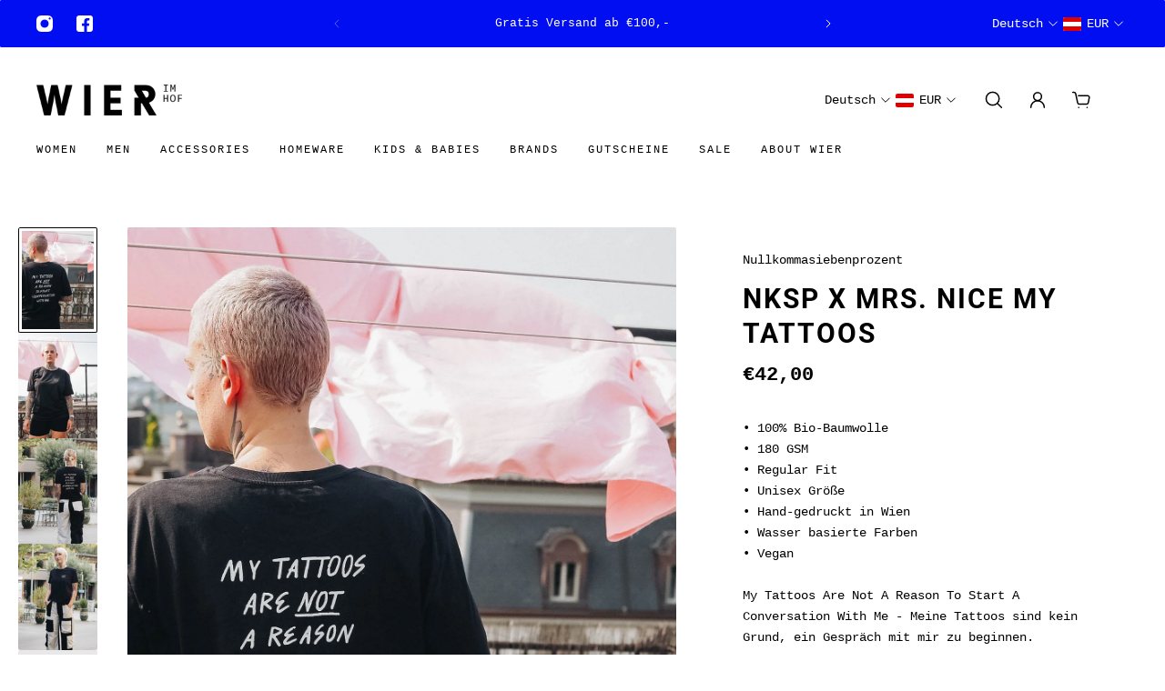

--- FILE ---
content_type: text/html; charset=utf-8
request_url: https://www.wier.at/products/nksp-x-mrs-nice-my-tattoos
body_size: 64630
content:
<!doctype html>
<html lang='de'>
  <head>
    <meta charset='utf-8'>
    <meta http-equiv='X-UA-Compatible' content='IE=edge'>
    <meta name='viewport' content='width=device-width,initial-scale=1'>
    <meta name='theme-color' content='primary'><meta name='description' content='My Tattoos | NKSP x Mrs. Nice | 100% Organic Cotton | Fairwear | Hand Printed in Vienna. Unisex T-Shirts. Available online or at WIER im Hof, Neubaugasse 27, 1070 Vienna, Austria'><link rel='icon' type='image/png' href='//www.wier.at/cdn/shop/files/android-chrome-512x512.png?crop=center&height=32&v=1705002382&width=32'><meta property='og:site_name' content='WIER STORE'>
<meta property='og:url' content='https://www.wier.at/products/nksp-x-mrs-nice-my-tattoos'>
<meta property='og:title' content='NKSP x MRS. NICE | My Tattoos'>
<meta property='og:type' content='product'>
<meta property='og:description' content='My Tattoos | NKSP x Mrs. Nice | 100% Organic Cotton | Fairwear | Hand Printed in Vienna. Unisex T-Shirts. Available online or at WIER im Hof, Neubaugasse 27, 1070 Vienna, Austria'><meta
    property='og:image'
    content='http://www.wier.at/cdn/shop/products/NKSP_MRNICE_Tattoos_Back_IMG-2.jpg?crop=center&height=1850&v=1706119050&width=1500'
  >
  <meta
    property='og:image:secure_url'
    content='https://www.wier.at/cdn/shop/products/NKSP_MRNICE_Tattoos_Back_IMG-2.jpg?crop=center&height=1850&v=1706119050&width=1500'
  >
  <meta property='og:image:width' content='1500'>
  <meta property='og:image:height' content='1850'><meta property='og:price:amount' content='42,00'>
  <meta property='og:price:currency' content='EUR'><meta name='twitter:card' content='summary_large_image'>
<meta name='twitter:title' content='NKSP x MRS. NICE | My Tattoos'>
<meta name='twitter:description' content='My Tattoos | NKSP x Mrs. Nice | 100% Organic Cotton | Fairwear | Hand Printed in Vienna. Unisex T-Shirts. Available online or at WIER im Hof, Neubaugasse 27, 1070 Vienna, Austria'>

    <link rel='canonical' href='https://www.wier.at/products/nksp-x-mrs-nice-my-tattoos'>
    <link rel='preconnect' href='https://cdn.shopify.com' crossorigin>
    <link rel='preconnect' href='https://fonts.shopifycdn.com' crossorigin>

    <title>
      NKSP x MRS. NICE | My Tattoos &ndash; WIER STORE</title>

    <style data-shopify>:root{/* product card */--gsc-product-card-title-font-family:"SF Mono", Menlo, Consolas, Monaco, Liberation Mono, Lucida Console, monospace, Apple Color Emoji, Segoe UI Emoji, Segoe UI Symbol;--gsc-product-card-title-font-style:normal;--gsc-product-card-title-font-weight:400;--gsc-product-card-title-transform:uppercase;--gsc-product-card-title-letter-spacing:2px;--gsc-product-card-title-font-size:calc(1.4rem * 0.8);--gsc-product-card-title-line-height:calc(22 / 14);--gsc-product-card-price-font-family:Figtree, sans-serif;--gsc-product-card-price-font-size:var(--gsc-product-card-price-font-size-xs);--gsc-product-card-price-line-height:var(--gsc-product-card-price-line-height-xs);--gsc-product-card-price-font-weight:600;--gsc-product-sale-badge-background:rgba(0, 72, 255, 1.0); --gsc-product-sale-badge-color:rgba(255, 255, 255, 1.0);--gsc-product-sold-out-badge-background:rgb(255, 255, 255);--gsc-product-sold-out-badge-color:20, 20, 22;--gsc-product-custom-badge-1-background:rgba(255, 255, 255, 1.0);--gsc-product-custom-badge-1-color:rgba(0, 0, 0, 1.0);--gsc-product-custom-badge-2-background:rgba(0, 72, 255, 1.0);--gsc-product-custom-badge-2-color:rgba(255, 255, 255, 1.0);--gsc-product-custom-badge-3-background:rgba(0, 72, 255, 1.0);--gsc-product-custom-badge-3-color:rgba(255, 255, 255, 1.0);--gsc-rating-stars-color:#f49a13;/* product and product card badges */--gsc-product-highlight-price-color:rgba(0, 72, 255, 1.0);--gsc-product-sale-amount-badge-background:rgba(0, 72, 255, 1.0);--gsc-product-sale-amount-badge-color:rgba(255, 255, 255, 1.0);/* cart icon in header */--gsc-header-cart-icon-background-color:#6c745d;--gsc-header-cart-icon-text-color:#f7f5f1;/* shipping bar */--gsc-free-shipping-bar-message-color:#141416;--gsc-free-shipping-bar-size:6px;--gsc-free-shipping-bar-bg-high:20, 20, 22;--gsc-free-shipping-bar-color:linear-gradient(90deg, rgba(255, 167, 35, 1), rgba(165, 255, 51, 1) 100%);/* headings */--gsc-headings-font-family:Roboto, sans-serif;--gsc-headings-font-style:normal;--gsc-headings-font-weight:700;--gsc-headings-text-transform:uppercase;--gsc-headings-letter-spacing:2px;--gsc-headings-word-spacing:0rem;--gsc-headings-font-scale:0.8;/* body text */--gsc-body-font-family:"SF Mono", Menlo, Consolas, Monaco, Liberation Mono, Lucida Console, monospace, Apple Color Emoji, Segoe UI Emoji, Segoe UI Symbol;--gsc-body-font-style:normal;--gsc-body-font-weight:400;--gsc-body-font-scale:0.9;--gsc-body-font-opacity:100%;--gsc-body-font-letter-spacing:0px;/* button */--gsc-button-font-family:"SF Mono", Menlo, Consolas, Monaco, Liberation Mono, Lucida Console, monospace, Apple Color Emoji, Segoe UI Emoji, Segoe UI Symbol;--gsc-button-font-style:normal;--gsc-button-font-weight:400;--gsc-button-letter-spacing:2px;--gsc-button-font-size:calc(1.4rem * 0.8);--gsc-button-line-height:calc(22 / 14);--gsc-button-text-transform:uppercase;/* menu */--gsc-menu-font-family:"SF Mono", Menlo, Consolas, Monaco, Liberation Mono, Lucida Console, monospace, Apple Color Emoji, Segoe UI Emoji, Segoe UI Symbol;--gsc-menu-font-style:normal;--gsc-menu-font-weight:400;--gsc-menu-font-letter-spacing:2px;--gsc-menu-font-size:calc(var(--gsc-fz-11) * 0.75);--gsc-drawer-menu-font-size:calc(var(--gsc-fz-11) * 0.8);--gsc-drawer-menu-font-letter-spacing:1px;--gsc-menu-line-height:calc(24 / 16);--gsc-menu-text-transform:uppercase;/* header icons */--gsc-header-icons-font-family:Figtree, sans-serif;--gsc-header-icons-font-style:normal;--gsc-header-icons-font-weight:400;--gsc-header-icons-font-letter-spacing:0px;--gsc-header-icons-font-size:calc(var(--gsc-fz-11) * 1.0);--gsc-header-icons-line-height:calc(var(--gsc-header-icons-font-size) * 1.5);--gsc-header-icons-gap:calc(10px * 1.0);--gsc-header-icons-text-transform:normal;/* icons */--gsc-blockquote-icon:url(//www.wier.at/cdn/shop/t/15/assets/blockquote-icon_small.png?v=135287403125014426651740740818);/* container */--gsc-page-width:2800px;--gsc-aside-padding-size:20px;--gsc-modals-and-header-paddings:min(20px, 20px);/* drawers and modals */--gsc-drawer-transition-duration:0.5s;--gsc-drawer-transition-timing:cubic-bezier(0.24, 0.25, 0, 1);--gsc-drawer-modal-shadow:none;--gsc-default-card-image-ratio:var(--gsc-portrait-image-ratio);--gsc-default-shape-fill-mode:cover;}body{--gsc-overlay-color:20, 20, 22;--gsc-overlay-opacity:30%;--gsc-overlay-blur:2.5px;}.color-default{--gsc-text-color:0, 0, 0;--gsc-background-color:255, 255, 255;--gsc-foreground-color:245, 245, 245;--gsc-border-color:0, 0, 0;--gsc-button-background-color:0, 14, 241;--gsc-button-text-color:255, 255, 255;--gsc-outline-button-background-color:255, 255, 255;--gsc-outline-button-text-color:20, 20, 22;--gsc-image-opacity-color:0, 0, 0;}body,.color-primary{--gsc-text-color:0, 0, 0;--gsc-background-color:255, 255, 255;--gsc-foreground-color:245, 245, 245;--gsc-border-color:0, 0, 0;--gsc-button-background-color:0, 14, 241;--gsc-button-text-color:255, 255, 255;--gsc-outline-button-background-color:255, 255, 255;--gsc-outline-button-text-color:20, 20, 22;--gsc-image-opacity-color:0, 0, 0;}.color-secondary{--gsc-text-color:52, 52, 47;--gsc-background-color:245, 245, 245;--gsc-foreground-color:255, 255, 255;--gsc-border-color:217, 217, 217;--gsc-button-background-color:0, 14, 241;--gsc-button-text-color:255, 255, 255;--gsc-outline-button-background-color:255, 255, 255;--gsc-outline-button-text-color:20, 20, 22;--gsc-image-opacity-color:0, 0, 0;}.color-custom-1{--gsc-text-color:255, 255, 255;--gsc-background-color:0, 14, 241;--gsc-foreground-color:217, 217, 217;--gsc-border-color:0, 0, 0;--gsc-button-background-color:255, 255, 255;--gsc-button-text-color:0, 0, 0;--gsc-outline-button-background-color:34, 34, 34;--gsc-outline-button-text-color:255, 255, 255;--gsc-image-opacity-color:0, 0, 0;}.color-custom-2{--gsc-text-color:255, 255, 255;--gsc-background-color:255, 255, 255;--gsc-foreground-color:0, 14, 241;--gsc-border-color:255, 255, 255;--gsc-button-background-color:255, 255, 255;--gsc-button-text-color:0, 14, 241;--gsc-outline-button-background-color:237, 236, 231;--gsc-outline-button-text-color:110, 116, 93;--gsc-image-opacity-color:0, 0, 0;}.color-custom-3{--gsc-text-color:224, 220, 209;--gsc-background-color:56, 57, 48;--gsc-foreground-color:69, 70, 59;--gsc-border-color:97, 98, 85;--gsc-button-background-color:224, 220, 209;--gsc-button-text-color:56, 57, 48;--gsc-outline-button-background-color:56, 57, 48;--gsc-outline-button-text-color:224, 220, 209;--gsc-image-opacity-color:0, 0, 0;}.color-white{--gsc-text-color:255, 255, 255;--gsc-background-color:0, 0, 0;--gsc-foreground-color:29, 29, 29;--gsc-border-color:255, 255, 255;--gsc-button-background-color:255, 255, 255;--gsc-button-text-color:0, 0, 0;--gsc-outline-button-background-color:0, 0, 0;--gsc-outline-button-text-color:255, 255, 255;--gsc-image-opacity-color:0, 0, 0;}.color-black{--gsc-text-color:0, 0, 0;--gsc-background-color:255, 255, 255;--gsc-foreground-color:243, 243, 243;--gsc-border-color:0, 0, 0;--gsc-button-background-color:0, 0, 0;--gsc-button-text-color:255, 255, 255;--gsc-outline-button-background-color:255, 255, 255;--gsc-outline-button-text-color:20, 20, 22;--gsc-image-opacity-color:0, 0, 0;}.color-custom-5{--gsc-text-color:, , ;--gsc-background-color:, , ;--gsc-foreground-color:, , ;--gsc-border-color:, , ;--gsc-button-background-color:, , ;--gsc-button-text-color:, , ;--gsc-outline-button-background-color:, , ;--gsc-outline-button-text-color:, , ;--gsc-image-opacity-color:, , ;}</style> 
    <link href="//www.wier.at/cdn/shop/t/15/assets/bundle.js?v=54990573050310273881743691747" as="script" rel="preload">
    <link href="//www.wier.at/cdn/shop/t/15/assets/bundle.css?v=70271405190875905731743691743" rel="stylesheet" type="text/css" media="all" />
    <style data-shopify>
    

    
    
    
    
    

    
    
    
    
    
  </style>


<link rel='preload' as='font' href='//www.wier.at/cdn/fonts/roboto/roboto_n7.f38007a10afbbde8976c4056bfe890710d51dec2.woff2' type='font/woff2' crossorigin><style data-shopify>
    @font-face {
  font-family: Roboto;
  font-weight: 700;
  font-style: normal;
  font-display: swap;
  src: url("//www.wier.at/cdn/fonts/roboto/roboto_n7.f38007a10afbbde8976c4056bfe890710d51dec2.woff2") format("woff2"),
       url("//www.wier.at/cdn/fonts/roboto/roboto_n7.94bfdd3e80c7be00e128703d245c207769d763f9.woff") format("woff");
}


    @font-face {
  font-family: Roboto;
  font-weight: 300;
  font-style: normal;
  font-display: swap;
  src: url("//www.wier.at/cdn/fonts/roboto/roboto_n3.9ac06d5955eb603264929711f38e40623ddc14db.woff2") format("woff2"),
       url("//www.wier.at/cdn/fonts/roboto/roboto_n3.797df4bf78042ba6106158fcf6a8d0e116fbfdae.woff") format("woff");
}

    @font-face {
  font-family: Roboto;
  font-weight: 400;
  font-style: normal;
  font-display: swap;
  src: url("//www.wier.at/cdn/fonts/roboto/roboto_n4.2019d890f07b1852f56ce63ba45b2db45d852cba.woff2") format("woff2"),
       url("//www.wier.at/cdn/fonts/roboto/roboto_n4.238690e0007583582327135619c5f7971652fa9d.woff") format("woff");
}

    @font-face {
  font-family: Roboto;
  font-weight: 500;
  font-style: normal;
  font-display: swap;
  src: url("//www.wier.at/cdn/fonts/roboto/roboto_n5.250d51708d76acbac296b0e21ede8f81de4e37aa.woff2") format("woff2"),
       url("//www.wier.at/cdn/fonts/roboto/roboto_n5.535e8c56f4cbbdea416167af50ab0ff1360a3949.woff") format("woff");
}

    @font-face {
  font-family: Roboto;
  font-weight: 600;
  font-style: normal;
  font-display: swap;
  src: url("//www.wier.at/cdn/fonts/roboto/roboto_n6.3d305d5382545b48404c304160aadee38c90ef9d.woff2") format("woff2"),
       url("//www.wier.at/cdn/fonts/roboto/roboto_n6.bb37be020157f87e181e5489d5e9137ad60c47a2.woff") format("woff");
}

    @font-face {
  font-family: Roboto;
  font-weight: 700;
  font-style: normal;
  font-display: swap;
  src: url("//www.wier.at/cdn/fonts/roboto/roboto_n7.f38007a10afbbde8976c4056bfe890710d51dec2.woff2") format("woff2"),
       url("//www.wier.at/cdn/fonts/roboto/roboto_n7.94bfdd3e80c7be00e128703d245c207769d763f9.woff") format("woff");
}


    @font-face {
  font-family: Roboto;
  font-weight: 300;
  font-style: italic;
  font-display: swap;
  src: url("//www.wier.at/cdn/fonts/roboto/roboto_i3.7ba64865c0576ce320cbaa5e1e04a91d9daa2d3a.woff2") format("woff2"),
       url("//www.wier.at/cdn/fonts/roboto/roboto_i3.d974836b0cbb56a5fb4f6622c83b31968fe4c5d0.woff") format("woff");
}

    @font-face {
  font-family: Roboto;
  font-weight: 400;
  font-style: italic;
  font-display: swap;
  src: url("//www.wier.at/cdn/fonts/roboto/roboto_i4.57ce898ccda22ee84f49e6b57ae302250655e2d4.woff2") format("woff2"),
       url("//www.wier.at/cdn/fonts/roboto/roboto_i4.b21f3bd061cbcb83b824ae8c7671a82587b264bf.woff") format("woff");
}

    @font-face {
  font-family: Roboto;
  font-weight: 500;
  font-style: italic;
  font-display: swap;
  src: url("//www.wier.at/cdn/fonts/roboto/roboto_i5.0ae24363bf5844e2ee3295d84078d36c9bd0faf4.woff2") format("woff2"),
       url("//www.wier.at/cdn/fonts/roboto/roboto_i5.a9cdb6a43048799fe739d389c60b64059e33cf12.woff") format("woff");
}

    @font-face {
  font-family: Roboto;
  font-weight: 600;
  font-style: italic;
  font-display: swap;
  src: url("//www.wier.at/cdn/fonts/roboto/roboto_i6.ebd6b6733fb2b030d60cbf61316511a7ffd82fb3.woff2") format("woff2"),
       url("//www.wier.at/cdn/fonts/roboto/roboto_i6.1363905a6d5249605bc5e0f859663ffe95ac3bed.woff") format("woff");
}

    @font-face {
  font-family: Roboto;
  font-weight: 700;
  font-style: italic;
  font-display: swap;
  src: url("//www.wier.at/cdn/fonts/roboto/roboto_i7.7ccaf9410746f2c53340607c42c43f90a9005937.woff2") format("woff2"),
       url("//www.wier.at/cdn/fonts/roboto/roboto_i7.49ec21cdd7148292bffea74c62c0df6e93551516.woff") format("woff");
}

  </style>




<link
      rel='preload'
      as='font'
      href='//www.wier.at/cdn/fonts/figtree/figtree_n6.9d1ea52bb49a0a86cfd1b0383d00f83d3fcc14de.woff2'
      type='font/woff2'
      crossorigin
    ><style data-shopify>
    @font-face {
  font-family: Figtree;
  font-weight: 300;
  font-style: normal;
  font-display: swap;
  src: url("//www.wier.at/cdn/fonts/figtree/figtree_n3.e4cc0323f8b9feb279bf6ced9d868d88ce80289f.woff2") format("woff2"),
       url("//www.wier.at/cdn/fonts/figtree/figtree_n3.db79ac3fb83d054d99bd79fccf8e8782b5cf449e.woff") format("woff");
}

    @font-face {
  font-family: Figtree;
  font-weight: 400;
  font-style: normal;
  font-display: swap;
  src: url("//www.wier.at/cdn/fonts/figtree/figtree_n4.3c0838aba1701047e60be6a99a1b0a40ce9b8419.woff2") format("woff2"),
       url("//www.wier.at/cdn/fonts/figtree/figtree_n4.c0575d1db21fc3821f17fd6617d3dee552312137.woff") format("woff");
}

    @font-face {
  font-family: Figtree;
  font-weight: 500;
  font-style: normal;
  font-display: swap;
  src: url("//www.wier.at/cdn/fonts/figtree/figtree_n5.3b6b7df38aa5986536945796e1f947445832047c.woff2") format("woff2"),
       url("//www.wier.at/cdn/fonts/figtree/figtree_n5.f26bf6dcae278b0ed902605f6605fa3338e81dab.woff") format("woff");
}

    @font-face {
  font-family: Figtree;
  font-weight: 600;
  font-style: normal;
  font-display: swap;
  src: url("//www.wier.at/cdn/fonts/figtree/figtree_n6.9d1ea52bb49a0a86cfd1b0383d00f83d3fcc14de.woff2") format("woff2"),
       url("//www.wier.at/cdn/fonts/figtree/figtree_n6.f0fcdea525a0e47b2ae4ab645832a8e8a96d31d3.woff") format("woff");
}

    @font-face {
  font-family: Figtree;
  font-weight: 700;
  font-style: normal;
  font-display: swap;
  src: url("//www.wier.at/cdn/fonts/figtree/figtree_n7.2fd9bfe01586148e644724096c9d75e8c7a90e55.woff2") format("woff2"),
       url("//www.wier.at/cdn/fonts/figtree/figtree_n7.ea05de92d862f9594794ab281c4c3a67501ef5fc.woff") format("woff");
}


    @font-face {
  font-family: Figtree;
  font-weight: 300;
  font-style: italic;
  font-display: swap;
  src: url("//www.wier.at/cdn/fonts/figtree/figtree_i3.914abbe7a583759f0a18bf02652c9ee1f4bb1c6d.woff2") format("woff2"),
       url("//www.wier.at/cdn/fonts/figtree/figtree_i3.3d7354f07ddb3c61082efcb69896c65d6c00d9fa.woff") format("woff");
}

    @font-face {
  font-family: Figtree;
  font-weight: 400;
  font-style: italic;
  font-display: swap;
  src: url("//www.wier.at/cdn/fonts/figtree/figtree_i4.89f7a4275c064845c304a4cf8a4a586060656db2.woff2") format("woff2"),
       url("//www.wier.at/cdn/fonts/figtree/figtree_i4.6f955aaaafc55a22ffc1f32ecf3756859a5ad3e2.woff") format("woff");
}

    @font-face {
  font-family: Figtree;
  font-weight: 500;
  font-style: italic;
  font-display: swap;
  src: url("//www.wier.at/cdn/fonts/figtree/figtree_i5.969396f679a62854cf82dbf67acc5721e41351f0.woff2") format("woff2"),
       url("//www.wier.at/cdn/fonts/figtree/figtree_i5.93bc1cad6c73ca9815f9777c49176dfc9d2890dd.woff") format("woff");
}

    @font-face {
  font-family: Figtree;
  font-weight: 600;
  font-style: italic;
  font-display: swap;
  src: url("//www.wier.at/cdn/fonts/figtree/figtree_i6.702baae75738b446cfbed6ac0d60cab7b21e61ba.woff2") format("woff2"),
       url("//www.wier.at/cdn/fonts/figtree/figtree_i6.6b8dc40d16c9905d29525156e284509f871ce8f9.woff") format("woff");
}

    @font-face {
  font-family: Figtree;
  font-weight: 700;
  font-style: italic;
  font-display: swap;
  src: url("//www.wier.at/cdn/fonts/figtree/figtree_i7.06add7096a6f2ab742e09ec7e498115904eda1fe.woff2") format("woff2"),
       url("//www.wier.at/cdn/fonts/figtree/figtree_i7.ee584b5fcaccdbb5518c0228158941f8df81b101.woff") format("woff");
}

  </style>









    <script>window.performance && window.performance.mark && window.performance.mark('shopify.content_for_header.start');</script><meta id="shopify-digital-wallet" name="shopify-digital-wallet" content="/4946067525/digital_wallets/dialog">
<meta name="shopify-checkout-api-token" content="2d68d5b3452bfad613fc50dcf6ab2202">
<meta id="in-context-paypal-metadata" data-shop-id="4946067525" data-venmo-supported="false" data-environment="production" data-locale="de_DE" data-paypal-v4="true" data-currency="EUR">
<link rel="alternate" type="application/json+oembed" href="https://www.wier.at/products/nksp-x-mrs-nice-my-tattoos.oembed">
<script async="async" src="/checkouts/internal/preloads.js?locale=de-AT"></script>
<link rel="preconnect" href="https://shop.app" crossorigin="anonymous">
<script async="async" src="https://shop.app/checkouts/internal/preloads.js?locale=de-AT&shop_id=4946067525" crossorigin="anonymous"></script>
<script id="apple-pay-shop-capabilities" type="application/json">{"shopId":4946067525,"countryCode":"AT","currencyCode":"EUR","merchantCapabilities":["supports3DS"],"merchantId":"gid:\/\/shopify\/Shop\/4946067525","merchantName":"WIER STORE","requiredBillingContactFields":["postalAddress","email","phone"],"requiredShippingContactFields":["postalAddress","email","phone"],"shippingType":"shipping","supportedNetworks":["visa","maestro","masterCard","amex"],"total":{"type":"pending","label":"WIER STORE","amount":"1.00"},"shopifyPaymentsEnabled":true,"supportsSubscriptions":true}</script>
<script id="shopify-features" type="application/json">{"accessToken":"2d68d5b3452bfad613fc50dcf6ab2202","betas":["rich-media-storefront-analytics"],"domain":"www.wier.at","predictiveSearch":true,"shopId":4946067525,"locale":"de"}</script>
<script>var Shopify = Shopify || {};
Shopify.shop = "wier-store.myshopify.com";
Shopify.locale = "de";
Shopify.currency = {"active":"EUR","rate":"1.0"};
Shopify.country = "AT";
Shopify.theme = {"name":"Aktualisierte Kopie von Aktualisierte Kopie von...","id":179702432092,"schema_name":"Aurora","schema_version":"3.5.1","theme_store_id":1770,"role":"main"};
Shopify.theme.handle = "null";
Shopify.theme.style = {"id":null,"handle":null};
Shopify.cdnHost = "www.wier.at/cdn";
Shopify.routes = Shopify.routes || {};
Shopify.routes.root = "/";</script>
<script type="module">!function(o){(o.Shopify=o.Shopify||{}).modules=!0}(window);</script>
<script>!function(o){function n(){var o=[];function n(){o.push(Array.prototype.slice.apply(arguments))}return n.q=o,n}var t=o.Shopify=o.Shopify||{};t.loadFeatures=n(),t.autoloadFeatures=n()}(window);</script>
<script>
  window.ShopifyPay = window.ShopifyPay || {};
  window.ShopifyPay.apiHost = "shop.app\/pay";
  window.ShopifyPay.redirectState = null;
</script>
<script id="shop-js-analytics" type="application/json">{"pageType":"product"}</script>
<script defer="defer" async type="module" src="//www.wier.at/cdn/shopifycloud/shop-js/modules/v2/client.init-shop-cart-sync_e98Ab_XN.de.esm.js"></script>
<script defer="defer" async type="module" src="//www.wier.at/cdn/shopifycloud/shop-js/modules/v2/chunk.common_Pcw9EP95.esm.js"></script>
<script defer="defer" async type="module" src="//www.wier.at/cdn/shopifycloud/shop-js/modules/v2/chunk.modal_CzmY4ZhL.esm.js"></script>
<script type="module">
  await import("//www.wier.at/cdn/shopifycloud/shop-js/modules/v2/client.init-shop-cart-sync_e98Ab_XN.de.esm.js");
await import("//www.wier.at/cdn/shopifycloud/shop-js/modules/v2/chunk.common_Pcw9EP95.esm.js");
await import("//www.wier.at/cdn/shopifycloud/shop-js/modules/v2/chunk.modal_CzmY4ZhL.esm.js");

  window.Shopify.SignInWithShop?.initShopCartSync?.({"fedCMEnabled":true,"windoidEnabled":true});

</script>
<script>
  window.Shopify = window.Shopify || {};
  if (!window.Shopify.featureAssets) window.Shopify.featureAssets = {};
  window.Shopify.featureAssets['shop-js'] = {"shop-cart-sync":["modules/v2/client.shop-cart-sync_DazCVyJ3.de.esm.js","modules/v2/chunk.common_Pcw9EP95.esm.js","modules/v2/chunk.modal_CzmY4ZhL.esm.js"],"init-fed-cm":["modules/v2/client.init-fed-cm_D0AulfmK.de.esm.js","modules/v2/chunk.common_Pcw9EP95.esm.js","modules/v2/chunk.modal_CzmY4ZhL.esm.js"],"shop-cash-offers":["modules/v2/client.shop-cash-offers_BISyWFEA.de.esm.js","modules/v2/chunk.common_Pcw9EP95.esm.js","modules/v2/chunk.modal_CzmY4ZhL.esm.js"],"shop-login-button":["modules/v2/client.shop-login-button_D_c1vx_E.de.esm.js","modules/v2/chunk.common_Pcw9EP95.esm.js","modules/v2/chunk.modal_CzmY4ZhL.esm.js"],"pay-button":["modules/v2/client.pay-button_CHADzJ4g.de.esm.js","modules/v2/chunk.common_Pcw9EP95.esm.js","modules/v2/chunk.modal_CzmY4ZhL.esm.js"],"shop-button":["modules/v2/client.shop-button_CQnD2U3v.de.esm.js","modules/v2/chunk.common_Pcw9EP95.esm.js","modules/v2/chunk.modal_CzmY4ZhL.esm.js"],"avatar":["modules/v2/client.avatar_BTnouDA3.de.esm.js"],"init-windoid":["modules/v2/client.init-windoid_CmA0-hrC.de.esm.js","modules/v2/chunk.common_Pcw9EP95.esm.js","modules/v2/chunk.modal_CzmY4ZhL.esm.js"],"init-shop-for-new-customer-accounts":["modules/v2/client.init-shop-for-new-customer-accounts_BCzC_Mib.de.esm.js","modules/v2/client.shop-login-button_D_c1vx_E.de.esm.js","modules/v2/chunk.common_Pcw9EP95.esm.js","modules/v2/chunk.modal_CzmY4ZhL.esm.js"],"init-shop-email-lookup-coordinator":["modules/v2/client.init-shop-email-lookup-coordinator_DYzOit4u.de.esm.js","modules/v2/chunk.common_Pcw9EP95.esm.js","modules/v2/chunk.modal_CzmY4ZhL.esm.js"],"init-shop-cart-sync":["modules/v2/client.init-shop-cart-sync_e98Ab_XN.de.esm.js","modules/v2/chunk.common_Pcw9EP95.esm.js","modules/v2/chunk.modal_CzmY4ZhL.esm.js"],"shop-toast-manager":["modules/v2/client.shop-toast-manager_Bc-1elH8.de.esm.js","modules/v2/chunk.common_Pcw9EP95.esm.js","modules/v2/chunk.modal_CzmY4ZhL.esm.js"],"init-customer-accounts":["modules/v2/client.init-customer-accounts_CqlRHmZs.de.esm.js","modules/v2/client.shop-login-button_D_c1vx_E.de.esm.js","modules/v2/chunk.common_Pcw9EP95.esm.js","modules/v2/chunk.modal_CzmY4ZhL.esm.js"],"init-customer-accounts-sign-up":["modules/v2/client.init-customer-accounts-sign-up_DZmBw6yB.de.esm.js","modules/v2/client.shop-login-button_D_c1vx_E.de.esm.js","modules/v2/chunk.common_Pcw9EP95.esm.js","modules/v2/chunk.modal_CzmY4ZhL.esm.js"],"shop-follow-button":["modules/v2/client.shop-follow-button_Cx-w7rSq.de.esm.js","modules/v2/chunk.common_Pcw9EP95.esm.js","modules/v2/chunk.modal_CzmY4ZhL.esm.js"],"checkout-modal":["modules/v2/client.checkout-modal_Djjmh8qM.de.esm.js","modules/v2/chunk.common_Pcw9EP95.esm.js","modules/v2/chunk.modal_CzmY4ZhL.esm.js"],"shop-login":["modules/v2/client.shop-login_DMZMgoZf.de.esm.js","modules/v2/chunk.common_Pcw9EP95.esm.js","modules/v2/chunk.modal_CzmY4ZhL.esm.js"],"lead-capture":["modules/v2/client.lead-capture_SqejaEd8.de.esm.js","modules/v2/chunk.common_Pcw9EP95.esm.js","modules/v2/chunk.modal_CzmY4ZhL.esm.js"],"payment-terms":["modules/v2/client.payment-terms_DUeEqFTJ.de.esm.js","modules/v2/chunk.common_Pcw9EP95.esm.js","modules/v2/chunk.modal_CzmY4ZhL.esm.js"]};
</script>
<script>(function() {
  var isLoaded = false;
  function asyncLoad() {
    if (isLoaded) return;
    isLoaded = true;
    var urls = ["https:\/\/cdn.seguno.com\/storefront.js?v=1.0.0\u0026id=e81d35d6227f436c8a797362f4d2604b\u0026bv=1624089414000\u0026cv=1742466052000\u0026shop=wier-store.myshopify.com","https:\/\/a.mailmunch.co\/widgets\/site-538352-ba28d4708d1b488d82679355c8dc6a41a3aa0ed5.js?shop=wier-store.myshopify.com","https:\/\/chimpstatic.com\/mcjs-connected\/js\/users\/1b53383cdb4b25d9b1836e6d9\/0a34244ff701cccef522c589b.js?shop=wier-store.myshopify.com"];
    for (var i = 0; i < urls.length; i++) {
      var s = document.createElement('script');
      s.type = 'text/javascript';
      s.async = true;
      s.src = urls[i];
      var x = document.getElementsByTagName('script')[0];
      x.parentNode.insertBefore(s, x);
    }
  };
  if(window.attachEvent) {
    window.attachEvent('onload', asyncLoad);
  } else {
    window.addEventListener('load', asyncLoad, false);
  }
})();</script>
<script id="__st">var __st={"a":4946067525,"offset":3600,"reqid":"0e7b5d80-6ab5-4e2b-aade-9f7f5051190b-1769525093","pageurl":"www.wier.at\/products\/nksp-x-mrs-nice-my-tattoos","u":"54f8afc8f51d","p":"product","rtyp":"product","rid":8723267813724};</script>
<script>window.ShopifyPaypalV4VisibilityTracking = true;</script>
<script id="captcha-bootstrap">!function(){'use strict';const t='contact',e='account',n='new_comment',o=[[t,t],['blogs',n],['comments',n],[t,'customer']],c=[[e,'customer_login'],[e,'guest_login'],[e,'recover_customer_password'],[e,'create_customer']],r=t=>t.map((([t,e])=>`form[action*='/${t}']:not([data-nocaptcha='true']) input[name='form_type'][value='${e}']`)).join(','),a=t=>()=>t?[...document.querySelectorAll(t)].map((t=>t.form)):[];function s(){const t=[...o],e=r(t);return a(e)}const i='password',u='form_key',d=['recaptcha-v3-token','g-recaptcha-response','h-captcha-response',i],f=()=>{try{return window.sessionStorage}catch{return}},m='__shopify_v',_=t=>t.elements[u];function p(t,e,n=!1){try{const o=window.sessionStorage,c=JSON.parse(o.getItem(e)),{data:r}=function(t){const{data:e,action:n}=t;return t[m]||n?{data:e,action:n}:{data:t,action:n}}(c);for(const[e,n]of Object.entries(r))t.elements[e]&&(t.elements[e].value=n);n&&o.removeItem(e)}catch(o){console.error('form repopulation failed',{error:o})}}const l='form_type',E='cptcha';function T(t){t.dataset[E]=!0}const w=window,h=w.document,L='Shopify',v='ce_forms',y='captcha';let A=!1;((t,e)=>{const n=(g='f06e6c50-85a8-45c8-87d0-21a2b65856fe',I='https://cdn.shopify.com/shopifycloud/storefront-forms-hcaptcha/ce_storefront_forms_captcha_hcaptcha.v1.5.2.iife.js',D={infoText:'Durch hCaptcha geschützt',privacyText:'Datenschutz',termsText:'Allgemeine Geschäftsbedingungen'},(t,e,n)=>{const o=w[L][v],c=o.bindForm;if(c)return c(t,g,e,D).then(n);var r;o.q.push([[t,g,e,D],n]),r=I,A||(h.body.append(Object.assign(h.createElement('script'),{id:'captcha-provider',async:!0,src:r})),A=!0)});var g,I,D;w[L]=w[L]||{},w[L][v]=w[L][v]||{},w[L][v].q=[],w[L][y]=w[L][y]||{},w[L][y].protect=function(t,e){n(t,void 0,e),T(t)},Object.freeze(w[L][y]),function(t,e,n,w,h,L){const[v,y,A,g]=function(t,e,n){const i=e?o:[],u=t?c:[],d=[...i,...u],f=r(d),m=r(i),_=r(d.filter((([t,e])=>n.includes(e))));return[a(f),a(m),a(_),s()]}(w,h,L),I=t=>{const e=t.target;return e instanceof HTMLFormElement?e:e&&e.form},D=t=>v().includes(t);t.addEventListener('submit',(t=>{const e=I(t);if(!e)return;const n=D(e)&&!e.dataset.hcaptchaBound&&!e.dataset.recaptchaBound,o=_(e),c=g().includes(e)&&(!o||!o.value);(n||c)&&t.preventDefault(),c&&!n&&(function(t){try{if(!f())return;!function(t){const e=f();if(!e)return;const n=_(t);if(!n)return;const o=n.value;o&&e.removeItem(o)}(t);const e=Array.from(Array(32),(()=>Math.random().toString(36)[2])).join('');!function(t,e){_(t)||t.append(Object.assign(document.createElement('input'),{type:'hidden',name:u})),t.elements[u].value=e}(t,e),function(t,e){const n=f();if(!n)return;const o=[...t.querySelectorAll(`input[type='${i}']`)].map((({name:t})=>t)),c=[...d,...o],r={};for(const[a,s]of new FormData(t).entries())c.includes(a)||(r[a]=s);n.setItem(e,JSON.stringify({[m]:1,action:t.action,data:r}))}(t,e)}catch(e){console.error('failed to persist form',e)}}(e),e.submit())}));const S=(t,e)=>{t&&!t.dataset[E]&&(n(t,e.some((e=>e===t))),T(t))};for(const o of['focusin','change'])t.addEventListener(o,(t=>{const e=I(t);D(e)&&S(e,y())}));const B=e.get('form_key'),M=e.get(l),P=B&&M;t.addEventListener('DOMContentLoaded',(()=>{const t=y();if(P)for(const e of t)e.elements[l].value===M&&p(e,B);[...new Set([...A(),...v().filter((t=>'true'===t.dataset.shopifyCaptcha))])].forEach((e=>S(e,t)))}))}(h,new URLSearchParams(w.location.search),n,t,e,['guest_login'])})(!0,!0)}();</script>
<script integrity="sha256-4kQ18oKyAcykRKYeNunJcIwy7WH5gtpwJnB7kiuLZ1E=" data-source-attribution="shopify.loadfeatures" defer="defer" src="//www.wier.at/cdn/shopifycloud/storefront/assets/storefront/load_feature-a0a9edcb.js" crossorigin="anonymous"></script>
<script crossorigin="anonymous" defer="defer" src="//www.wier.at/cdn/shopifycloud/storefront/assets/shopify_pay/storefront-65b4c6d7.js?v=20250812"></script>
<script data-source-attribution="shopify.dynamic_checkout.dynamic.init">var Shopify=Shopify||{};Shopify.PaymentButton=Shopify.PaymentButton||{isStorefrontPortableWallets:!0,init:function(){window.Shopify.PaymentButton.init=function(){};var t=document.createElement("script");t.src="https://www.wier.at/cdn/shopifycloud/portable-wallets/latest/portable-wallets.de.js",t.type="module",document.head.appendChild(t)}};
</script>
<script data-source-attribution="shopify.dynamic_checkout.buyer_consent">
  function portableWalletsHideBuyerConsent(e){var t=document.getElementById("shopify-buyer-consent"),n=document.getElementById("shopify-subscription-policy-button");t&&n&&(t.classList.add("hidden"),t.setAttribute("aria-hidden","true"),n.removeEventListener("click",e))}function portableWalletsShowBuyerConsent(e){var t=document.getElementById("shopify-buyer-consent"),n=document.getElementById("shopify-subscription-policy-button");t&&n&&(t.classList.remove("hidden"),t.removeAttribute("aria-hidden"),n.addEventListener("click",e))}window.Shopify?.PaymentButton&&(window.Shopify.PaymentButton.hideBuyerConsent=portableWalletsHideBuyerConsent,window.Shopify.PaymentButton.showBuyerConsent=portableWalletsShowBuyerConsent);
</script>
<script>
  function portableWalletsCleanup(e){e&&e.src&&console.error("Failed to load portable wallets script "+e.src);var t=document.querySelectorAll("shopify-accelerated-checkout .shopify-payment-button__skeleton, shopify-accelerated-checkout-cart .wallet-cart-button__skeleton"),e=document.getElementById("shopify-buyer-consent");for(let e=0;e<t.length;e++)t[e].remove();e&&e.remove()}function portableWalletsNotLoadedAsModule(e){e instanceof ErrorEvent&&"string"==typeof e.message&&e.message.includes("import.meta")&&"string"==typeof e.filename&&e.filename.includes("portable-wallets")&&(window.removeEventListener("error",portableWalletsNotLoadedAsModule),window.Shopify.PaymentButton.failedToLoad=e,"loading"===document.readyState?document.addEventListener("DOMContentLoaded",window.Shopify.PaymentButton.init):window.Shopify.PaymentButton.init())}window.addEventListener("error",portableWalletsNotLoadedAsModule);
</script>

<script type="module" src="https://www.wier.at/cdn/shopifycloud/portable-wallets/latest/portable-wallets.de.js" onError="portableWalletsCleanup(this)" crossorigin="anonymous"></script>
<script nomodule>
  document.addEventListener("DOMContentLoaded", portableWalletsCleanup);
</script>

<link id="shopify-accelerated-checkout-styles" rel="stylesheet" media="screen" href="https://www.wier.at/cdn/shopifycloud/portable-wallets/latest/accelerated-checkout-backwards-compat.css" crossorigin="anonymous">
<style id="shopify-accelerated-checkout-cart">
        #shopify-buyer-consent {
  margin-top: 1em;
  display: inline-block;
  width: 100%;
}

#shopify-buyer-consent.hidden {
  display: none;
}

#shopify-subscription-policy-button {
  background: none;
  border: none;
  padding: 0;
  text-decoration: underline;
  font-size: inherit;
  cursor: pointer;
}

#shopify-subscription-policy-button::before {
  box-shadow: none;
}

      </style>

<script>window.performance && window.performance.mark && window.performance.mark('shopify.content_for_header.end');</script>
  <link href="https://monorail-edge.shopifysvc.com" rel="dns-prefetch">
<script>(function(){if ("sendBeacon" in navigator && "performance" in window) {try {var session_token_from_headers = performance.getEntriesByType('navigation')[0].serverTiming.find(x => x.name == '_s').description;} catch {var session_token_from_headers = undefined;}var session_cookie_matches = document.cookie.match(/_shopify_s=([^;]*)/);var session_token_from_cookie = session_cookie_matches && session_cookie_matches.length === 2 ? session_cookie_matches[1] : "";var session_token = session_token_from_headers || session_token_from_cookie || "";function handle_abandonment_event(e) {var entries = performance.getEntries().filter(function(entry) {return /monorail-edge.shopifysvc.com/.test(entry.name);});if (!window.abandonment_tracked && entries.length === 0) {window.abandonment_tracked = true;var currentMs = Date.now();var navigation_start = performance.timing.navigationStart;var payload = {shop_id: 4946067525,url: window.location.href,navigation_start,duration: currentMs - navigation_start,session_token,page_type: "product"};window.navigator.sendBeacon("https://monorail-edge.shopifysvc.com/v1/produce", JSON.stringify({schema_id: "online_store_buyer_site_abandonment/1.1",payload: payload,metadata: {event_created_at_ms: currentMs,event_sent_at_ms: currentMs}}));}}window.addEventListener('pagehide', handle_abandonment_event);}}());</script>
<script id="web-pixels-manager-setup">(function e(e,d,r,n,o){if(void 0===o&&(o={}),!Boolean(null===(a=null===(i=window.Shopify)||void 0===i?void 0:i.analytics)||void 0===a?void 0:a.replayQueue)){var i,a;window.Shopify=window.Shopify||{};var t=window.Shopify;t.analytics=t.analytics||{};var s=t.analytics;s.replayQueue=[],s.publish=function(e,d,r){return s.replayQueue.push([e,d,r]),!0};try{self.performance.mark("wpm:start")}catch(e){}var l=function(){var e={modern:/Edge?\/(1{2}[4-9]|1[2-9]\d|[2-9]\d{2}|\d{4,})\.\d+(\.\d+|)|Firefox\/(1{2}[4-9]|1[2-9]\d|[2-9]\d{2}|\d{4,})\.\d+(\.\d+|)|Chrom(ium|e)\/(9{2}|\d{3,})\.\d+(\.\d+|)|(Maci|X1{2}).+ Version\/(15\.\d+|(1[6-9]|[2-9]\d|\d{3,})\.\d+)([,.]\d+|)( \(\w+\)|)( Mobile\/\w+|) Safari\/|Chrome.+OPR\/(9{2}|\d{3,})\.\d+\.\d+|(CPU[ +]OS|iPhone[ +]OS|CPU[ +]iPhone|CPU IPhone OS|CPU iPad OS)[ +]+(15[._]\d+|(1[6-9]|[2-9]\d|\d{3,})[._]\d+)([._]\d+|)|Android:?[ /-](13[3-9]|1[4-9]\d|[2-9]\d{2}|\d{4,})(\.\d+|)(\.\d+|)|Android.+Firefox\/(13[5-9]|1[4-9]\d|[2-9]\d{2}|\d{4,})\.\d+(\.\d+|)|Android.+Chrom(ium|e)\/(13[3-9]|1[4-9]\d|[2-9]\d{2}|\d{4,})\.\d+(\.\d+|)|SamsungBrowser\/([2-9]\d|\d{3,})\.\d+/,legacy:/Edge?\/(1[6-9]|[2-9]\d|\d{3,})\.\d+(\.\d+|)|Firefox\/(5[4-9]|[6-9]\d|\d{3,})\.\d+(\.\d+|)|Chrom(ium|e)\/(5[1-9]|[6-9]\d|\d{3,})\.\d+(\.\d+|)([\d.]+$|.*Safari\/(?![\d.]+ Edge\/[\d.]+$))|(Maci|X1{2}).+ Version\/(10\.\d+|(1[1-9]|[2-9]\d|\d{3,})\.\d+)([,.]\d+|)( \(\w+\)|)( Mobile\/\w+|) Safari\/|Chrome.+OPR\/(3[89]|[4-9]\d|\d{3,})\.\d+\.\d+|(CPU[ +]OS|iPhone[ +]OS|CPU[ +]iPhone|CPU IPhone OS|CPU iPad OS)[ +]+(10[._]\d+|(1[1-9]|[2-9]\d|\d{3,})[._]\d+)([._]\d+|)|Android:?[ /-](13[3-9]|1[4-9]\d|[2-9]\d{2}|\d{4,})(\.\d+|)(\.\d+|)|Mobile Safari.+OPR\/([89]\d|\d{3,})\.\d+\.\d+|Android.+Firefox\/(13[5-9]|1[4-9]\d|[2-9]\d{2}|\d{4,})\.\d+(\.\d+|)|Android.+Chrom(ium|e)\/(13[3-9]|1[4-9]\d|[2-9]\d{2}|\d{4,})\.\d+(\.\d+|)|Android.+(UC? ?Browser|UCWEB|U3)[ /]?(15\.([5-9]|\d{2,})|(1[6-9]|[2-9]\d|\d{3,})\.\d+)\.\d+|SamsungBrowser\/(5\.\d+|([6-9]|\d{2,})\.\d+)|Android.+MQ{2}Browser\/(14(\.(9|\d{2,})|)|(1[5-9]|[2-9]\d|\d{3,})(\.\d+|))(\.\d+|)|K[Aa][Ii]OS\/(3\.\d+|([4-9]|\d{2,})\.\d+)(\.\d+|)/},d=e.modern,r=e.legacy,n=navigator.userAgent;return n.match(d)?"modern":n.match(r)?"legacy":"unknown"}(),u="modern"===l?"modern":"legacy",c=(null!=n?n:{modern:"",legacy:""})[u],f=function(e){return[e.baseUrl,"/wpm","/b",e.hashVersion,"modern"===e.buildTarget?"m":"l",".js"].join("")}({baseUrl:d,hashVersion:r,buildTarget:u}),m=function(e){var d=e.version,r=e.bundleTarget,n=e.surface,o=e.pageUrl,i=e.monorailEndpoint;return{emit:function(e){var a=e.status,t=e.errorMsg,s=(new Date).getTime(),l=JSON.stringify({metadata:{event_sent_at_ms:s},events:[{schema_id:"web_pixels_manager_load/3.1",payload:{version:d,bundle_target:r,page_url:o,status:a,surface:n,error_msg:t},metadata:{event_created_at_ms:s}}]});if(!i)return console&&console.warn&&console.warn("[Web Pixels Manager] No Monorail endpoint provided, skipping logging."),!1;try{return self.navigator.sendBeacon.bind(self.navigator)(i,l)}catch(e){}var u=new XMLHttpRequest;try{return u.open("POST",i,!0),u.setRequestHeader("Content-Type","text/plain"),u.send(l),!0}catch(e){return console&&console.warn&&console.warn("[Web Pixels Manager] Got an unhandled error while logging to Monorail."),!1}}}}({version:r,bundleTarget:l,surface:e.surface,pageUrl:self.location.href,monorailEndpoint:e.monorailEndpoint});try{o.browserTarget=l,function(e){var d=e.src,r=e.async,n=void 0===r||r,o=e.onload,i=e.onerror,a=e.sri,t=e.scriptDataAttributes,s=void 0===t?{}:t,l=document.createElement("script"),u=document.querySelector("head"),c=document.querySelector("body");if(l.async=n,l.src=d,a&&(l.integrity=a,l.crossOrigin="anonymous"),s)for(var f in s)if(Object.prototype.hasOwnProperty.call(s,f))try{l.dataset[f]=s[f]}catch(e){}if(o&&l.addEventListener("load",o),i&&l.addEventListener("error",i),u)u.appendChild(l);else{if(!c)throw new Error("Did not find a head or body element to append the script");c.appendChild(l)}}({src:f,async:!0,onload:function(){if(!function(){var e,d;return Boolean(null===(d=null===(e=window.Shopify)||void 0===e?void 0:e.analytics)||void 0===d?void 0:d.initialized)}()){var d=window.webPixelsManager.init(e)||void 0;if(d){var r=window.Shopify.analytics;r.replayQueue.forEach((function(e){var r=e[0],n=e[1],o=e[2];d.publishCustomEvent(r,n,o)})),r.replayQueue=[],r.publish=d.publishCustomEvent,r.visitor=d.visitor,r.initialized=!0}}},onerror:function(){return m.emit({status:"failed",errorMsg:"".concat(f," has failed to load")})},sri:function(e){var d=/^sha384-[A-Za-z0-9+/=]+$/;return"string"==typeof e&&d.test(e)}(c)?c:"",scriptDataAttributes:o}),m.emit({status:"loading"})}catch(e){m.emit({status:"failed",errorMsg:(null==e?void 0:e.message)||"Unknown error"})}}})({shopId: 4946067525,storefrontBaseUrl: "https://www.wier.at",extensionsBaseUrl: "https://extensions.shopifycdn.com/cdn/shopifycloud/web-pixels-manager",monorailEndpoint: "https://monorail-edge.shopifysvc.com/unstable/produce_batch",surface: "storefront-renderer",enabledBetaFlags: ["2dca8a86"],webPixelsConfigList: [{"id":"182681948","eventPayloadVersion":"v1","runtimeContext":"LAX","scriptVersion":"1","type":"CUSTOM","privacyPurposes":["ANALYTICS"],"name":"Google Analytics tag (migrated)"},{"id":"shopify-app-pixel","configuration":"{}","eventPayloadVersion":"v1","runtimeContext":"STRICT","scriptVersion":"0450","apiClientId":"shopify-pixel","type":"APP","privacyPurposes":["ANALYTICS","MARKETING"]},{"id":"shopify-custom-pixel","eventPayloadVersion":"v1","runtimeContext":"LAX","scriptVersion":"0450","apiClientId":"shopify-pixel","type":"CUSTOM","privacyPurposes":["ANALYTICS","MARKETING"]}],isMerchantRequest: false,initData: {"shop":{"name":"WIER STORE","paymentSettings":{"currencyCode":"EUR"},"myshopifyDomain":"wier-store.myshopify.com","countryCode":"AT","storefrontUrl":"https:\/\/www.wier.at"},"customer":null,"cart":null,"checkout":null,"productVariants":[{"price":{"amount":42.0,"currencyCode":"EUR"},"product":{"title":"NKSP x MRS. NICE My Tattoos","vendor":"Nullkommasiebenprozent","id":"8723267813724","untranslatedTitle":"NKSP x MRS. NICE My Tattoos","url":"\/products\/nksp-x-mrs-nice-my-tattoos","type":"T-Shirt"},"id":"47579873968476","image":{"src":"\/\/www.wier.at\/cdn\/shop\/products\/NKSP_MRNICE_Tattoos_Back_IMG-2.jpg?v=1706119050"},"sku":"NKSP-TEE-TATT-BLCK-XS","title":"XS","untranslatedTitle":"XS"},{"price":{"amount":42.0,"currencyCode":"EUR"},"product":{"title":"NKSP x MRS. NICE My Tattoos","vendor":"Nullkommasiebenprozent","id":"8723267813724","untranslatedTitle":"NKSP x MRS. NICE My Tattoos","url":"\/products\/nksp-x-mrs-nice-my-tattoos","type":"T-Shirt"},"id":"47579874001244","image":{"src":"\/\/www.wier.at\/cdn\/shop\/products\/NKSP_MRNICE_Tattoos_Back_IMG-2.jpg?v=1706119050"},"sku":"NKSP-TEE-TATT-BLCK-S","title":"S","untranslatedTitle":"S"},{"price":{"amount":42.0,"currencyCode":"EUR"},"product":{"title":"NKSP x MRS. NICE My Tattoos","vendor":"Nullkommasiebenprozent","id":"8723267813724","untranslatedTitle":"NKSP x MRS. NICE My Tattoos","url":"\/products\/nksp-x-mrs-nice-my-tattoos","type":"T-Shirt"},"id":"47579874034012","image":{"src":"\/\/www.wier.at\/cdn\/shop\/products\/NKSP_MRNICE_Tattoos_Back_IMG-2.jpg?v=1706119050"},"sku":"NKSP-TEE-TATT-BLCK-M","title":"M","untranslatedTitle":"M"},{"price":{"amount":42.0,"currencyCode":"EUR"},"product":{"title":"NKSP x MRS. NICE My Tattoos","vendor":"Nullkommasiebenprozent","id":"8723267813724","untranslatedTitle":"NKSP x MRS. NICE My Tattoos","url":"\/products\/nksp-x-mrs-nice-my-tattoos","type":"T-Shirt"},"id":"47579874066780","image":{"src":"\/\/www.wier.at\/cdn\/shop\/products\/NKSP_MRNICE_Tattoos_Back_IMG-2.jpg?v=1706119050"},"sku":"NKSP-TEE-TATT-BLCK-L","title":"L","untranslatedTitle":"L"},{"price":{"amount":42.0,"currencyCode":"EUR"},"product":{"title":"NKSP x MRS. NICE My Tattoos","vendor":"Nullkommasiebenprozent","id":"8723267813724","untranslatedTitle":"NKSP x MRS. NICE My Tattoos","url":"\/products\/nksp-x-mrs-nice-my-tattoos","type":"T-Shirt"},"id":"47579874099548","image":{"src":"\/\/www.wier.at\/cdn\/shop\/products\/NKSP_MRNICE_Tattoos_Back_IMG-2.jpg?v=1706119050"},"sku":"NKSP-TEE-TATT-BLCK-XL","title":"XL","untranslatedTitle":"XL"},{"price":{"amount":42.0,"currencyCode":"EUR"},"product":{"title":"NKSP x MRS. NICE My Tattoos","vendor":"Nullkommasiebenprozent","id":"8723267813724","untranslatedTitle":"NKSP x MRS. NICE My Tattoos","url":"\/products\/nksp-x-mrs-nice-my-tattoos","type":"T-Shirt"},"id":"47579874132316","image":{"src":"\/\/www.wier.at\/cdn\/shop\/products\/NKSP_MRNICE_Tattoos_Back_IMG-2.jpg?v=1706119050"},"sku":"NKSP-TEE-TATT-BLCK-XXL","title":"XXL","untranslatedTitle":"XXL"},{"price":{"amount":42.0,"currencyCode":"EUR"},"product":{"title":"NKSP x MRS. NICE My Tattoos","vendor":"Nullkommasiebenprozent","id":"8723267813724","untranslatedTitle":"NKSP x MRS. NICE My Tattoos","url":"\/products\/nksp-x-mrs-nice-my-tattoos","type":"T-Shirt"},"id":"47579874165084","image":{"src":"\/\/www.wier.at\/cdn\/shop\/products\/NKSP_MRNICE_Tattoos_Back_IMG-2.jpg?v=1706119050"},"sku":"NKSP-TEE-TATT-BLCK-3XL","title":"3XL","untranslatedTitle":"3XL"},{"price":{"amount":42.0,"currencyCode":"EUR"},"product":{"title":"NKSP x MRS. NICE My Tattoos","vendor":"Nullkommasiebenprozent","id":"8723267813724","untranslatedTitle":"NKSP x MRS. NICE My Tattoos","url":"\/products\/nksp-x-mrs-nice-my-tattoos","type":"T-Shirt"},"id":"47579874197852","image":{"src":"\/\/www.wier.at\/cdn\/shop\/products\/NKSP_MRNICE_Tattoos_Back_IMG-2.jpg?v=1706119050"},"sku":"NKSP-TEE-TATT-BLCK-4XL","title":"4XL","untranslatedTitle":"4XL"}],"purchasingCompany":null},},"https://www.wier.at/cdn","fcfee988w5aeb613cpc8e4bc33m6693e112",{"modern":"","legacy":""},{"shopId":"4946067525","storefrontBaseUrl":"https:\/\/www.wier.at","extensionBaseUrl":"https:\/\/extensions.shopifycdn.com\/cdn\/shopifycloud\/web-pixels-manager","surface":"storefront-renderer","enabledBetaFlags":"[\"2dca8a86\"]","isMerchantRequest":"false","hashVersion":"fcfee988w5aeb613cpc8e4bc33m6693e112","publish":"custom","events":"[[\"page_viewed\",{}],[\"product_viewed\",{\"productVariant\":{\"price\":{\"amount\":42.0,\"currencyCode\":\"EUR\"},\"product\":{\"title\":\"NKSP x MRS. NICE My Tattoos\",\"vendor\":\"Nullkommasiebenprozent\",\"id\":\"8723267813724\",\"untranslatedTitle\":\"NKSP x MRS. NICE My Tattoos\",\"url\":\"\/products\/nksp-x-mrs-nice-my-tattoos\",\"type\":\"T-Shirt\"},\"id\":\"47579873968476\",\"image\":{\"src\":\"\/\/www.wier.at\/cdn\/shop\/products\/NKSP_MRNICE_Tattoos_Back_IMG-2.jpg?v=1706119050\"},\"sku\":\"NKSP-TEE-TATT-BLCK-XS\",\"title\":\"XS\",\"untranslatedTitle\":\"XS\"}}]]"});</script><script>
  window.ShopifyAnalytics = window.ShopifyAnalytics || {};
  window.ShopifyAnalytics.meta = window.ShopifyAnalytics.meta || {};
  window.ShopifyAnalytics.meta.currency = 'EUR';
  var meta = {"product":{"id":8723267813724,"gid":"gid:\/\/shopify\/Product\/8723267813724","vendor":"Nullkommasiebenprozent","type":"T-Shirt","handle":"nksp-x-mrs-nice-my-tattoos","variants":[{"id":47579873968476,"price":4200,"name":"NKSP x MRS. NICE My Tattoos - XS","public_title":"XS","sku":"NKSP-TEE-TATT-BLCK-XS"},{"id":47579874001244,"price":4200,"name":"NKSP x MRS. NICE My Tattoos - S","public_title":"S","sku":"NKSP-TEE-TATT-BLCK-S"},{"id":47579874034012,"price":4200,"name":"NKSP x MRS. NICE My Tattoos - M","public_title":"M","sku":"NKSP-TEE-TATT-BLCK-M"},{"id":47579874066780,"price":4200,"name":"NKSP x MRS. NICE My Tattoos - L","public_title":"L","sku":"NKSP-TEE-TATT-BLCK-L"},{"id":47579874099548,"price":4200,"name":"NKSP x MRS. NICE My Tattoos - XL","public_title":"XL","sku":"NKSP-TEE-TATT-BLCK-XL"},{"id":47579874132316,"price":4200,"name":"NKSP x MRS. NICE My Tattoos - XXL","public_title":"XXL","sku":"NKSP-TEE-TATT-BLCK-XXL"},{"id":47579874165084,"price":4200,"name":"NKSP x MRS. NICE My Tattoos - 3XL","public_title":"3XL","sku":"NKSP-TEE-TATT-BLCK-3XL"},{"id":47579874197852,"price":4200,"name":"NKSP x MRS. NICE My Tattoos - 4XL","public_title":"4XL","sku":"NKSP-TEE-TATT-BLCK-4XL"}],"remote":false},"page":{"pageType":"product","resourceType":"product","resourceId":8723267813724,"requestId":"0e7b5d80-6ab5-4e2b-aade-9f7f5051190b-1769525093"}};
  for (var attr in meta) {
    window.ShopifyAnalytics.meta[attr] = meta[attr];
  }
</script>
<script class="analytics">
  (function () {
    var customDocumentWrite = function(content) {
      var jquery = null;

      if (window.jQuery) {
        jquery = window.jQuery;
      } else if (window.Checkout && window.Checkout.$) {
        jquery = window.Checkout.$;
      }

      if (jquery) {
        jquery('body').append(content);
      }
    };

    var hasLoggedConversion = function(token) {
      if (token) {
        return document.cookie.indexOf('loggedConversion=' + token) !== -1;
      }
      return false;
    }

    var setCookieIfConversion = function(token) {
      if (token) {
        var twoMonthsFromNow = new Date(Date.now());
        twoMonthsFromNow.setMonth(twoMonthsFromNow.getMonth() + 2);

        document.cookie = 'loggedConversion=' + token + '; expires=' + twoMonthsFromNow;
      }
    }

    var trekkie = window.ShopifyAnalytics.lib = window.trekkie = window.trekkie || [];
    if (trekkie.integrations) {
      return;
    }
    trekkie.methods = [
      'identify',
      'page',
      'ready',
      'track',
      'trackForm',
      'trackLink'
    ];
    trekkie.factory = function(method) {
      return function() {
        var args = Array.prototype.slice.call(arguments);
        args.unshift(method);
        trekkie.push(args);
        return trekkie;
      };
    };
    for (var i = 0; i < trekkie.methods.length; i++) {
      var key = trekkie.methods[i];
      trekkie[key] = trekkie.factory(key);
    }
    trekkie.load = function(config) {
      trekkie.config = config || {};
      trekkie.config.initialDocumentCookie = document.cookie;
      var first = document.getElementsByTagName('script')[0];
      var script = document.createElement('script');
      script.type = 'text/javascript';
      script.onerror = function(e) {
        var scriptFallback = document.createElement('script');
        scriptFallback.type = 'text/javascript';
        scriptFallback.onerror = function(error) {
                var Monorail = {
      produce: function produce(monorailDomain, schemaId, payload) {
        var currentMs = new Date().getTime();
        var event = {
          schema_id: schemaId,
          payload: payload,
          metadata: {
            event_created_at_ms: currentMs,
            event_sent_at_ms: currentMs
          }
        };
        return Monorail.sendRequest("https://" + monorailDomain + "/v1/produce", JSON.stringify(event));
      },
      sendRequest: function sendRequest(endpointUrl, payload) {
        // Try the sendBeacon API
        if (window && window.navigator && typeof window.navigator.sendBeacon === 'function' && typeof window.Blob === 'function' && !Monorail.isIos12()) {
          var blobData = new window.Blob([payload], {
            type: 'text/plain'
          });

          if (window.navigator.sendBeacon(endpointUrl, blobData)) {
            return true;
          } // sendBeacon was not successful

        } // XHR beacon

        var xhr = new XMLHttpRequest();

        try {
          xhr.open('POST', endpointUrl);
          xhr.setRequestHeader('Content-Type', 'text/plain');
          xhr.send(payload);
        } catch (e) {
          console.log(e);
        }

        return false;
      },
      isIos12: function isIos12() {
        return window.navigator.userAgent.lastIndexOf('iPhone; CPU iPhone OS 12_') !== -1 || window.navigator.userAgent.lastIndexOf('iPad; CPU OS 12_') !== -1;
      }
    };
    Monorail.produce('monorail-edge.shopifysvc.com',
      'trekkie_storefront_load_errors/1.1',
      {shop_id: 4946067525,
      theme_id: 179702432092,
      app_name: "storefront",
      context_url: window.location.href,
      source_url: "//www.wier.at/cdn/s/trekkie.storefront.a804e9514e4efded663580eddd6991fcc12b5451.min.js"});

        };
        scriptFallback.async = true;
        scriptFallback.src = '//www.wier.at/cdn/s/trekkie.storefront.a804e9514e4efded663580eddd6991fcc12b5451.min.js';
        first.parentNode.insertBefore(scriptFallback, first);
      };
      script.async = true;
      script.src = '//www.wier.at/cdn/s/trekkie.storefront.a804e9514e4efded663580eddd6991fcc12b5451.min.js';
      first.parentNode.insertBefore(script, first);
    };
    trekkie.load(
      {"Trekkie":{"appName":"storefront","development":false,"defaultAttributes":{"shopId":4946067525,"isMerchantRequest":null,"themeId":179702432092,"themeCityHash":"2784266369872694887","contentLanguage":"de","currency":"EUR","eventMetadataId":"8c09bb4e-ea08-40a8-944f-e4a47756e3bc"},"isServerSideCookieWritingEnabled":true,"monorailRegion":"shop_domain","enabledBetaFlags":["65f19447"]},"Session Attribution":{},"S2S":{"facebookCapiEnabled":false,"source":"trekkie-storefront-renderer","apiClientId":580111}}
    );

    var loaded = false;
    trekkie.ready(function() {
      if (loaded) return;
      loaded = true;

      window.ShopifyAnalytics.lib = window.trekkie;

      var originalDocumentWrite = document.write;
      document.write = customDocumentWrite;
      try { window.ShopifyAnalytics.merchantGoogleAnalytics.call(this); } catch(error) {};
      document.write = originalDocumentWrite;

      window.ShopifyAnalytics.lib.page(null,{"pageType":"product","resourceType":"product","resourceId":8723267813724,"requestId":"0e7b5d80-6ab5-4e2b-aade-9f7f5051190b-1769525093","shopifyEmitted":true});

      var match = window.location.pathname.match(/checkouts\/(.+)\/(thank_you|post_purchase)/)
      var token = match? match[1]: undefined;
      if (!hasLoggedConversion(token)) {
        setCookieIfConversion(token);
        window.ShopifyAnalytics.lib.track("Viewed Product",{"currency":"EUR","variantId":47579873968476,"productId":8723267813724,"productGid":"gid:\/\/shopify\/Product\/8723267813724","name":"NKSP x MRS. NICE My Tattoos - XS","price":"42.00","sku":"NKSP-TEE-TATT-BLCK-XS","brand":"Nullkommasiebenprozent","variant":"XS","category":"T-Shirt","nonInteraction":true,"remote":false},undefined,undefined,{"shopifyEmitted":true});
      window.ShopifyAnalytics.lib.track("monorail:\/\/trekkie_storefront_viewed_product\/1.1",{"currency":"EUR","variantId":47579873968476,"productId":8723267813724,"productGid":"gid:\/\/shopify\/Product\/8723267813724","name":"NKSP x MRS. NICE My Tattoos - XS","price":"42.00","sku":"NKSP-TEE-TATT-BLCK-XS","brand":"Nullkommasiebenprozent","variant":"XS","category":"T-Shirt","nonInteraction":true,"remote":false,"referer":"https:\/\/www.wier.at\/products\/nksp-x-mrs-nice-my-tattoos"});
      }
    });


        var eventsListenerScript = document.createElement('script');
        eventsListenerScript.async = true;
        eventsListenerScript.src = "//www.wier.at/cdn/shopifycloud/storefront/assets/shop_events_listener-3da45d37.js";
        document.getElementsByTagName('head')[0].appendChild(eventsListenerScript);

})();</script>
  <script>
  if (!window.ga || (window.ga && typeof window.ga !== 'function')) {
    window.ga = function ga() {
      (window.ga.q = window.ga.q || []).push(arguments);
      if (window.Shopify && window.Shopify.analytics && typeof window.Shopify.analytics.publish === 'function') {
        window.Shopify.analytics.publish("ga_stub_called", {}, {sendTo: "google_osp_migration"});
      }
      console.error("Shopify's Google Analytics stub called with:", Array.from(arguments), "\nSee https://help.shopify.com/manual/promoting-marketing/pixels/pixel-migration#google for more information.");
    };
    if (window.Shopify && window.Shopify.analytics && typeof window.Shopify.analytics.publish === 'function') {
      window.Shopify.analytics.publish("ga_stub_initialized", {}, {sendTo: "google_osp_migration"});
    }
  }
</script>
<script
  defer
  src="https://www.wier.at/cdn/shopifycloud/perf-kit/shopify-perf-kit-3.0.4.min.js"
  data-application="storefront-renderer"
  data-shop-id="4946067525"
  data-render-region="gcp-us-east1"
  data-page-type="product"
  data-theme-instance-id="179702432092"
  data-theme-name="Aurora"
  data-theme-version="3.5.1"
  data-monorail-region="shop_domain"
  data-resource-timing-sampling-rate="10"
  data-shs="true"
  data-shs-beacon="true"
  data-shs-export-with-fetch="true"
  data-shs-logs-sample-rate="1"
  data-shs-beacon-endpoint="https://www.wier.at/api/collect"
></script>
</head>
  <body class='color-primary round-level-1  round-style '>
    <a id='SkipContent' class='visually-hidden skip-to-content-link btn btn--lg btn--solid' href='#MainContent'>
      Zum Inhalt springen
    </a>

    
      <!-- BEGIN sections: main-header-group -->
<section id="shopify-section-sections--24908187304284__announcement-bar" class="shopify-section shopify-section-group-main-header-group shopify-section-announcement-bar"><style data-shopify>.shopify-section-announcement-bar{--gsc-padding-inline:0px;--gsc-desktop-spacing-top:0px;--gsc-desktop-spacing-bottom:0px;--gsc-mobile-spacing-top:0px;--gsc-mobile-spacing-bottom:0px;}@media screen and (min-width:768px){.shopify-section-announcement-bar{z-index:6;position:sticky;top:0;}}</style> 
    <announcement-bar class='announcement-bar section section-sections--24908187304284__announcement-bar color-custom-1 container container--full-screen' data-section-id="sections--24908187304284__announcement-bar">
  

      <div class='announcement-bar__outer-container container container--full-screen'>
        <div class='announcement-bar__inner-container'>
          <div class='announcement-bar__left-panel announcement-bar-content--desktop_only'><ul
    class='social-list announcement-bar__social-list '
    
    role='list'
  ><li class='social-list__item'>
        <a
          href='https://www.instagram.com/wierimhof'
          class='link social-list__item-link'
          
          aria-label='Instagram'
        >
    
      <svg
        class='social-list__item-link-icon'
        width='24'
        height='24'
        viewBox='0 0 24 24'
        fill='none'
        xmlns='http://www.w3.org/2000/svg'
        aria-labelledby='title'
        role='img'
      >
        <title id="title">Instagram</title>
        <g clip-path="url(#clip0_6723_47084)">
        <path fill-rule="evenodd" clip-rule="evenodd" d="M9.20581 0.00878906C9.83752 0.00219727 10.6892 0 12.0071 0C15.2667 0 15.6748 0.0141602 16.96 0.0749512C18.2357 0.131348 19.108 0.337402 19.8726 0.632812C20.6605 0.9375 21.3313 1.3501 21.9973 2.01562C22.668 2.68115 23.076 3.35156 23.3715 4.14844C23.667 4.90771 23.8734 5.78442 23.9297 7.05933C23.9589 7.72217 23.9767 8.15112 23.9871 8.86328C23.9967 9.52612 24 10.4343 24 12.0046C24 15.2625 23.986 15.6704 23.9297 16.95C23.8734 18.2251 23.667 19.0969 23.3715 19.8608C23.0667 20.6484 22.6539 21.3188 21.9879 21.9844C21.3219 22.6499 20.6511 23.0625 19.8632 23.3672C19.1034 23.6626 18.2263 23.8687 16.9506 23.925C15.6702 23.9812 15.2621 23.9954 12.0023 23.9954C8.74268 23.9954 8.33459 23.9812 7.05408 23.925C5.77844 23.8687 4.90601 23.6626 4.14148 23.3672C3.35352 23.0625 2.68286 22.6499 2.01685 21.9844C1.34607 21.3188 0.93811 20.6484 0.62854 19.8562C0.333008 19.0969 0.126587 18.2202 0.0703125 16.9453C0.0140381 15.6655 0 15.2578 0 12C0 8.74219 0.0140381 8.33447 0.0703125 7.05005C0.126587 5.7749 0.333008 4.90308 0.62854 4.13916C0.93811 3.35156 1.34607 2.68115 2.01685 2.01562C2.68286 1.34521 3.35352 0.9375 4.14624 0.628174C4.90601 0.332764 5.78308 0.126465 7.05884 0.0703125C7.82166 0.0368652 8.2749 0.0183105 9.20581 0.00878906ZM21 4.5C21 5.32837 20.3284 6 19.5 6C18.6716 6 18 5.32837 18 4.5C18 3.67163 18.6716 3 19.5 3C20.3284 3 21 3.67163 21 4.5ZM18 12C18 15.3137 15.3137 18 12 18C8.68628 18 6 15.3137 6 12C6 8.68628 8.68628 6 12 6C15.3137 6 18 8.68628 18 12Z" fill="currentColor"/>
        </g>
        <defs>
        <clipPath id="clip0_6723_47084">
        <rect width="24" height="24" fill="white"/>
        </clipPath>
        </defs>
      </svg>

    
  
</a>
      </li><li class='social-list__item'>
        <a
          href='https://www.facebook.com/wierstore'
          class='link social-list__item-link'
          
          aria-label='Facebook'
        >
    
      <svg
        class='social-list__item-link-icon'
        width='24'
        height='24'
        viewBox='0 0 24 24'
        fill='none'
        xmlns='http://www.w3.org/2000/svg'
        aria-labelledby='title'
        role='img'
      >
        <title id="title">Facebook</title>
        <g clip-path="url(#clip0_6723_47086)">
        <path d="M3.84 0C1.71923 0 0 1.71926 0 3.84V20.16C0 22.2807 1.71923 24 3.84 24H11.2807V15.3959H8.01495V11.6779H11.2807V8.84414C11.2807 5.62055 13.201 3.84 16.1389 3.84C17.5462 3.84 19.0181 4.09113 19.0181 4.09113V7.25648H17.3962C15.7984 7.25648 15.3001 8.24801 15.3001 9.26508V11.6779H18.8674L18.2971 15.3959H15.3001V24H20.16C22.2808 24 24 22.2807 24 20.16V3.84C24 1.71926 22.2808 0 20.16 0H3.84Z" fill="currentColor"/>
        </g>
        <defs>
        <clipPath id="clip0_6723_47086">
        <rect width="24" height="24" fill="white"/>
        </clipPath>
        </defs>
      </svg>

    

  
</a>
      </li></ul></div>
          <div class='announcement-bar__center-panel'><carousel-component
                class='carousel announcement-bar__carousel announcement-bar__carousel--extended'
                
                data-section-id='sections--24908187304284__announcement-bar'
                with-hover-pause
                data-draggable
                data-align='start'
                data-axis='x'
                data-contain-scroll='trimSnaps'
              ><carousel-button
                    class='carousel__btn announcement-bar__carousel-btn'
                    data-direction='prev'
                    tabindex='0'
                  ><svg class='announcement-bar__chevron x-flip' viewBox='0 0 24 24' fill='none' xmlns='http://www.w3.org/2000/svg' aria-labelledby='title' role='img'> <title id="title">Chevron</title>        <path d="M9.5 7L14.5 12L9.5 17" stroke="currentColor" stroke-width="1"/>      </svg>    </carousel-button><div class='carousel__viewport embla' data-carousel-viewport>
                  <div class='carousel__container announcement__carousel-container' data-carousel-container><div
                        class='carousel__slide announcement-bar__slide block-announcement_1'
                        block-id='announcement_1'
                        
                      ><div class=' announcement-bar__text'>
                          
                          <div class='rte  announcement-bar__rte'>
                            <p>Gratis Versand ab €100,-</p>
                          </div>
                        </div>
                      </div><div
                        class='carousel__slide announcement-bar__slide block-announcement_2'
                        block-id='announcement_2'
                        
                      ><div class=' announcement-bar__text'>
                          
                          <div class='rte  announcement-bar__rte'>
                            <p>Gratis Versand International ab €150,-</p>
                          </div>
                        </div>
                      </div></div>
                </div><carousel-button
                    class='carousel__btn announcement-bar__carousel-btn'
                    data-direction='next'
                    tabindex='0'
                  ><svg class='announcement-bar__chevron' viewBox='0 0 24 24' fill='none' xmlns='http://www.w3.org/2000/svg' aria-labelledby='title' role='img'> <title id="title">Chevron</title>        <path d="M9.5 7L14.5 12L9.5 17" stroke="currentColor" stroke-width="1"/>      </svg>    </carousel-button></carousel-component></div>
          <div class='announcement-bar__right-panel'><div class='announcement-bar__settings'>
                <div class='localization-dropdown-wrapper announcement-bar-content--desktop_only'><dropdown-opener
                      class='localization-dropdown-toggle'
                      data-aria-expanded='false'
                      data-float-element-id='AnnouncementBarLanguageSelector'
                      data-trigger='click'
                      tabindex='0'
                    >
                      <span id="language-selector-text">Deutsch</span>
                      <svg class='localization-dropdown-toggle__chevron' viewBox='0 0 24 24' fill='none' xmlns='http://www.w3.org/2000/svg' aria-labelledby='title' role='img'> <title id="title">Chevron</title>        <path d="M9.5 7L14.5 12L9.5 17" stroke="currentColor" stroke-width="1"/>      </svg>    
                    </dropdown-opener>
                    <float-element
                      class='localization-dropdown color-custom-1'
                      aria-hidden='true'
                      id='AnnouncementBarLanguageSelector'
                      data-placement='bottom-end'
                      data-main-axis-offset='12'
                      data-alignment-axis-offset='-22'
                      data-strategy='fixed'
                      data-with-portal
                      data-floating-element-id='language-selector-text'
                    >
                      <template data-float-element-template='AnnouncementBarLanguageSelector'>
                        <div class='localization-dropdown__body'>
                          <localization-selector><form method="post" action="/localization" id="AnnouncementBarLanguageForm" accept-charset="UTF-8" class="shopify-localization-form" enctype="multipart/form-data"><input type="hidden" name="form_type" value="localization" /><input type="hidden" name="utf8" value="✓" /><input type="hidden" name="_method" value="put" /><input type="hidden" name="return_to" value="/products/nksp-x-mrs-nice-my-tattoos" /><button
                                  class='localization-dropdown__item link-parent-for-hover  selected'
                                  data-localization-item
                                  data-value='de'
                                  data-focus-trap-target
                                  aria-label='Deutsch'
                                >
                                  <span class='underline-animation'>Deutsch</span>
                                </button><input
                                type='hidden'
                                name='locale_code'
                                data-localization-input
                                value='Deutsch'
                                id='AnnouncementBarLanguageForm-LocaleCodeInput'
                              ></form></localization-selector>
                        </div>
                      </template>
                    </float-element></div>

                <div class='announcement-bar__social-list--inside-right-panel'></div>

                <div class='localization-dropdown-wrapper announcement-bar-content--desktop_only'><dropdown-opener
                      class='localization-dropdown-toggle'
                      data-aria-expanded='false'
                      data-float-element-id='AnnouncementBarCurrencySelector'
                      data-trigger='click'
                      tabindex='0'
                    >
                      
                        <img src="//cdn.shopify.com/static/images/flags/at.svg?width=20" alt="Österreich" srcset="//cdn.shopify.com/static/images/flags/at.svg?width=20 20w" width="20" height="15" class="localization-dropdown-toggle__flag">
                      

                      <span id="currency-selector-text">EUR</span>

                      <svg class='localization-dropdown-toggle__chevron' viewBox='0 0 24 24' fill='none' xmlns='http://www.w3.org/2000/svg' aria-labelledby='title' role='img'> <title id="title">Chevron</title>        <path d="M9.5 7L14.5 12L9.5 17" stroke="currentColor" stroke-width="1"/>      </svg>    
                    </dropdown-opener>
                    <float-element
                      class='localization-dropdown color-custom-1'
                      aria-hidden='true'
                      id='AnnouncementBarCurrencySelector'
                      data-placement='bottom-end'
                      data-main-axis-offset='12'
                      data-alignment-axis-offset='-22'
                      data-strategy='fixed'
                      data-floating-element-id='currency-selector-text'
                    >
                      <template data-float-element-template='AnnouncementBarCurrencySelector'>
                        <div class='localization-dropdown__body'>
                          <localization-selector>
                            
                              <div class='localization-dropdown__search-field'>
                                <label class='visually-hidden' for='AnnouncementBarCurrencyForm-Search'>Translation missing: de.general.localization_selector.store_front.search_title</label>

                                <input
                                  class='input input--solid'
                                  type='text'
                                  name='AnnouncementBarCurrencyForm-Search'
                                  placeholder='Translation missing: de.general.localization_selector.store_front.search_title'
                                  id='AnnouncementBarCurrencyForm-Search'
                                  data-localization-search-field
                                >

                                <button
                                  type='button'
                                  class='unstyled-button localization-dropdown__search-field-reset-btn hidden'
                                  aria-label='Translation missing: de.general.search_page.screen_reader.label_for_search_button'
                                  data-search-field-reset-button
                                >
                                  <svg class='localization-dropdown__search-field-reset-icon' viewBox='0 0 24 24' fill='none' xmlns='http://www.w3.org/2000/svg' aria-labelledby='title' role='img'> <title id="title">Schließen</title>        <path d="M4.92871 4.92896L19.0708 19.0711" stroke="currentColor" stroke-width="1.5"/>        <path d="M19.0713 4.92895L4.92915 19.0711" stroke="currentColor" stroke-width="1.5"/>      </svg>
                                </button>
                              </div>
                            <form method="post" action="/localization" id="AnnouncementBarCurrencyForm" accept-charset="UTF-8" class="shopify-localization-form" enctype="multipart/form-data"><input type="hidden" name="form_type" value="localization" /><input type="hidden" name="utf8" value="✓" /><input type="hidden" name="_method" value="put" /><input type="hidden" name="return_to" value="/products/nksp-x-mrs-nice-my-tattoos" /><button
                                  data-localization-item
                                  class='localization-dropdown__item link-parent-for-hover '
                                  data-value='EG'
                                  data-country='ägypten'
                                  data-focus-trap-target
                                  aria-label='Ägypten EGP'
                                >
                                  
                                    <img src="//cdn.shopify.com/static/images/flags/eg.svg?width=22" alt="Ägypten" srcset="//cdn.shopify.com/static/images/flags/eg.svg?width=22 22w" width="22" height="17">
                                  

                                  <span class='underline-animation'>Ägypten, EGP</span>
                                </button><button
                                  data-localization-item
                                  class='localization-dropdown__item link-parent-for-hover '
                                  data-value='GQ'
                                  data-country='äquatorialguinea'
                                  data-focus-trap-target
                                  aria-label='Äquatorialguinea XAF'
                                >
                                  
                                    <img src="//cdn.shopify.com/static/images/flags/gq.svg?width=22" alt="Äquatorialguinea" srcset="//cdn.shopify.com/static/images/flags/gq.svg?width=22 22w" width="22" height="17">
                                  

                                  <span class='underline-animation'>Äquatorialguinea, XAF</span>
                                </button><button
                                  data-localization-item
                                  class='localization-dropdown__item link-parent-for-hover '
                                  data-value='ET'
                                  data-country='äthiopien'
                                  data-focus-trap-target
                                  aria-label='Äthiopien ETB'
                                >
                                  
                                    <img src="//cdn.shopify.com/static/images/flags/et.svg?width=22" alt="Äthiopien" srcset="//cdn.shopify.com/static/images/flags/et.svg?width=22 22w" width="22" height="17">
                                  

                                  <span class='underline-animation'>Äthiopien, ETB</span>
                                </button><button
                                  data-localization-item
                                  class='localization-dropdown__item link-parent-for-hover '
                                  data-value='AF'
                                  data-country='afghanistan'
                                  data-focus-trap-target
                                  aria-label='Afghanistan AFN'
                                >
                                  
                                    <img src="//cdn.shopify.com/static/images/flags/af.svg?width=22" alt="Afghanistan" srcset="//cdn.shopify.com/static/images/flags/af.svg?width=22 22w" width="22" height="17">
                                  

                                  <span class='underline-animation'>Afghanistan, AFN</span>
                                </button><button
                                  data-localization-item
                                  class='localization-dropdown__item link-parent-for-hover '
                                  data-value='AX'
                                  data-country='ålandinseln'
                                  data-focus-trap-target
                                  aria-label='Ålandinseln EUR'
                                >
                                  
                                    <img src="//cdn.shopify.com/static/images/flags/ax.svg?width=22" alt="Ålandinseln" srcset="//cdn.shopify.com/static/images/flags/ax.svg?width=22 22w" width="22" height="17">
                                  

                                  <span class='underline-animation'>Ålandinseln, EUR</span>
                                </button><button
                                  data-localization-item
                                  class='localization-dropdown__item link-parent-for-hover '
                                  data-value='AL'
                                  data-country='albanien'
                                  data-focus-trap-target
                                  aria-label='Albanien ALL'
                                >
                                  
                                    <img src="//cdn.shopify.com/static/images/flags/al.svg?width=22" alt="Albanien" srcset="//cdn.shopify.com/static/images/flags/al.svg?width=22 22w" width="22" height="17">
                                  

                                  <span class='underline-animation'>Albanien, ALL</span>
                                </button><button
                                  data-localization-item
                                  class='localization-dropdown__item link-parent-for-hover '
                                  data-value='DZ'
                                  data-country='algerien'
                                  data-focus-trap-target
                                  aria-label='Algerien DZD'
                                >
                                  
                                    <img src="//cdn.shopify.com/static/images/flags/dz.svg?width=22" alt="Algerien" srcset="//cdn.shopify.com/static/images/flags/dz.svg?width=22 22w" width="22" height="17">
                                  

                                  <span class='underline-animation'>Algerien, DZD</span>
                                </button><button
                                  data-localization-item
                                  class='localization-dropdown__item link-parent-for-hover '
                                  data-value='UM'
                                  data-country='amerikanische überseeinseln'
                                  data-focus-trap-target
                                  aria-label='Amerikanische Überseeinseln USD'
                                >
                                  
                                    <img src="//cdn.shopify.com/static/images/flags/um.svg?width=22" alt="Amerikanische Überseeinseln" srcset="//cdn.shopify.com/static/images/flags/um.svg?width=22 22w" width="22" height="17">
                                  

                                  <span class='underline-animation'>Amerikanische Überseeinseln, USD</span>
                                </button><button
                                  data-localization-item
                                  class='localization-dropdown__item link-parent-for-hover '
                                  data-value='AD'
                                  data-country='andorra'
                                  data-focus-trap-target
                                  aria-label='Andorra EUR'
                                >
                                  
                                    <img src="//cdn.shopify.com/static/images/flags/ad.svg?width=22" alt="Andorra" srcset="//cdn.shopify.com/static/images/flags/ad.svg?width=22 22w" width="22" height="17">
                                  

                                  <span class='underline-animation'>Andorra, EUR</span>
                                </button><button
                                  data-localization-item
                                  class='localization-dropdown__item link-parent-for-hover '
                                  data-value='AO'
                                  data-country='angola'
                                  data-focus-trap-target
                                  aria-label='Angola EUR'
                                >
                                  
                                    <img src="//cdn.shopify.com/static/images/flags/ao.svg?width=22" alt="Angola" srcset="//cdn.shopify.com/static/images/flags/ao.svg?width=22 22w" width="22" height="17">
                                  

                                  <span class='underline-animation'>Angola, EUR</span>
                                </button><button
                                  data-localization-item
                                  class='localization-dropdown__item link-parent-for-hover '
                                  data-value='AI'
                                  data-country='anguilla'
                                  data-focus-trap-target
                                  aria-label='Anguilla XCD'
                                >
                                  
                                    <img src="//cdn.shopify.com/static/images/flags/ai.svg?width=22" alt="Anguilla" srcset="//cdn.shopify.com/static/images/flags/ai.svg?width=22 22w" width="22" height="17">
                                  

                                  <span class='underline-animation'>Anguilla, XCD</span>
                                </button><button
                                  data-localization-item
                                  class='localization-dropdown__item link-parent-for-hover '
                                  data-value='AG'
                                  data-country='antigua und barbuda'
                                  data-focus-trap-target
                                  aria-label='Antigua und Barbuda XCD'
                                >
                                  
                                    <img src="//cdn.shopify.com/static/images/flags/ag.svg?width=22" alt="Antigua und Barbuda" srcset="//cdn.shopify.com/static/images/flags/ag.svg?width=22 22w" width="22" height="17">
                                  

                                  <span class='underline-animation'>Antigua und Barbuda, XCD</span>
                                </button><button
                                  data-localization-item
                                  class='localization-dropdown__item link-parent-for-hover '
                                  data-value='AR'
                                  data-country='argentinien'
                                  data-focus-trap-target
                                  aria-label='Argentinien EUR'
                                >
                                  
                                    <img src="//cdn.shopify.com/static/images/flags/ar.svg?width=22" alt="Argentinien" srcset="//cdn.shopify.com/static/images/flags/ar.svg?width=22 22w" width="22" height="17">
                                  

                                  <span class='underline-animation'>Argentinien, EUR</span>
                                </button><button
                                  data-localization-item
                                  class='localization-dropdown__item link-parent-for-hover '
                                  data-value='AM'
                                  data-country='armenien'
                                  data-focus-trap-target
                                  aria-label='Armenien AMD'
                                >
                                  
                                    <img src="//cdn.shopify.com/static/images/flags/am.svg?width=22" alt="Armenien" srcset="//cdn.shopify.com/static/images/flags/am.svg?width=22 22w" width="22" height="17">
                                  

                                  <span class='underline-animation'>Armenien, AMD</span>
                                </button><button
                                  data-localization-item
                                  class='localization-dropdown__item link-parent-for-hover '
                                  data-value='AW'
                                  data-country='aruba'
                                  data-focus-trap-target
                                  aria-label='Aruba AWG'
                                >
                                  
                                    <img src="//cdn.shopify.com/static/images/flags/aw.svg?width=22" alt="Aruba" srcset="//cdn.shopify.com/static/images/flags/aw.svg?width=22 22w" width="22" height="17">
                                  

                                  <span class='underline-animation'>Aruba, AWG</span>
                                </button><button
                                  data-localization-item
                                  class='localization-dropdown__item link-parent-for-hover '
                                  data-value='AC'
                                  data-country='ascension'
                                  data-focus-trap-target
                                  aria-label='Ascension SHP'
                                >
                                  
                                    <img src="//cdn.shopify.com/static/images/flags/ac.svg?width=22" alt="Ascension" srcset="//cdn.shopify.com/static/images/flags/ac.svg?width=22 22w" width="22" height="17">
                                  

                                  <span class='underline-animation'>Ascension, SHP</span>
                                </button><button
                                  data-localization-item
                                  class='localization-dropdown__item link-parent-for-hover '
                                  data-value='AZ'
                                  data-country='aserbaidschan'
                                  data-focus-trap-target
                                  aria-label='Aserbaidschan AZN'
                                >
                                  
                                    <img src="//cdn.shopify.com/static/images/flags/az.svg?width=22" alt="Aserbaidschan" srcset="//cdn.shopify.com/static/images/flags/az.svg?width=22 22w" width="22" height="17">
                                  

                                  <span class='underline-animation'>Aserbaidschan, AZN</span>
                                </button><button
                                  data-localization-item
                                  class='localization-dropdown__item link-parent-for-hover '
                                  data-value='AU'
                                  data-country='australien'
                                  data-focus-trap-target
                                  aria-label='Australien AUD'
                                >
                                  
                                    <img src="//cdn.shopify.com/static/images/flags/au.svg?width=22" alt="Australien" srcset="//cdn.shopify.com/static/images/flags/au.svg?width=22 22w" width="22" height="17">
                                  

                                  <span class='underline-animation'>Australien, AUD</span>
                                </button><button
                                  data-localization-item
                                  class='localization-dropdown__item link-parent-for-hover '
                                  data-value='BS'
                                  data-country='bahamas'
                                  data-focus-trap-target
                                  aria-label='Bahamas BSD'
                                >
                                  
                                    <img src="//cdn.shopify.com/static/images/flags/bs.svg?width=22" alt="Bahamas" srcset="//cdn.shopify.com/static/images/flags/bs.svg?width=22 22w" width="22" height="17">
                                  

                                  <span class='underline-animation'>Bahamas, BSD</span>
                                </button><button
                                  data-localization-item
                                  class='localization-dropdown__item link-parent-for-hover '
                                  data-value='BH'
                                  data-country='bahrain'
                                  data-focus-trap-target
                                  aria-label='Bahrain EUR'
                                >
                                  
                                    <img src="//cdn.shopify.com/static/images/flags/bh.svg?width=22" alt="Bahrain" srcset="//cdn.shopify.com/static/images/flags/bh.svg?width=22 22w" width="22" height="17">
                                  

                                  <span class='underline-animation'>Bahrain, EUR</span>
                                </button><button
                                  data-localization-item
                                  class='localization-dropdown__item link-parent-for-hover '
                                  data-value='BD'
                                  data-country='bangladesch'
                                  data-focus-trap-target
                                  aria-label='Bangladesch BDT'
                                >
                                  
                                    <img src="//cdn.shopify.com/static/images/flags/bd.svg?width=22" alt="Bangladesch" srcset="//cdn.shopify.com/static/images/flags/bd.svg?width=22 22w" width="22" height="17">
                                  

                                  <span class='underline-animation'>Bangladesch, BDT</span>
                                </button><button
                                  data-localization-item
                                  class='localization-dropdown__item link-parent-for-hover '
                                  data-value='BB'
                                  data-country='barbados'
                                  data-focus-trap-target
                                  aria-label='Barbados BBD'
                                >
                                  
                                    <img src="//cdn.shopify.com/static/images/flags/bb.svg?width=22" alt="Barbados" srcset="//cdn.shopify.com/static/images/flags/bb.svg?width=22 22w" width="22" height="17">
                                  

                                  <span class='underline-animation'>Barbados, BBD</span>
                                </button><button
                                  data-localization-item
                                  class='localization-dropdown__item link-parent-for-hover '
                                  data-value='BY'
                                  data-country='belarus'
                                  data-focus-trap-target
                                  aria-label='Belarus EUR'
                                >
                                  
                                    <img src="//cdn.shopify.com/static/images/flags/by.svg?width=22" alt="Belarus" srcset="//cdn.shopify.com/static/images/flags/by.svg?width=22 22w" width="22" height="17">
                                  

                                  <span class='underline-animation'>Belarus, EUR</span>
                                </button><button
                                  data-localization-item
                                  class='localization-dropdown__item link-parent-for-hover '
                                  data-value='BE'
                                  data-country='belgien'
                                  data-focus-trap-target
                                  aria-label='Belgien EUR'
                                >
                                  
                                    <img src="//cdn.shopify.com/static/images/flags/be.svg?width=22" alt="Belgien" srcset="//cdn.shopify.com/static/images/flags/be.svg?width=22 22w" width="22" height="17">
                                  

                                  <span class='underline-animation'>Belgien, EUR</span>
                                </button><button
                                  data-localization-item
                                  class='localization-dropdown__item link-parent-for-hover '
                                  data-value='BZ'
                                  data-country='belize'
                                  data-focus-trap-target
                                  aria-label='Belize BZD'
                                >
                                  
                                    <img src="//cdn.shopify.com/static/images/flags/bz.svg?width=22" alt="Belize" srcset="//cdn.shopify.com/static/images/flags/bz.svg?width=22 22w" width="22" height="17">
                                  

                                  <span class='underline-animation'>Belize, BZD</span>
                                </button><button
                                  data-localization-item
                                  class='localization-dropdown__item link-parent-for-hover '
                                  data-value='BJ'
                                  data-country='benin'
                                  data-focus-trap-target
                                  aria-label='Benin XOF'
                                >
                                  
                                    <img src="//cdn.shopify.com/static/images/flags/bj.svg?width=22" alt="Benin" srcset="//cdn.shopify.com/static/images/flags/bj.svg?width=22 22w" width="22" height="17">
                                  

                                  <span class='underline-animation'>Benin, XOF</span>
                                </button><button
                                  data-localization-item
                                  class='localization-dropdown__item link-parent-for-hover '
                                  data-value='BM'
                                  data-country='bermuda'
                                  data-focus-trap-target
                                  aria-label='Bermuda USD'
                                >
                                  
                                    <img src="//cdn.shopify.com/static/images/flags/bm.svg?width=22" alt="Bermuda" srcset="//cdn.shopify.com/static/images/flags/bm.svg?width=22 22w" width="22" height="17">
                                  

                                  <span class='underline-animation'>Bermuda, USD</span>
                                </button><button
                                  data-localization-item
                                  class='localization-dropdown__item link-parent-for-hover '
                                  data-value='BT'
                                  data-country='bhutan'
                                  data-focus-trap-target
                                  aria-label='Bhutan EUR'
                                >
                                  
                                    <img src="//cdn.shopify.com/static/images/flags/bt.svg?width=22" alt="Bhutan" srcset="//cdn.shopify.com/static/images/flags/bt.svg?width=22 22w" width="22" height="17">
                                  

                                  <span class='underline-animation'>Bhutan, EUR</span>
                                </button><button
                                  data-localization-item
                                  class='localization-dropdown__item link-parent-for-hover '
                                  data-value='BO'
                                  data-country='bolivien'
                                  data-focus-trap-target
                                  aria-label='Bolivien BOB'
                                >
                                  
                                    <img src="//cdn.shopify.com/static/images/flags/bo.svg?width=22" alt="Bolivien" srcset="//cdn.shopify.com/static/images/flags/bo.svg?width=22 22w" width="22" height="17">
                                  

                                  <span class='underline-animation'>Bolivien, BOB</span>
                                </button><button
                                  data-localization-item
                                  class='localization-dropdown__item link-parent-for-hover '
                                  data-value='BA'
                                  data-country='bosnien und herzegowina'
                                  data-focus-trap-target
                                  aria-label='Bosnien und Herzegowina BAM'
                                >
                                  
                                    <img src="//cdn.shopify.com/static/images/flags/ba.svg?width=22" alt="Bosnien und Herzegowina" srcset="//cdn.shopify.com/static/images/flags/ba.svg?width=22 22w" width="22" height="17">
                                  

                                  <span class='underline-animation'>Bosnien und Herzegowina, BAM</span>
                                </button><button
                                  data-localization-item
                                  class='localization-dropdown__item link-parent-for-hover '
                                  data-value='BW'
                                  data-country='botsuana'
                                  data-focus-trap-target
                                  aria-label='Botsuana BWP'
                                >
                                  
                                    <img src="//cdn.shopify.com/static/images/flags/bw.svg?width=22" alt="Botsuana" srcset="//cdn.shopify.com/static/images/flags/bw.svg?width=22 22w" width="22" height="17">
                                  

                                  <span class='underline-animation'>Botsuana, BWP</span>
                                </button><button
                                  data-localization-item
                                  class='localization-dropdown__item link-parent-for-hover '
                                  data-value='BR'
                                  data-country='brasilien'
                                  data-focus-trap-target
                                  aria-label='Brasilien EUR'
                                >
                                  
                                    <img src="//cdn.shopify.com/static/images/flags/br.svg?width=22" alt="Brasilien" srcset="//cdn.shopify.com/static/images/flags/br.svg?width=22 22w" width="22" height="17">
                                  

                                  <span class='underline-animation'>Brasilien, EUR</span>
                                </button><button
                                  data-localization-item
                                  class='localization-dropdown__item link-parent-for-hover '
                                  data-value='VG'
                                  data-country='britische jungferninseln'
                                  data-focus-trap-target
                                  aria-label='Britische Jungferninseln USD'
                                >
                                  
                                    <img src="//cdn.shopify.com/static/images/flags/vg.svg?width=22" alt="Britische Jungferninseln" srcset="//cdn.shopify.com/static/images/flags/vg.svg?width=22 22w" width="22" height="17">
                                  

                                  <span class='underline-animation'>Britische Jungferninseln, USD</span>
                                </button><button
                                  data-localization-item
                                  class='localization-dropdown__item link-parent-for-hover '
                                  data-value='IO'
                                  data-country='britisches territorium im indischen ozean'
                                  data-focus-trap-target
                                  aria-label='Britisches Territorium im Indischen Ozean USD'
                                >
                                  
                                    <img src="//cdn.shopify.com/static/images/flags/io.svg?width=22" alt="Britisches Territorium im Indischen Ozean" srcset="//cdn.shopify.com/static/images/flags/io.svg?width=22 22w" width="22" height="17">
                                  

                                  <span class='underline-animation'>Britisches Territorium im Indischen Ozean, USD</span>
                                </button><button
                                  data-localization-item
                                  class='localization-dropdown__item link-parent-for-hover '
                                  data-value='BN'
                                  data-country='brunei darussalam'
                                  data-focus-trap-target
                                  aria-label='Brunei Darussalam BND'
                                >
                                  
                                    <img src="//cdn.shopify.com/static/images/flags/bn.svg?width=22" alt="Brunei Darussalam" srcset="//cdn.shopify.com/static/images/flags/bn.svg?width=22 22w" width="22" height="17">
                                  

                                  <span class='underline-animation'>Brunei Darussalam, BND</span>
                                </button><button
                                  data-localization-item
                                  class='localization-dropdown__item link-parent-for-hover '
                                  data-value='BG'
                                  data-country='bulgarien'
                                  data-focus-trap-target
                                  aria-label='Bulgarien EUR'
                                >
                                  
                                    <img src="//cdn.shopify.com/static/images/flags/bg.svg?width=22" alt="Bulgarien" srcset="//cdn.shopify.com/static/images/flags/bg.svg?width=22 22w" width="22" height="17">
                                  

                                  <span class='underline-animation'>Bulgarien, EUR</span>
                                </button><button
                                  data-localization-item
                                  class='localization-dropdown__item link-parent-for-hover '
                                  data-value='BF'
                                  data-country='burkina faso'
                                  data-focus-trap-target
                                  aria-label='Burkina Faso XOF'
                                >
                                  
                                    <img src="//cdn.shopify.com/static/images/flags/bf.svg?width=22" alt="Burkina Faso" srcset="//cdn.shopify.com/static/images/flags/bf.svg?width=22 22w" width="22" height="17">
                                  

                                  <span class='underline-animation'>Burkina Faso, XOF</span>
                                </button><button
                                  data-localization-item
                                  class='localization-dropdown__item link-parent-for-hover '
                                  data-value='BI'
                                  data-country='burundi'
                                  data-focus-trap-target
                                  aria-label='Burundi BIF'
                                >
                                  
                                    <img src="//cdn.shopify.com/static/images/flags/bi.svg?width=22" alt="Burundi" srcset="//cdn.shopify.com/static/images/flags/bi.svg?width=22 22w" width="22" height="17">
                                  

                                  <span class='underline-animation'>Burundi, BIF</span>
                                </button><button
                                  data-localization-item
                                  class='localization-dropdown__item link-parent-for-hover '
                                  data-value='CV'
                                  data-country='cabo verde'
                                  data-focus-trap-target
                                  aria-label='Cabo Verde CVE'
                                >
                                  
                                    <img src="//cdn.shopify.com/static/images/flags/cv.svg?width=22" alt="Cabo Verde" srcset="//cdn.shopify.com/static/images/flags/cv.svg?width=22 22w" width="22" height="17">
                                  

                                  <span class='underline-animation'>Cabo Verde, CVE</span>
                                </button><button
                                  data-localization-item
                                  class='localization-dropdown__item link-parent-for-hover '
                                  data-value='CL'
                                  data-country='chile'
                                  data-focus-trap-target
                                  aria-label='Chile EUR'
                                >
                                  
                                    <img src="//cdn.shopify.com/static/images/flags/cl.svg?width=22" alt="Chile" srcset="//cdn.shopify.com/static/images/flags/cl.svg?width=22 22w" width="22" height="17">
                                  

                                  <span class='underline-animation'>Chile, EUR</span>
                                </button><button
                                  data-localization-item
                                  class='localization-dropdown__item link-parent-for-hover '
                                  data-value='CN'
                                  data-country='china'
                                  data-focus-trap-target
                                  aria-label='China CNY'
                                >
                                  
                                    <img src="//cdn.shopify.com/static/images/flags/cn.svg?width=22" alt="China" srcset="//cdn.shopify.com/static/images/flags/cn.svg?width=22 22w" width="22" height="17">
                                  

                                  <span class='underline-animation'>China, CNY</span>
                                </button><button
                                  data-localization-item
                                  class='localization-dropdown__item link-parent-for-hover '
                                  data-value='CK'
                                  data-country='cookinseln'
                                  data-focus-trap-target
                                  aria-label='Cookinseln NZD'
                                >
                                  
                                    <img src="//cdn.shopify.com/static/images/flags/ck.svg?width=22" alt="Cookinseln" srcset="//cdn.shopify.com/static/images/flags/ck.svg?width=22 22w" width="22" height="17">
                                  

                                  <span class='underline-animation'>Cookinseln, NZD</span>
                                </button><button
                                  data-localization-item
                                  class='localization-dropdown__item link-parent-for-hover '
                                  data-value='CR'
                                  data-country='costa rica'
                                  data-focus-trap-target
                                  aria-label='Costa Rica CRC'
                                >
                                  
                                    <img src="//cdn.shopify.com/static/images/flags/cr.svg?width=22" alt="Costa Rica" srcset="//cdn.shopify.com/static/images/flags/cr.svg?width=22 22w" width="22" height="17">
                                  

                                  <span class='underline-animation'>Costa Rica, CRC</span>
                                </button><button
                                  data-localization-item
                                  class='localization-dropdown__item link-parent-for-hover '
                                  data-value='CI'
                                  data-country='côte d’ivoire'
                                  data-focus-trap-target
                                  aria-label='Côte d’Ivoire XOF'
                                >
                                  
                                    <img src="//cdn.shopify.com/static/images/flags/ci.svg?width=22" alt="Côte d’Ivoire" srcset="//cdn.shopify.com/static/images/flags/ci.svg?width=22 22w" width="22" height="17">
                                  

                                  <span class='underline-animation'>Côte d’Ivoire, XOF</span>
                                </button><button
                                  data-localization-item
                                  class='localization-dropdown__item link-parent-for-hover '
                                  data-value='CW'
                                  data-country='curaçao'
                                  data-focus-trap-target
                                  aria-label='Curaçao ANG'
                                >
                                  
                                    <img src="//cdn.shopify.com/static/images/flags/cw.svg?width=22" alt="Curaçao" srcset="//cdn.shopify.com/static/images/flags/cw.svg?width=22 22w" width="22" height="17">
                                  

                                  <span class='underline-animation'>Curaçao, ANG</span>
                                </button><button
                                  data-localization-item
                                  class='localization-dropdown__item link-parent-for-hover '
                                  data-value='DK'
                                  data-country='dänemark'
                                  data-focus-trap-target
                                  aria-label='Dänemark DKK'
                                >
                                  
                                    <img src="//cdn.shopify.com/static/images/flags/dk.svg?width=22" alt="Dänemark" srcset="//cdn.shopify.com/static/images/flags/dk.svg?width=22 22w" width="22" height="17">
                                  

                                  <span class='underline-animation'>Dänemark, DKK</span>
                                </button><button
                                  data-localization-item
                                  class='localization-dropdown__item link-parent-for-hover '
                                  data-value='DE'
                                  data-country='deutschland'
                                  data-focus-trap-target
                                  aria-label='Deutschland EUR'
                                >
                                  
                                    <img src="//cdn.shopify.com/static/images/flags/de.svg?width=22" alt="Deutschland" srcset="//cdn.shopify.com/static/images/flags/de.svg?width=22 22w" width="22" height="17">
                                  

                                  <span class='underline-animation'>Deutschland, EUR</span>
                                </button><button
                                  data-localization-item
                                  class='localization-dropdown__item link-parent-for-hover '
                                  data-value='DM'
                                  data-country='dominica'
                                  data-focus-trap-target
                                  aria-label='Dominica XCD'
                                >
                                  
                                    <img src="//cdn.shopify.com/static/images/flags/dm.svg?width=22" alt="Dominica" srcset="//cdn.shopify.com/static/images/flags/dm.svg?width=22 22w" width="22" height="17">
                                  

                                  <span class='underline-animation'>Dominica, XCD</span>
                                </button><button
                                  data-localization-item
                                  class='localization-dropdown__item link-parent-for-hover '
                                  data-value='DO'
                                  data-country='dominikanische republik'
                                  data-focus-trap-target
                                  aria-label='Dominikanische Republik DOP'
                                >
                                  
                                    <img src="//cdn.shopify.com/static/images/flags/do.svg?width=22" alt="Dominikanische Republik" srcset="//cdn.shopify.com/static/images/flags/do.svg?width=22 22w" width="22" height="17">
                                  

                                  <span class='underline-animation'>Dominikanische Republik, DOP</span>
                                </button><button
                                  data-localization-item
                                  class='localization-dropdown__item link-parent-for-hover '
                                  data-value='DJ'
                                  data-country='dschibuti'
                                  data-focus-trap-target
                                  aria-label='Dschibuti DJF'
                                >
                                  
                                    <img src="//cdn.shopify.com/static/images/flags/dj.svg?width=22" alt="Dschibuti" srcset="//cdn.shopify.com/static/images/flags/dj.svg?width=22 22w" width="22" height="17">
                                  

                                  <span class='underline-animation'>Dschibuti, DJF</span>
                                </button><button
                                  data-localization-item
                                  class='localization-dropdown__item link-parent-for-hover '
                                  data-value='EC'
                                  data-country='ecuador'
                                  data-focus-trap-target
                                  aria-label='Ecuador USD'
                                >
                                  
                                    <img src="//cdn.shopify.com/static/images/flags/ec.svg?width=22" alt="Ecuador" srcset="//cdn.shopify.com/static/images/flags/ec.svg?width=22 22w" width="22" height="17">
                                  

                                  <span class='underline-animation'>Ecuador, USD</span>
                                </button><button
                                  data-localization-item
                                  class='localization-dropdown__item link-parent-for-hover '
                                  data-value='SV'
                                  data-country='el salvador'
                                  data-focus-trap-target
                                  aria-label='El Salvador USD'
                                >
                                  
                                    <img src="//cdn.shopify.com/static/images/flags/sv.svg?width=22" alt="El Salvador" srcset="//cdn.shopify.com/static/images/flags/sv.svg?width=22 22w" width="22" height="17">
                                  

                                  <span class='underline-animation'>El Salvador, USD</span>
                                </button><button
                                  data-localization-item
                                  class='localization-dropdown__item link-parent-for-hover '
                                  data-value='ER'
                                  data-country='eritrea'
                                  data-focus-trap-target
                                  aria-label='Eritrea EUR'
                                >
                                  
                                    <img src="//cdn.shopify.com/static/images/flags/er.svg?width=22" alt="Eritrea" srcset="//cdn.shopify.com/static/images/flags/er.svg?width=22 22w" width="22" height="17">
                                  

                                  <span class='underline-animation'>Eritrea, EUR</span>
                                </button><button
                                  data-localization-item
                                  class='localization-dropdown__item link-parent-for-hover '
                                  data-value='EE'
                                  data-country='estland'
                                  data-focus-trap-target
                                  aria-label='Estland EUR'
                                >
                                  
                                    <img src="//cdn.shopify.com/static/images/flags/ee.svg?width=22" alt="Estland" srcset="//cdn.shopify.com/static/images/flags/ee.svg?width=22 22w" width="22" height="17">
                                  

                                  <span class='underline-animation'>Estland, EUR</span>
                                </button><button
                                  data-localization-item
                                  class='localization-dropdown__item link-parent-for-hover '
                                  data-value='SZ'
                                  data-country='eswatini'
                                  data-focus-trap-target
                                  aria-label='Eswatini EUR'
                                >
                                  
                                    <img src="//cdn.shopify.com/static/images/flags/sz.svg?width=22" alt="Eswatini" srcset="//cdn.shopify.com/static/images/flags/sz.svg?width=22 22w" width="22" height="17">
                                  

                                  <span class='underline-animation'>Eswatini, EUR</span>
                                </button><button
                                  data-localization-item
                                  class='localization-dropdown__item link-parent-for-hover '
                                  data-value='FO'
                                  data-country='färöer'
                                  data-focus-trap-target
                                  aria-label='Färöer DKK'
                                >
                                  
                                    <img src="//cdn.shopify.com/static/images/flags/fo.svg?width=22" alt="Färöer" srcset="//cdn.shopify.com/static/images/flags/fo.svg?width=22 22w" width="22" height="17">
                                  

                                  <span class='underline-animation'>Färöer, DKK</span>
                                </button><button
                                  data-localization-item
                                  class='localization-dropdown__item link-parent-for-hover '
                                  data-value='FK'
                                  data-country='falklandinseln'
                                  data-focus-trap-target
                                  aria-label='Falklandinseln FKP'
                                >
                                  
                                    <img src="//cdn.shopify.com/static/images/flags/fk.svg?width=22" alt="Falklandinseln" srcset="//cdn.shopify.com/static/images/flags/fk.svg?width=22 22w" width="22" height="17">
                                  

                                  <span class='underline-animation'>Falklandinseln, FKP</span>
                                </button><button
                                  data-localization-item
                                  class='localization-dropdown__item link-parent-for-hover '
                                  data-value='FJ'
                                  data-country='fidschi'
                                  data-focus-trap-target
                                  aria-label='Fidschi FJD'
                                >
                                  
                                    <img src="//cdn.shopify.com/static/images/flags/fj.svg?width=22" alt="Fidschi" srcset="//cdn.shopify.com/static/images/flags/fj.svg?width=22 22w" width="22" height="17">
                                  

                                  <span class='underline-animation'>Fidschi, FJD</span>
                                </button><button
                                  data-localization-item
                                  class='localization-dropdown__item link-parent-for-hover '
                                  data-value='FI'
                                  data-country='finnland'
                                  data-focus-trap-target
                                  aria-label='Finnland EUR'
                                >
                                  
                                    <img src="//cdn.shopify.com/static/images/flags/fi.svg?width=22" alt="Finnland" srcset="//cdn.shopify.com/static/images/flags/fi.svg?width=22 22w" width="22" height="17">
                                  

                                  <span class='underline-animation'>Finnland, EUR</span>
                                </button><button
                                  data-localization-item
                                  class='localization-dropdown__item link-parent-for-hover '
                                  data-value='FR'
                                  data-country='frankreich'
                                  data-focus-trap-target
                                  aria-label='Frankreich EUR'
                                >
                                  
                                    <img src="//cdn.shopify.com/static/images/flags/fr.svg?width=22" alt="Frankreich" srcset="//cdn.shopify.com/static/images/flags/fr.svg?width=22 22w" width="22" height="17">
                                  

                                  <span class='underline-animation'>Frankreich, EUR</span>
                                </button><button
                                  data-localization-item
                                  class='localization-dropdown__item link-parent-for-hover '
                                  data-value='GF'
                                  data-country='französisch-guayana'
                                  data-focus-trap-target
                                  aria-label='Französisch-Guayana EUR'
                                >
                                  
                                    <img src="//cdn.shopify.com/static/images/flags/gf.svg?width=22" alt="Französisch-Guayana" srcset="//cdn.shopify.com/static/images/flags/gf.svg?width=22 22w" width="22" height="17">
                                  

                                  <span class='underline-animation'>Französisch-Guayana, EUR</span>
                                </button><button
                                  data-localization-item
                                  class='localization-dropdown__item link-parent-for-hover '
                                  data-value='PF'
                                  data-country='französisch-polynesien'
                                  data-focus-trap-target
                                  aria-label='Französisch-Polynesien XPF'
                                >
                                  
                                    <img src="//cdn.shopify.com/static/images/flags/pf.svg?width=22" alt="Französisch-Polynesien" srcset="//cdn.shopify.com/static/images/flags/pf.svg?width=22 22w" width="22" height="17">
                                  

                                  <span class='underline-animation'>Französisch-Polynesien, XPF</span>
                                </button><button
                                  data-localization-item
                                  class='localization-dropdown__item link-parent-for-hover '
                                  data-value='TF'
                                  data-country='französische südgebiete'
                                  data-focus-trap-target
                                  aria-label='Französische Südgebiete EUR'
                                >
                                  
                                    <img src="//cdn.shopify.com/static/images/flags/tf.svg?width=22" alt="Französische Südgebiete" srcset="//cdn.shopify.com/static/images/flags/tf.svg?width=22 22w" width="22" height="17">
                                  

                                  <span class='underline-animation'>Französische Südgebiete, EUR</span>
                                </button><button
                                  data-localization-item
                                  class='localization-dropdown__item link-parent-for-hover '
                                  data-value='GA'
                                  data-country='gabun'
                                  data-focus-trap-target
                                  aria-label='Gabun XOF'
                                >
                                  
                                    <img src="//cdn.shopify.com/static/images/flags/ga.svg?width=22" alt="Gabun" srcset="//cdn.shopify.com/static/images/flags/ga.svg?width=22 22w" width="22" height="17">
                                  

                                  <span class='underline-animation'>Gabun, XOF</span>
                                </button><button
                                  data-localization-item
                                  class='localization-dropdown__item link-parent-for-hover '
                                  data-value='GM'
                                  data-country='gambia'
                                  data-focus-trap-target
                                  aria-label='Gambia GMD'
                                >
                                  
                                    <img src="//cdn.shopify.com/static/images/flags/gm.svg?width=22" alt="Gambia" srcset="//cdn.shopify.com/static/images/flags/gm.svg?width=22 22w" width="22" height="17">
                                  

                                  <span class='underline-animation'>Gambia, GMD</span>
                                </button><button
                                  data-localization-item
                                  class='localization-dropdown__item link-parent-for-hover '
                                  data-value='GE'
                                  data-country='georgien'
                                  data-focus-trap-target
                                  aria-label='Georgien EUR'
                                >
                                  
                                    <img src="//cdn.shopify.com/static/images/flags/ge.svg?width=22" alt="Georgien" srcset="//cdn.shopify.com/static/images/flags/ge.svg?width=22 22w" width="22" height="17">
                                  

                                  <span class='underline-animation'>Georgien, EUR</span>
                                </button><button
                                  data-localization-item
                                  class='localization-dropdown__item link-parent-for-hover '
                                  data-value='GH'
                                  data-country='ghana'
                                  data-focus-trap-target
                                  aria-label='Ghana EUR'
                                >
                                  
                                    <img src="//cdn.shopify.com/static/images/flags/gh.svg?width=22" alt="Ghana" srcset="//cdn.shopify.com/static/images/flags/gh.svg?width=22 22w" width="22" height="17">
                                  

                                  <span class='underline-animation'>Ghana, EUR</span>
                                </button><button
                                  data-localization-item
                                  class='localization-dropdown__item link-parent-for-hover '
                                  data-value='GI'
                                  data-country='gibraltar'
                                  data-focus-trap-target
                                  aria-label='Gibraltar GBP'
                                >
                                  
                                    <img src="//cdn.shopify.com/static/images/flags/gi.svg?width=22" alt="Gibraltar" srcset="//cdn.shopify.com/static/images/flags/gi.svg?width=22 22w" width="22" height="17">
                                  

                                  <span class='underline-animation'>Gibraltar, GBP</span>
                                </button><button
                                  data-localization-item
                                  class='localization-dropdown__item link-parent-for-hover '
                                  data-value='GD'
                                  data-country='grenada'
                                  data-focus-trap-target
                                  aria-label='Grenada XCD'
                                >
                                  
                                    <img src="//cdn.shopify.com/static/images/flags/gd.svg?width=22" alt="Grenada" srcset="//cdn.shopify.com/static/images/flags/gd.svg?width=22 22w" width="22" height="17">
                                  

                                  <span class='underline-animation'>Grenada, XCD</span>
                                </button><button
                                  data-localization-item
                                  class='localization-dropdown__item link-parent-for-hover '
                                  data-value='GR'
                                  data-country='griechenland'
                                  data-focus-trap-target
                                  aria-label='Griechenland EUR'
                                >
                                  
                                    <img src="//cdn.shopify.com/static/images/flags/gr.svg?width=22" alt="Griechenland" srcset="//cdn.shopify.com/static/images/flags/gr.svg?width=22 22w" width="22" height="17">
                                  

                                  <span class='underline-animation'>Griechenland, EUR</span>
                                </button><button
                                  data-localization-item
                                  class='localization-dropdown__item link-parent-for-hover '
                                  data-value='GL'
                                  data-country='grönland'
                                  data-focus-trap-target
                                  aria-label='Grönland DKK'
                                >
                                  
                                    <img src="//cdn.shopify.com/static/images/flags/gl.svg?width=22" alt="Grönland" srcset="//cdn.shopify.com/static/images/flags/gl.svg?width=22 22w" width="22" height="17">
                                  

                                  <span class='underline-animation'>Grönland, DKK</span>
                                </button><button
                                  data-localization-item
                                  class='localization-dropdown__item link-parent-for-hover '
                                  data-value='GP'
                                  data-country='guadeloupe'
                                  data-focus-trap-target
                                  aria-label='Guadeloupe EUR'
                                >
                                  
                                    <img src="//cdn.shopify.com/static/images/flags/gp.svg?width=22" alt="Guadeloupe" srcset="//cdn.shopify.com/static/images/flags/gp.svg?width=22 22w" width="22" height="17">
                                  

                                  <span class='underline-animation'>Guadeloupe, EUR</span>
                                </button><button
                                  data-localization-item
                                  class='localization-dropdown__item link-parent-for-hover '
                                  data-value='GT'
                                  data-country='guatemala'
                                  data-focus-trap-target
                                  aria-label='Guatemala GTQ'
                                >
                                  
                                    <img src="//cdn.shopify.com/static/images/flags/gt.svg?width=22" alt="Guatemala" srcset="//cdn.shopify.com/static/images/flags/gt.svg?width=22 22w" width="22" height="17">
                                  

                                  <span class='underline-animation'>Guatemala, GTQ</span>
                                </button><button
                                  data-localization-item
                                  class='localization-dropdown__item link-parent-for-hover '
                                  data-value='GG'
                                  data-country='guernsey'
                                  data-focus-trap-target
                                  aria-label='Guernsey GBP'
                                >
                                  
                                    <img src="//cdn.shopify.com/static/images/flags/gg.svg?width=22" alt="Guernsey" srcset="//cdn.shopify.com/static/images/flags/gg.svg?width=22 22w" width="22" height="17">
                                  

                                  <span class='underline-animation'>Guernsey, GBP</span>
                                </button><button
                                  data-localization-item
                                  class='localization-dropdown__item link-parent-for-hover '
                                  data-value='GN'
                                  data-country='guinea'
                                  data-focus-trap-target
                                  aria-label='Guinea GNF'
                                >
                                  
                                    <img src="//cdn.shopify.com/static/images/flags/gn.svg?width=22" alt="Guinea" srcset="//cdn.shopify.com/static/images/flags/gn.svg?width=22 22w" width="22" height="17">
                                  

                                  <span class='underline-animation'>Guinea, GNF</span>
                                </button><button
                                  data-localization-item
                                  class='localization-dropdown__item link-parent-for-hover '
                                  data-value='GW'
                                  data-country='guinea-bissau'
                                  data-focus-trap-target
                                  aria-label='Guinea-Bissau XOF'
                                >
                                  
                                    <img src="//cdn.shopify.com/static/images/flags/gw.svg?width=22" alt="Guinea-Bissau" srcset="//cdn.shopify.com/static/images/flags/gw.svg?width=22 22w" width="22" height="17">
                                  

                                  <span class='underline-animation'>Guinea-Bissau, XOF</span>
                                </button><button
                                  data-localization-item
                                  class='localization-dropdown__item link-parent-for-hover '
                                  data-value='GY'
                                  data-country='guyana'
                                  data-focus-trap-target
                                  aria-label='Guyana GYD'
                                >
                                  
                                    <img src="//cdn.shopify.com/static/images/flags/gy.svg?width=22" alt="Guyana" srcset="//cdn.shopify.com/static/images/flags/gy.svg?width=22 22w" width="22" height="17">
                                  

                                  <span class='underline-animation'>Guyana, GYD</span>
                                </button><button
                                  data-localization-item
                                  class='localization-dropdown__item link-parent-for-hover '
                                  data-value='HT'
                                  data-country='haiti'
                                  data-focus-trap-target
                                  aria-label='Haiti EUR'
                                >
                                  
                                    <img src="//cdn.shopify.com/static/images/flags/ht.svg?width=22" alt="Haiti" srcset="//cdn.shopify.com/static/images/flags/ht.svg?width=22 22w" width="22" height="17">
                                  

                                  <span class='underline-animation'>Haiti, EUR</span>
                                </button><button
                                  data-localization-item
                                  class='localization-dropdown__item link-parent-for-hover '
                                  data-value='HN'
                                  data-country='honduras'
                                  data-focus-trap-target
                                  aria-label='Honduras HNL'
                                >
                                  
                                    <img src="//cdn.shopify.com/static/images/flags/hn.svg?width=22" alt="Honduras" srcset="//cdn.shopify.com/static/images/flags/hn.svg?width=22 22w" width="22" height="17">
                                  

                                  <span class='underline-animation'>Honduras, HNL</span>
                                </button><button
                                  data-localization-item
                                  class='localization-dropdown__item link-parent-for-hover '
                                  data-value='IN'
                                  data-country='indien'
                                  data-focus-trap-target
                                  aria-label='Indien INR'
                                >
                                  
                                    <img src="//cdn.shopify.com/static/images/flags/in.svg?width=22" alt="Indien" srcset="//cdn.shopify.com/static/images/flags/in.svg?width=22 22w" width="22" height="17">
                                  

                                  <span class='underline-animation'>Indien, INR</span>
                                </button><button
                                  data-localization-item
                                  class='localization-dropdown__item link-parent-for-hover '
                                  data-value='ID'
                                  data-country='indonesien'
                                  data-focus-trap-target
                                  aria-label='Indonesien IDR'
                                >
                                  
                                    <img src="//cdn.shopify.com/static/images/flags/id.svg?width=22" alt="Indonesien" srcset="//cdn.shopify.com/static/images/flags/id.svg?width=22 22w" width="22" height="17">
                                  

                                  <span class='underline-animation'>Indonesien, IDR</span>
                                </button><button
                                  data-localization-item
                                  class='localization-dropdown__item link-parent-for-hover '
                                  data-value='IQ'
                                  data-country='irak'
                                  data-focus-trap-target
                                  aria-label='Irak EUR'
                                >
                                  
                                    <img src="//cdn.shopify.com/static/images/flags/iq.svg?width=22" alt="Irak" srcset="//cdn.shopify.com/static/images/flags/iq.svg?width=22 22w" width="22" height="17">
                                  

                                  <span class='underline-animation'>Irak, EUR</span>
                                </button><button
                                  data-localization-item
                                  class='localization-dropdown__item link-parent-for-hover '
                                  data-value='IE'
                                  data-country='irland'
                                  data-focus-trap-target
                                  aria-label='Irland EUR'
                                >
                                  
                                    <img src="//cdn.shopify.com/static/images/flags/ie.svg?width=22" alt="Irland" srcset="//cdn.shopify.com/static/images/flags/ie.svg?width=22 22w" width="22" height="17">
                                  

                                  <span class='underline-animation'>Irland, EUR</span>
                                </button><button
                                  data-localization-item
                                  class='localization-dropdown__item link-parent-for-hover '
                                  data-value='IS'
                                  data-country='island'
                                  data-focus-trap-target
                                  aria-label='Island ISK'
                                >
                                  
                                    <img src="//cdn.shopify.com/static/images/flags/is.svg?width=22" alt="Island" srcset="//cdn.shopify.com/static/images/flags/is.svg?width=22 22w" width="22" height="17">
                                  

                                  <span class='underline-animation'>Island, ISK</span>
                                </button><button
                                  data-localization-item
                                  class='localization-dropdown__item link-parent-for-hover '
                                  data-value='IM'
                                  data-country='isle of man'
                                  data-focus-trap-target
                                  aria-label='Isle of Man GBP'
                                >
                                  
                                    <img src="//cdn.shopify.com/static/images/flags/im.svg?width=22" alt="Isle of Man" srcset="//cdn.shopify.com/static/images/flags/im.svg?width=22 22w" width="22" height="17">
                                  

                                  <span class='underline-animation'>Isle of Man, GBP</span>
                                </button><button
                                  data-localization-item
                                  class='localization-dropdown__item link-parent-for-hover '
                                  data-value='IL'
                                  data-country='israel'
                                  data-focus-trap-target
                                  aria-label='Israel ILS'
                                >
                                  
                                    <img src="//cdn.shopify.com/static/images/flags/il.svg?width=22" alt="Israel" srcset="//cdn.shopify.com/static/images/flags/il.svg?width=22 22w" width="22" height="17">
                                  

                                  <span class='underline-animation'>Israel, ILS</span>
                                </button><button
                                  data-localization-item
                                  class='localization-dropdown__item link-parent-for-hover '
                                  data-value='IT'
                                  data-country='italien'
                                  data-focus-trap-target
                                  aria-label='Italien EUR'
                                >
                                  
                                    <img src="//cdn.shopify.com/static/images/flags/it.svg?width=22" alt="Italien" srcset="//cdn.shopify.com/static/images/flags/it.svg?width=22 22w" width="22" height="17">
                                  

                                  <span class='underline-animation'>Italien, EUR</span>
                                </button><button
                                  data-localization-item
                                  class='localization-dropdown__item link-parent-for-hover '
                                  data-value='JM'
                                  data-country='jamaika'
                                  data-focus-trap-target
                                  aria-label='Jamaika JMD'
                                >
                                  
                                    <img src="//cdn.shopify.com/static/images/flags/jm.svg?width=22" alt="Jamaika" srcset="//cdn.shopify.com/static/images/flags/jm.svg?width=22 22w" width="22" height="17">
                                  

                                  <span class='underline-animation'>Jamaika, JMD</span>
                                </button><button
                                  data-localization-item
                                  class='localization-dropdown__item link-parent-for-hover '
                                  data-value='JP'
                                  data-country='japan'
                                  data-focus-trap-target
                                  aria-label='Japan JPY'
                                >
                                  
                                    <img src="//cdn.shopify.com/static/images/flags/jp.svg?width=22" alt="Japan" srcset="//cdn.shopify.com/static/images/flags/jp.svg?width=22 22w" width="22" height="17">
                                  

                                  <span class='underline-animation'>Japan, JPY</span>
                                </button><button
                                  data-localization-item
                                  class='localization-dropdown__item link-parent-for-hover '
                                  data-value='YE'
                                  data-country='jemen'
                                  data-focus-trap-target
                                  aria-label='Jemen YER'
                                >
                                  
                                    <img src="//cdn.shopify.com/static/images/flags/ye.svg?width=22" alt="Jemen" srcset="//cdn.shopify.com/static/images/flags/ye.svg?width=22 22w" width="22" height="17">
                                  

                                  <span class='underline-animation'>Jemen, YER</span>
                                </button><button
                                  data-localization-item
                                  class='localization-dropdown__item link-parent-for-hover '
                                  data-value='JE'
                                  data-country='jersey'
                                  data-focus-trap-target
                                  aria-label='Jersey EUR'
                                >
                                  
                                    <img src="//cdn.shopify.com/static/images/flags/je.svg?width=22" alt="Jersey" srcset="//cdn.shopify.com/static/images/flags/je.svg?width=22 22w" width="22" height="17">
                                  

                                  <span class='underline-animation'>Jersey, EUR</span>
                                </button><button
                                  data-localization-item
                                  class='localization-dropdown__item link-parent-for-hover '
                                  data-value='JO'
                                  data-country='jordanien'
                                  data-focus-trap-target
                                  aria-label='Jordanien EUR'
                                >
                                  
                                    <img src="//cdn.shopify.com/static/images/flags/jo.svg?width=22" alt="Jordanien" srcset="//cdn.shopify.com/static/images/flags/jo.svg?width=22 22w" width="22" height="17">
                                  

                                  <span class='underline-animation'>Jordanien, EUR</span>
                                </button><button
                                  data-localization-item
                                  class='localization-dropdown__item link-parent-for-hover '
                                  data-value='KY'
                                  data-country='kaimaninseln'
                                  data-focus-trap-target
                                  aria-label='Kaimaninseln KYD'
                                >
                                  
                                    <img src="//cdn.shopify.com/static/images/flags/ky.svg?width=22" alt="Kaimaninseln" srcset="//cdn.shopify.com/static/images/flags/ky.svg?width=22 22w" width="22" height="17">
                                  

                                  <span class='underline-animation'>Kaimaninseln, KYD</span>
                                </button><button
                                  data-localization-item
                                  class='localization-dropdown__item link-parent-for-hover '
                                  data-value='KH'
                                  data-country='kambodscha'
                                  data-focus-trap-target
                                  aria-label='Kambodscha KHR'
                                >
                                  
                                    <img src="//cdn.shopify.com/static/images/flags/kh.svg?width=22" alt="Kambodscha" srcset="//cdn.shopify.com/static/images/flags/kh.svg?width=22 22w" width="22" height="17">
                                  

                                  <span class='underline-animation'>Kambodscha, KHR</span>
                                </button><button
                                  data-localization-item
                                  class='localization-dropdown__item link-parent-for-hover '
                                  data-value='CM'
                                  data-country='kamerun'
                                  data-focus-trap-target
                                  aria-label='Kamerun XAF'
                                >
                                  
                                    <img src="//cdn.shopify.com/static/images/flags/cm.svg?width=22" alt="Kamerun" srcset="//cdn.shopify.com/static/images/flags/cm.svg?width=22 22w" width="22" height="17">
                                  

                                  <span class='underline-animation'>Kamerun, XAF</span>
                                </button><button
                                  data-localization-item
                                  class='localization-dropdown__item link-parent-for-hover '
                                  data-value='CA'
                                  data-country='kanada'
                                  data-focus-trap-target
                                  aria-label='Kanada CAD'
                                >
                                  
                                    <img src="//cdn.shopify.com/static/images/flags/ca.svg?width=22" alt="Kanada" srcset="//cdn.shopify.com/static/images/flags/ca.svg?width=22 22w" width="22" height="17">
                                  

                                  <span class='underline-animation'>Kanada, CAD</span>
                                </button><button
                                  data-localization-item
                                  class='localization-dropdown__item link-parent-for-hover '
                                  data-value='BQ'
                                  data-country='karibische niederlande'
                                  data-focus-trap-target
                                  aria-label='Karibische Niederlande USD'
                                >
                                  
                                    <img src="//cdn.shopify.com/static/images/flags/bq.svg?width=22" alt="Karibische Niederlande" srcset="//cdn.shopify.com/static/images/flags/bq.svg?width=22 22w" width="22" height="17">
                                  

                                  <span class='underline-animation'>Karibische Niederlande, USD</span>
                                </button><button
                                  data-localization-item
                                  class='localization-dropdown__item link-parent-for-hover '
                                  data-value='KZ'
                                  data-country='kasachstan'
                                  data-focus-trap-target
                                  aria-label='Kasachstan KZT'
                                >
                                  
                                    <img src="//cdn.shopify.com/static/images/flags/kz.svg?width=22" alt="Kasachstan" srcset="//cdn.shopify.com/static/images/flags/kz.svg?width=22 22w" width="22" height="17">
                                  

                                  <span class='underline-animation'>Kasachstan, KZT</span>
                                </button><button
                                  data-localization-item
                                  class='localization-dropdown__item link-parent-for-hover '
                                  data-value='QA'
                                  data-country='katar'
                                  data-focus-trap-target
                                  aria-label='Katar QAR'
                                >
                                  
                                    <img src="//cdn.shopify.com/static/images/flags/qa.svg?width=22" alt="Katar" srcset="//cdn.shopify.com/static/images/flags/qa.svg?width=22 22w" width="22" height="17">
                                  

                                  <span class='underline-animation'>Katar, QAR</span>
                                </button><button
                                  data-localization-item
                                  class='localization-dropdown__item link-parent-for-hover '
                                  data-value='KE'
                                  data-country='kenia'
                                  data-focus-trap-target
                                  aria-label='Kenia KES'
                                >
                                  
                                    <img src="//cdn.shopify.com/static/images/flags/ke.svg?width=22" alt="Kenia" srcset="//cdn.shopify.com/static/images/flags/ke.svg?width=22 22w" width="22" height="17">
                                  

                                  <span class='underline-animation'>Kenia, KES</span>
                                </button><button
                                  data-localization-item
                                  class='localization-dropdown__item link-parent-for-hover '
                                  data-value='KG'
                                  data-country='kirgisistan'
                                  data-focus-trap-target
                                  aria-label='Kirgisistan KGS'
                                >
                                  
                                    <img src="//cdn.shopify.com/static/images/flags/kg.svg?width=22" alt="Kirgisistan" srcset="//cdn.shopify.com/static/images/flags/kg.svg?width=22 22w" width="22" height="17">
                                  

                                  <span class='underline-animation'>Kirgisistan, KGS</span>
                                </button><button
                                  data-localization-item
                                  class='localization-dropdown__item link-parent-for-hover '
                                  data-value='KI'
                                  data-country='kiribati'
                                  data-focus-trap-target
                                  aria-label='Kiribati EUR'
                                >
                                  
                                    <img src="//cdn.shopify.com/static/images/flags/ki.svg?width=22" alt="Kiribati" srcset="//cdn.shopify.com/static/images/flags/ki.svg?width=22 22w" width="22" height="17">
                                  

                                  <span class='underline-animation'>Kiribati, EUR</span>
                                </button><button
                                  data-localization-item
                                  class='localization-dropdown__item link-parent-for-hover '
                                  data-value='CC'
                                  data-country='kokosinseln'
                                  data-focus-trap-target
                                  aria-label='Kokosinseln AUD'
                                >
                                  
                                    <img src="//cdn.shopify.com/static/images/flags/cc.svg?width=22" alt="Kokosinseln" srcset="//cdn.shopify.com/static/images/flags/cc.svg?width=22 22w" width="22" height="17">
                                  

                                  <span class='underline-animation'>Kokosinseln, AUD</span>
                                </button><button
                                  data-localization-item
                                  class='localization-dropdown__item link-parent-for-hover '
                                  data-value='CO'
                                  data-country='kolumbien'
                                  data-focus-trap-target
                                  aria-label='Kolumbien EUR'
                                >
                                  
                                    <img src="//cdn.shopify.com/static/images/flags/co.svg?width=22" alt="Kolumbien" srcset="//cdn.shopify.com/static/images/flags/co.svg?width=22 22w" width="22" height="17">
                                  

                                  <span class='underline-animation'>Kolumbien, EUR</span>
                                </button><button
                                  data-localization-item
                                  class='localization-dropdown__item link-parent-for-hover '
                                  data-value='KM'
                                  data-country='komoren'
                                  data-focus-trap-target
                                  aria-label='Komoren KMF'
                                >
                                  
                                    <img src="//cdn.shopify.com/static/images/flags/km.svg?width=22" alt="Komoren" srcset="//cdn.shopify.com/static/images/flags/km.svg?width=22 22w" width="22" height="17">
                                  

                                  <span class='underline-animation'>Komoren, KMF</span>
                                </button><button
                                  data-localization-item
                                  class='localization-dropdown__item link-parent-for-hover '
                                  data-value='CG'
                                  data-country='kongo-brazzaville'
                                  data-focus-trap-target
                                  aria-label='Kongo-Brazzaville XAF'
                                >
                                  
                                    <img src="//cdn.shopify.com/static/images/flags/cg.svg?width=22" alt="Kongo-Brazzaville" srcset="//cdn.shopify.com/static/images/flags/cg.svg?width=22 22w" width="22" height="17">
                                  

                                  <span class='underline-animation'>Kongo-Brazzaville, XAF</span>
                                </button><button
                                  data-localization-item
                                  class='localization-dropdown__item link-parent-for-hover '
                                  data-value='CD'
                                  data-country='kongo-kinshasa'
                                  data-focus-trap-target
                                  aria-label='Kongo-Kinshasa CDF'
                                >
                                  
                                    <img src="//cdn.shopify.com/static/images/flags/cd.svg?width=22" alt="Kongo-Kinshasa" srcset="//cdn.shopify.com/static/images/flags/cd.svg?width=22 22w" width="22" height="17">
                                  

                                  <span class='underline-animation'>Kongo-Kinshasa, CDF</span>
                                </button><button
                                  data-localization-item
                                  class='localization-dropdown__item link-parent-for-hover '
                                  data-value='XK'
                                  data-country='kosovo'
                                  data-focus-trap-target
                                  aria-label='Kosovo EUR'
                                >
                                  
                                    <img src="//cdn.shopify.com/static/images/flags/xk.svg?width=22" alt="Kosovo" srcset="//cdn.shopify.com/static/images/flags/xk.svg?width=22 22w" width="22" height="17">
                                  

                                  <span class='underline-animation'>Kosovo, EUR</span>
                                </button><button
                                  data-localization-item
                                  class='localization-dropdown__item link-parent-for-hover '
                                  data-value='HR'
                                  data-country='kroatien'
                                  data-focus-trap-target
                                  aria-label='Kroatien EUR'
                                >
                                  
                                    <img src="//cdn.shopify.com/static/images/flags/hr.svg?width=22" alt="Kroatien" srcset="//cdn.shopify.com/static/images/flags/hr.svg?width=22 22w" width="22" height="17">
                                  

                                  <span class='underline-animation'>Kroatien, EUR</span>
                                </button><button
                                  data-localization-item
                                  class='localization-dropdown__item link-parent-for-hover '
                                  data-value='KW'
                                  data-country='kuwait'
                                  data-focus-trap-target
                                  aria-label='Kuwait EUR'
                                >
                                  
                                    <img src="//cdn.shopify.com/static/images/flags/kw.svg?width=22" alt="Kuwait" srcset="//cdn.shopify.com/static/images/flags/kw.svg?width=22 22w" width="22" height="17">
                                  

                                  <span class='underline-animation'>Kuwait, EUR</span>
                                </button><button
                                  data-localization-item
                                  class='localization-dropdown__item link-parent-for-hover '
                                  data-value='LA'
                                  data-country='laos'
                                  data-focus-trap-target
                                  aria-label='Laos LAK'
                                >
                                  
                                    <img src="//cdn.shopify.com/static/images/flags/la.svg?width=22" alt="Laos" srcset="//cdn.shopify.com/static/images/flags/la.svg?width=22 22w" width="22" height="17">
                                  

                                  <span class='underline-animation'>Laos, LAK</span>
                                </button><button
                                  data-localization-item
                                  class='localization-dropdown__item link-parent-for-hover '
                                  data-value='LS'
                                  data-country='lesotho'
                                  data-focus-trap-target
                                  aria-label='Lesotho EUR'
                                >
                                  
                                    <img src="//cdn.shopify.com/static/images/flags/ls.svg?width=22" alt="Lesotho" srcset="//cdn.shopify.com/static/images/flags/ls.svg?width=22 22w" width="22" height="17">
                                  

                                  <span class='underline-animation'>Lesotho, EUR</span>
                                </button><button
                                  data-localization-item
                                  class='localization-dropdown__item link-parent-for-hover '
                                  data-value='LV'
                                  data-country='lettland'
                                  data-focus-trap-target
                                  aria-label='Lettland EUR'
                                >
                                  
                                    <img src="//cdn.shopify.com/static/images/flags/lv.svg?width=22" alt="Lettland" srcset="//cdn.shopify.com/static/images/flags/lv.svg?width=22 22w" width="22" height="17">
                                  

                                  <span class='underline-animation'>Lettland, EUR</span>
                                </button><button
                                  data-localization-item
                                  class='localization-dropdown__item link-parent-for-hover '
                                  data-value='LB'
                                  data-country='libanon'
                                  data-focus-trap-target
                                  aria-label='Libanon LBP'
                                >
                                  
                                    <img src="//cdn.shopify.com/static/images/flags/lb.svg?width=22" alt="Libanon" srcset="//cdn.shopify.com/static/images/flags/lb.svg?width=22 22w" width="22" height="17">
                                  

                                  <span class='underline-animation'>Libanon, LBP</span>
                                </button><button
                                  data-localization-item
                                  class='localization-dropdown__item link-parent-for-hover '
                                  data-value='LR'
                                  data-country='liberia'
                                  data-focus-trap-target
                                  aria-label='Liberia EUR'
                                >
                                  
                                    <img src="//cdn.shopify.com/static/images/flags/lr.svg?width=22" alt="Liberia" srcset="//cdn.shopify.com/static/images/flags/lr.svg?width=22 22w" width="22" height="17">
                                  

                                  <span class='underline-animation'>Liberia, EUR</span>
                                </button><button
                                  data-localization-item
                                  class='localization-dropdown__item link-parent-for-hover '
                                  data-value='LY'
                                  data-country='libyen'
                                  data-focus-trap-target
                                  aria-label='Libyen EUR'
                                >
                                  
                                    <img src="//cdn.shopify.com/static/images/flags/ly.svg?width=22" alt="Libyen" srcset="//cdn.shopify.com/static/images/flags/ly.svg?width=22 22w" width="22" height="17">
                                  

                                  <span class='underline-animation'>Libyen, EUR</span>
                                </button><button
                                  data-localization-item
                                  class='localization-dropdown__item link-parent-for-hover '
                                  data-value='LI'
                                  data-country='liechtenstein'
                                  data-focus-trap-target
                                  aria-label='Liechtenstein CHF'
                                >
                                  
                                    <img src="//cdn.shopify.com/static/images/flags/li.svg?width=22" alt="Liechtenstein" srcset="//cdn.shopify.com/static/images/flags/li.svg?width=22 22w" width="22" height="17">
                                  

                                  <span class='underline-animation'>Liechtenstein, CHF</span>
                                </button><button
                                  data-localization-item
                                  class='localization-dropdown__item link-parent-for-hover '
                                  data-value='LT'
                                  data-country='litauen'
                                  data-focus-trap-target
                                  aria-label='Litauen EUR'
                                >
                                  
                                    <img src="//cdn.shopify.com/static/images/flags/lt.svg?width=22" alt="Litauen" srcset="//cdn.shopify.com/static/images/flags/lt.svg?width=22 22w" width="22" height="17">
                                  

                                  <span class='underline-animation'>Litauen, EUR</span>
                                </button><button
                                  data-localization-item
                                  class='localization-dropdown__item link-parent-for-hover '
                                  data-value='LU'
                                  data-country='luxemburg'
                                  data-focus-trap-target
                                  aria-label='Luxemburg EUR'
                                >
                                  
                                    <img src="//cdn.shopify.com/static/images/flags/lu.svg?width=22" alt="Luxemburg" srcset="//cdn.shopify.com/static/images/flags/lu.svg?width=22 22w" width="22" height="17">
                                  

                                  <span class='underline-animation'>Luxemburg, EUR</span>
                                </button><button
                                  data-localization-item
                                  class='localization-dropdown__item link-parent-for-hover '
                                  data-value='MG'
                                  data-country='madagaskar'
                                  data-focus-trap-target
                                  aria-label='Madagaskar EUR'
                                >
                                  
                                    <img src="//cdn.shopify.com/static/images/flags/mg.svg?width=22" alt="Madagaskar" srcset="//cdn.shopify.com/static/images/flags/mg.svg?width=22 22w" width="22" height="17">
                                  

                                  <span class='underline-animation'>Madagaskar, EUR</span>
                                </button><button
                                  data-localization-item
                                  class='localization-dropdown__item link-parent-for-hover '
                                  data-value='MW'
                                  data-country='malawi'
                                  data-focus-trap-target
                                  aria-label='Malawi MWK'
                                >
                                  
                                    <img src="//cdn.shopify.com/static/images/flags/mw.svg?width=22" alt="Malawi" srcset="//cdn.shopify.com/static/images/flags/mw.svg?width=22 22w" width="22" height="17">
                                  

                                  <span class='underline-animation'>Malawi, MWK</span>
                                </button><button
                                  data-localization-item
                                  class='localization-dropdown__item link-parent-for-hover '
                                  data-value='MY'
                                  data-country='malaysia'
                                  data-focus-trap-target
                                  aria-label='Malaysia MYR'
                                >
                                  
                                    <img src="//cdn.shopify.com/static/images/flags/my.svg?width=22" alt="Malaysia" srcset="//cdn.shopify.com/static/images/flags/my.svg?width=22 22w" width="22" height="17">
                                  

                                  <span class='underline-animation'>Malaysia, MYR</span>
                                </button><button
                                  data-localization-item
                                  class='localization-dropdown__item link-parent-for-hover '
                                  data-value='MV'
                                  data-country='malediven'
                                  data-focus-trap-target
                                  aria-label='Malediven MVR'
                                >
                                  
                                    <img src="//cdn.shopify.com/static/images/flags/mv.svg?width=22" alt="Malediven" srcset="//cdn.shopify.com/static/images/flags/mv.svg?width=22 22w" width="22" height="17">
                                  

                                  <span class='underline-animation'>Malediven, MVR</span>
                                </button><button
                                  data-localization-item
                                  class='localization-dropdown__item link-parent-for-hover '
                                  data-value='ML'
                                  data-country='mali'
                                  data-focus-trap-target
                                  aria-label='Mali XOF'
                                >
                                  
                                    <img src="//cdn.shopify.com/static/images/flags/ml.svg?width=22" alt="Mali" srcset="//cdn.shopify.com/static/images/flags/ml.svg?width=22 22w" width="22" height="17">
                                  

                                  <span class='underline-animation'>Mali, XOF</span>
                                </button><button
                                  data-localization-item
                                  class='localization-dropdown__item link-parent-for-hover '
                                  data-value='MT'
                                  data-country='malta'
                                  data-focus-trap-target
                                  aria-label='Malta EUR'
                                >
                                  
                                    <img src="//cdn.shopify.com/static/images/flags/mt.svg?width=22" alt="Malta" srcset="//cdn.shopify.com/static/images/flags/mt.svg?width=22 22w" width="22" height="17">
                                  

                                  <span class='underline-animation'>Malta, EUR</span>
                                </button><button
                                  data-localization-item
                                  class='localization-dropdown__item link-parent-for-hover '
                                  data-value='MA'
                                  data-country='marokko'
                                  data-focus-trap-target
                                  aria-label='Marokko MAD'
                                >
                                  
                                    <img src="//cdn.shopify.com/static/images/flags/ma.svg?width=22" alt="Marokko" srcset="//cdn.shopify.com/static/images/flags/ma.svg?width=22 22w" width="22" height="17">
                                  

                                  <span class='underline-animation'>Marokko, MAD</span>
                                </button><button
                                  data-localization-item
                                  class='localization-dropdown__item link-parent-for-hover '
                                  data-value='MQ'
                                  data-country='martinique'
                                  data-focus-trap-target
                                  aria-label='Martinique EUR'
                                >
                                  
                                    <img src="//cdn.shopify.com/static/images/flags/mq.svg?width=22" alt="Martinique" srcset="//cdn.shopify.com/static/images/flags/mq.svg?width=22 22w" width="22" height="17">
                                  

                                  <span class='underline-animation'>Martinique, EUR</span>
                                </button><button
                                  data-localization-item
                                  class='localization-dropdown__item link-parent-for-hover '
                                  data-value='MR'
                                  data-country='mauretanien'
                                  data-focus-trap-target
                                  aria-label='Mauretanien EUR'
                                >
                                  
                                    <img src="//cdn.shopify.com/static/images/flags/mr.svg?width=22" alt="Mauretanien" srcset="//cdn.shopify.com/static/images/flags/mr.svg?width=22 22w" width="22" height="17">
                                  

                                  <span class='underline-animation'>Mauretanien, EUR</span>
                                </button><button
                                  data-localization-item
                                  class='localization-dropdown__item link-parent-for-hover '
                                  data-value='MU'
                                  data-country='mauritius'
                                  data-focus-trap-target
                                  aria-label='Mauritius MUR'
                                >
                                  
                                    <img src="//cdn.shopify.com/static/images/flags/mu.svg?width=22" alt="Mauritius" srcset="//cdn.shopify.com/static/images/flags/mu.svg?width=22 22w" width="22" height="17">
                                  

                                  <span class='underline-animation'>Mauritius, MUR</span>
                                </button><button
                                  data-localization-item
                                  class='localization-dropdown__item link-parent-for-hover '
                                  data-value='YT'
                                  data-country='mayotte'
                                  data-focus-trap-target
                                  aria-label='Mayotte EUR'
                                >
                                  
                                    <img src="//cdn.shopify.com/static/images/flags/yt.svg?width=22" alt="Mayotte" srcset="//cdn.shopify.com/static/images/flags/yt.svg?width=22 22w" width="22" height="17">
                                  

                                  <span class='underline-animation'>Mayotte, EUR</span>
                                </button><button
                                  data-localization-item
                                  class='localization-dropdown__item link-parent-for-hover '
                                  data-value='MX'
                                  data-country='mexiko'
                                  data-focus-trap-target
                                  aria-label='Mexiko EUR'
                                >
                                  
                                    <img src="//cdn.shopify.com/static/images/flags/mx.svg?width=22" alt="Mexiko" srcset="//cdn.shopify.com/static/images/flags/mx.svg?width=22 22w" width="22" height="17">
                                  

                                  <span class='underline-animation'>Mexiko, EUR</span>
                                </button><button
                                  data-localization-item
                                  class='localization-dropdown__item link-parent-for-hover '
                                  data-value='MC'
                                  data-country='monaco'
                                  data-focus-trap-target
                                  aria-label='Monaco EUR'
                                >
                                  
                                    <img src="//cdn.shopify.com/static/images/flags/mc.svg?width=22" alt="Monaco" srcset="//cdn.shopify.com/static/images/flags/mc.svg?width=22 22w" width="22" height="17">
                                  

                                  <span class='underline-animation'>Monaco, EUR</span>
                                </button><button
                                  data-localization-item
                                  class='localization-dropdown__item link-parent-for-hover '
                                  data-value='MN'
                                  data-country='mongolei'
                                  data-focus-trap-target
                                  aria-label='Mongolei MNT'
                                >
                                  
                                    <img src="//cdn.shopify.com/static/images/flags/mn.svg?width=22" alt="Mongolei" srcset="//cdn.shopify.com/static/images/flags/mn.svg?width=22 22w" width="22" height="17">
                                  

                                  <span class='underline-animation'>Mongolei, MNT</span>
                                </button><button
                                  data-localization-item
                                  class='localization-dropdown__item link-parent-for-hover '
                                  data-value='ME'
                                  data-country='montenegro'
                                  data-focus-trap-target
                                  aria-label='Montenegro EUR'
                                >
                                  
                                    <img src="//cdn.shopify.com/static/images/flags/me.svg?width=22" alt="Montenegro" srcset="//cdn.shopify.com/static/images/flags/me.svg?width=22 22w" width="22" height="17">
                                  

                                  <span class='underline-animation'>Montenegro, EUR</span>
                                </button><button
                                  data-localization-item
                                  class='localization-dropdown__item link-parent-for-hover '
                                  data-value='MS'
                                  data-country='montserrat'
                                  data-focus-trap-target
                                  aria-label='Montserrat XCD'
                                >
                                  
                                    <img src="//cdn.shopify.com/static/images/flags/ms.svg?width=22" alt="Montserrat" srcset="//cdn.shopify.com/static/images/flags/ms.svg?width=22 22w" width="22" height="17">
                                  

                                  <span class='underline-animation'>Montserrat, XCD</span>
                                </button><button
                                  data-localization-item
                                  class='localization-dropdown__item link-parent-for-hover '
                                  data-value='MZ'
                                  data-country='mosambik'
                                  data-focus-trap-target
                                  aria-label='Mosambik EUR'
                                >
                                  
                                    <img src="//cdn.shopify.com/static/images/flags/mz.svg?width=22" alt="Mosambik" srcset="//cdn.shopify.com/static/images/flags/mz.svg?width=22 22w" width="22" height="17">
                                  

                                  <span class='underline-animation'>Mosambik, EUR</span>
                                </button><button
                                  data-localization-item
                                  class='localization-dropdown__item link-parent-for-hover '
                                  data-value='MM'
                                  data-country='myanmar'
                                  data-focus-trap-target
                                  aria-label='Myanmar MMK'
                                >
                                  
                                    <img src="//cdn.shopify.com/static/images/flags/mm.svg?width=22" alt="Myanmar" srcset="//cdn.shopify.com/static/images/flags/mm.svg?width=22 22w" width="22" height="17">
                                  

                                  <span class='underline-animation'>Myanmar, MMK</span>
                                </button><button
                                  data-localization-item
                                  class='localization-dropdown__item link-parent-for-hover '
                                  data-value='NA'
                                  data-country='namibia'
                                  data-focus-trap-target
                                  aria-label='Namibia EUR'
                                >
                                  
                                    <img src="//cdn.shopify.com/static/images/flags/na.svg?width=22" alt="Namibia" srcset="//cdn.shopify.com/static/images/flags/na.svg?width=22 22w" width="22" height="17">
                                  

                                  <span class='underline-animation'>Namibia, EUR</span>
                                </button><button
                                  data-localization-item
                                  class='localization-dropdown__item link-parent-for-hover '
                                  data-value='NR'
                                  data-country='nauru'
                                  data-focus-trap-target
                                  aria-label='Nauru AUD'
                                >
                                  
                                    <img src="//cdn.shopify.com/static/images/flags/nr.svg?width=22" alt="Nauru" srcset="//cdn.shopify.com/static/images/flags/nr.svg?width=22 22w" width="22" height="17">
                                  

                                  <span class='underline-animation'>Nauru, AUD</span>
                                </button><button
                                  data-localization-item
                                  class='localization-dropdown__item link-parent-for-hover '
                                  data-value='NP'
                                  data-country='nepal'
                                  data-focus-trap-target
                                  aria-label='Nepal NPR'
                                >
                                  
                                    <img src="//cdn.shopify.com/static/images/flags/np.svg?width=22" alt="Nepal" srcset="//cdn.shopify.com/static/images/flags/np.svg?width=22 22w" width="22" height="17">
                                  

                                  <span class='underline-animation'>Nepal, NPR</span>
                                </button><button
                                  data-localization-item
                                  class='localization-dropdown__item link-parent-for-hover '
                                  data-value='NC'
                                  data-country='neukaledonien'
                                  data-focus-trap-target
                                  aria-label='Neukaledonien XPF'
                                >
                                  
                                    <img src="//cdn.shopify.com/static/images/flags/nc.svg?width=22" alt="Neukaledonien" srcset="//cdn.shopify.com/static/images/flags/nc.svg?width=22 22w" width="22" height="17">
                                  

                                  <span class='underline-animation'>Neukaledonien, XPF</span>
                                </button><button
                                  data-localization-item
                                  class='localization-dropdown__item link-parent-for-hover '
                                  data-value='NZ'
                                  data-country='neuseeland'
                                  data-focus-trap-target
                                  aria-label='Neuseeland NZD'
                                >
                                  
                                    <img src="//cdn.shopify.com/static/images/flags/nz.svg?width=22" alt="Neuseeland" srcset="//cdn.shopify.com/static/images/flags/nz.svg?width=22 22w" width="22" height="17">
                                  

                                  <span class='underline-animation'>Neuseeland, NZD</span>
                                </button><button
                                  data-localization-item
                                  class='localization-dropdown__item link-parent-for-hover '
                                  data-value='NI'
                                  data-country='nicaragua'
                                  data-focus-trap-target
                                  aria-label='Nicaragua NIO'
                                >
                                  
                                    <img src="//cdn.shopify.com/static/images/flags/ni.svg?width=22" alt="Nicaragua" srcset="//cdn.shopify.com/static/images/flags/ni.svg?width=22 22w" width="22" height="17">
                                  

                                  <span class='underline-animation'>Nicaragua, NIO</span>
                                </button><button
                                  data-localization-item
                                  class='localization-dropdown__item link-parent-for-hover '
                                  data-value='NL'
                                  data-country='niederlande'
                                  data-focus-trap-target
                                  aria-label='Niederlande EUR'
                                >
                                  
                                    <img src="//cdn.shopify.com/static/images/flags/nl.svg?width=22" alt="Niederlande" srcset="//cdn.shopify.com/static/images/flags/nl.svg?width=22 22w" width="22" height="17">
                                  

                                  <span class='underline-animation'>Niederlande, EUR</span>
                                </button><button
                                  data-localization-item
                                  class='localization-dropdown__item link-parent-for-hover '
                                  data-value='NE'
                                  data-country='niger'
                                  data-focus-trap-target
                                  aria-label='Niger XOF'
                                >
                                  
                                    <img src="//cdn.shopify.com/static/images/flags/ne.svg?width=22" alt="Niger" srcset="//cdn.shopify.com/static/images/flags/ne.svg?width=22 22w" width="22" height="17">
                                  

                                  <span class='underline-animation'>Niger, XOF</span>
                                </button><button
                                  data-localization-item
                                  class='localization-dropdown__item link-parent-for-hover '
                                  data-value='NG'
                                  data-country='nigeria'
                                  data-focus-trap-target
                                  aria-label='Nigeria NGN'
                                >
                                  
                                    <img src="//cdn.shopify.com/static/images/flags/ng.svg?width=22" alt="Nigeria" srcset="//cdn.shopify.com/static/images/flags/ng.svg?width=22 22w" width="22" height="17">
                                  

                                  <span class='underline-animation'>Nigeria, NGN</span>
                                </button><button
                                  data-localization-item
                                  class='localization-dropdown__item link-parent-for-hover '
                                  data-value='NU'
                                  data-country='niue'
                                  data-focus-trap-target
                                  aria-label='Niue NZD'
                                >
                                  
                                    <img src="//cdn.shopify.com/static/images/flags/nu.svg?width=22" alt="Niue" srcset="//cdn.shopify.com/static/images/flags/nu.svg?width=22 22w" width="22" height="17">
                                  

                                  <span class='underline-animation'>Niue, NZD</span>
                                </button><button
                                  data-localization-item
                                  class='localization-dropdown__item link-parent-for-hover '
                                  data-value='MK'
                                  data-country='nordmazedonien'
                                  data-focus-trap-target
                                  aria-label='Nordmazedonien MKD'
                                >
                                  
                                    <img src="//cdn.shopify.com/static/images/flags/mk.svg?width=22" alt="Nordmazedonien" srcset="//cdn.shopify.com/static/images/flags/mk.svg?width=22 22w" width="22" height="17">
                                  

                                  <span class='underline-animation'>Nordmazedonien, MKD</span>
                                </button><button
                                  data-localization-item
                                  class='localization-dropdown__item link-parent-for-hover '
                                  data-value='NF'
                                  data-country='norfolkinsel'
                                  data-focus-trap-target
                                  aria-label='Norfolkinsel AUD'
                                >
                                  
                                    <img src="//cdn.shopify.com/static/images/flags/nf.svg?width=22" alt="Norfolkinsel" srcset="//cdn.shopify.com/static/images/flags/nf.svg?width=22 22w" width="22" height="17">
                                  

                                  <span class='underline-animation'>Norfolkinsel, AUD</span>
                                </button><button
                                  data-localization-item
                                  class='localization-dropdown__item link-parent-for-hover '
                                  data-value='NO'
                                  data-country='norwegen'
                                  data-focus-trap-target
                                  aria-label='Norwegen EUR'
                                >
                                  
                                    <img src="//cdn.shopify.com/static/images/flags/no.svg?width=22" alt="Norwegen" srcset="//cdn.shopify.com/static/images/flags/no.svg?width=22 22w" width="22" height="17">
                                  

                                  <span class='underline-animation'>Norwegen, EUR</span>
                                </button><button
                                  data-localization-item
                                  class='localization-dropdown__item link-parent-for-hover  selected'
                                  data-value='AT'
                                  data-country='österreich'
                                  data-focus-trap-target
                                  aria-label='Österreich EUR'
                                >
                                  
                                    <img src="//cdn.shopify.com/static/images/flags/at.svg?width=22" alt="Österreich" srcset="//cdn.shopify.com/static/images/flags/at.svg?width=22 22w" width="22" height="17">
                                  

                                  <span class='underline-animation'>Österreich, EUR</span>
                                </button><button
                                  data-localization-item
                                  class='localization-dropdown__item link-parent-for-hover '
                                  data-value='OM'
                                  data-country='oman'
                                  data-focus-trap-target
                                  aria-label='Oman EUR'
                                >
                                  
                                    <img src="//cdn.shopify.com/static/images/flags/om.svg?width=22" alt="Oman" srcset="//cdn.shopify.com/static/images/flags/om.svg?width=22 22w" width="22" height="17">
                                  

                                  <span class='underline-animation'>Oman, EUR</span>
                                </button><button
                                  data-localization-item
                                  class='localization-dropdown__item link-parent-for-hover '
                                  data-value='PK'
                                  data-country='pakistan'
                                  data-focus-trap-target
                                  aria-label='Pakistan PKR'
                                >
                                  
                                    <img src="//cdn.shopify.com/static/images/flags/pk.svg?width=22" alt="Pakistan" srcset="//cdn.shopify.com/static/images/flags/pk.svg?width=22 22w" width="22" height="17">
                                  

                                  <span class='underline-animation'>Pakistan, PKR</span>
                                </button><button
                                  data-localization-item
                                  class='localization-dropdown__item link-parent-for-hover '
                                  data-value='PS'
                                  data-country='palästinensische autonomiegebiete'
                                  data-focus-trap-target
                                  aria-label='Palästinensische Autonomiegebiete ILS'
                                >
                                  
                                    <img src="//cdn.shopify.com/static/images/flags/ps.svg?width=22" alt="Palästinensische Autonomiegebiete" srcset="//cdn.shopify.com/static/images/flags/ps.svg?width=22 22w" width="22" height="17">
                                  

                                  <span class='underline-animation'>Palästinensische Autonomiegebiete, ILS</span>
                                </button><button
                                  data-localization-item
                                  class='localization-dropdown__item link-parent-for-hover '
                                  data-value='PA'
                                  data-country='panama'
                                  data-focus-trap-target
                                  aria-label='Panama USD'
                                >
                                  
                                    <img src="//cdn.shopify.com/static/images/flags/pa.svg?width=22" alt="Panama" srcset="//cdn.shopify.com/static/images/flags/pa.svg?width=22 22w" width="22" height="17">
                                  

                                  <span class='underline-animation'>Panama, USD</span>
                                </button><button
                                  data-localization-item
                                  class='localization-dropdown__item link-parent-for-hover '
                                  data-value='PG'
                                  data-country='papua-neuguinea'
                                  data-focus-trap-target
                                  aria-label='Papua-Neuguinea PGK'
                                >
                                  
                                    <img src="//cdn.shopify.com/static/images/flags/pg.svg?width=22" alt="Papua-Neuguinea" srcset="//cdn.shopify.com/static/images/flags/pg.svg?width=22 22w" width="22" height="17">
                                  

                                  <span class='underline-animation'>Papua-Neuguinea, PGK</span>
                                </button><button
                                  data-localization-item
                                  class='localization-dropdown__item link-parent-for-hover '
                                  data-value='PY'
                                  data-country='paraguay'
                                  data-focus-trap-target
                                  aria-label='Paraguay PYG'
                                >
                                  
                                    <img src="//cdn.shopify.com/static/images/flags/py.svg?width=22" alt="Paraguay" srcset="//cdn.shopify.com/static/images/flags/py.svg?width=22 22w" width="22" height="17">
                                  

                                  <span class='underline-animation'>Paraguay, PYG</span>
                                </button><button
                                  data-localization-item
                                  class='localization-dropdown__item link-parent-for-hover '
                                  data-value='PE'
                                  data-country='peru'
                                  data-focus-trap-target
                                  aria-label='Peru PEN'
                                >
                                  
                                    <img src="//cdn.shopify.com/static/images/flags/pe.svg?width=22" alt="Peru" srcset="//cdn.shopify.com/static/images/flags/pe.svg?width=22 22w" width="22" height="17">
                                  

                                  <span class='underline-animation'>Peru, PEN</span>
                                </button><button
                                  data-localization-item
                                  class='localization-dropdown__item link-parent-for-hover '
                                  data-value='PH'
                                  data-country='philippinen'
                                  data-focus-trap-target
                                  aria-label='Philippinen PHP'
                                >
                                  
                                    <img src="//cdn.shopify.com/static/images/flags/ph.svg?width=22" alt="Philippinen" srcset="//cdn.shopify.com/static/images/flags/ph.svg?width=22 22w" width="22" height="17">
                                  

                                  <span class='underline-animation'>Philippinen, PHP</span>
                                </button><button
                                  data-localization-item
                                  class='localization-dropdown__item link-parent-for-hover '
                                  data-value='PN'
                                  data-country='pitcairninseln'
                                  data-focus-trap-target
                                  aria-label='Pitcairninseln NZD'
                                >
                                  
                                    <img src="//cdn.shopify.com/static/images/flags/pn.svg?width=22" alt="Pitcairninseln" srcset="//cdn.shopify.com/static/images/flags/pn.svg?width=22 22w" width="22" height="17">
                                  

                                  <span class='underline-animation'>Pitcairninseln, NZD</span>
                                </button><button
                                  data-localization-item
                                  class='localization-dropdown__item link-parent-for-hover '
                                  data-value='PL'
                                  data-country='polen'
                                  data-focus-trap-target
                                  aria-label='Polen PLN'
                                >
                                  
                                    <img src="//cdn.shopify.com/static/images/flags/pl.svg?width=22" alt="Polen" srcset="//cdn.shopify.com/static/images/flags/pl.svg?width=22 22w" width="22" height="17">
                                  

                                  <span class='underline-animation'>Polen, PLN</span>
                                </button><button
                                  data-localization-item
                                  class='localization-dropdown__item link-parent-for-hover '
                                  data-value='PT'
                                  data-country='portugal'
                                  data-focus-trap-target
                                  aria-label='Portugal EUR'
                                >
                                  
                                    <img src="//cdn.shopify.com/static/images/flags/pt.svg?width=22" alt="Portugal" srcset="//cdn.shopify.com/static/images/flags/pt.svg?width=22 22w" width="22" height="17">
                                  

                                  <span class='underline-animation'>Portugal, EUR</span>
                                </button><button
                                  data-localization-item
                                  class='localization-dropdown__item link-parent-for-hover '
                                  data-value='MD'
                                  data-country='republik moldau'
                                  data-focus-trap-target
                                  aria-label='Republik Moldau MDL'
                                >
                                  
                                    <img src="//cdn.shopify.com/static/images/flags/md.svg?width=22" alt="Republik Moldau" srcset="//cdn.shopify.com/static/images/flags/md.svg?width=22 22w" width="22" height="17">
                                  

                                  <span class='underline-animation'>Republik Moldau, MDL</span>
                                </button><button
                                  data-localization-item
                                  class='localization-dropdown__item link-parent-for-hover '
                                  data-value='RE'
                                  data-country='réunion'
                                  data-focus-trap-target
                                  aria-label='Réunion EUR'
                                >
                                  
                                    <img src="//cdn.shopify.com/static/images/flags/re.svg?width=22" alt="Réunion" srcset="//cdn.shopify.com/static/images/flags/re.svg?width=22 22w" width="22" height="17">
                                  

                                  <span class='underline-animation'>Réunion, EUR</span>
                                </button><button
                                  data-localization-item
                                  class='localization-dropdown__item link-parent-for-hover '
                                  data-value='RW'
                                  data-country='ruanda'
                                  data-focus-trap-target
                                  aria-label='Ruanda RWF'
                                >
                                  
                                    <img src="//cdn.shopify.com/static/images/flags/rw.svg?width=22" alt="Ruanda" srcset="//cdn.shopify.com/static/images/flags/rw.svg?width=22 22w" width="22" height="17">
                                  

                                  <span class='underline-animation'>Ruanda, RWF</span>
                                </button><button
                                  data-localization-item
                                  class='localization-dropdown__item link-parent-for-hover '
                                  data-value='RO'
                                  data-country='rumänien'
                                  data-focus-trap-target
                                  aria-label='Rumänien RON'
                                >
                                  
                                    <img src="//cdn.shopify.com/static/images/flags/ro.svg?width=22" alt="Rumänien" srcset="//cdn.shopify.com/static/images/flags/ro.svg?width=22 22w" width="22" height="17">
                                  

                                  <span class='underline-animation'>Rumänien, RON</span>
                                </button><button
                                  data-localization-item
                                  class='localization-dropdown__item link-parent-for-hover '
                                  data-value='RU'
                                  data-country='russland'
                                  data-focus-trap-target
                                  aria-label='Russland EUR'
                                >
                                  
                                    <img src="//cdn.shopify.com/static/images/flags/ru.svg?width=22" alt="Russland" srcset="//cdn.shopify.com/static/images/flags/ru.svg?width=22 22w" width="22" height="17">
                                  

                                  <span class='underline-animation'>Russland, EUR</span>
                                </button><button
                                  data-localization-item
                                  class='localization-dropdown__item link-parent-for-hover '
                                  data-value='SB'
                                  data-country='salomonen'
                                  data-focus-trap-target
                                  aria-label='Salomonen SBD'
                                >
                                  
                                    <img src="//cdn.shopify.com/static/images/flags/sb.svg?width=22" alt="Salomonen" srcset="//cdn.shopify.com/static/images/flags/sb.svg?width=22 22w" width="22" height="17">
                                  

                                  <span class='underline-animation'>Salomonen, SBD</span>
                                </button><button
                                  data-localization-item
                                  class='localization-dropdown__item link-parent-for-hover '
                                  data-value='ZM'
                                  data-country='sambia'
                                  data-focus-trap-target
                                  aria-label='Sambia EUR'
                                >
                                  
                                    <img src="//cdn.shopify.com/static/images/flags/zm.svg?width=22" alt="Sambia" srcset="//cdn.shopify.com/static/images/flags/zm.svg?width=22 22w" width="22" height="17">
                                  

                                  <span class='underline-animation'>Sambia, EUR</span>
                                </button><button
                                  data-localization-item
                                  class='localization-dropdown__item link-parent-for-hover '
                                  data-value='WS'
                                  data-country='samoa'
                                  data-focus-trap-target
                                  aria-label='Samoa WST'
                                >
                                  
                                    <img src="//cdn.shopify.com/static/images/flags/ws.svg?width=22" alt="Samoa" srcset="//cdn.shopify.com/static/images/flags/ws.svg?width=22 22w" width="22" height="17">
                                  

                                  <span class='underline-animation'>Samoa, WST</span>
                                </button><button
                                  data-localization-item
                                  class='localization-dropdown__item link-parent-for-hover '
                                  data-value='SM'
                                  data-country='san marino'
                                  data-focus-trap-target
                                  aria-label='San Marino EUR'
                                >
                                  
                                    <img src="//cdn.shopify.com/static/images/flags/sm.svg?width=22" alt="San Marino" srcset="//cdn.shopify.com/static/images/flags/sm.svg?width=22 22w" width="22" height="17">
                                  

                                  <span class='underline-animation'>San Marino, EUR</span>
                                </button><button
                                  data-localization-item
                                  class='localization-dropdown__item link-parent-for-hover '
                                  data-value='ST'
                                  data-country='são tomé und príncipe'
                                  data-focus-trap-target
                                  aria-label='São Tomé und Príncipe STD'
                                >
                                  
                                    <img src="//cdn.shopify.com/static/images/flags/st.svg?width=22" alt="São Tomé und Príncipe" srcset="//cdn.shopify.com/static/images/flags/st.svg?width=22 22w" width="22" height="17">
                                  

                                  <span class='underline-animation'>São Tomé und Príncipe, STD</span>
                                </button><button
                                  data-localization-item
                                  class='localization-dropdown__item link-parent-for-hover '
                                  data-value='SA'
                                  data-country='saudi-arabien'
                                  data-focus-trap-target
                                  aria-label='Saudi-Arabien SAR'
                                >
                                  
                                    <img src="//cdn.shopify.com/static/images/flags/sa.svg?width=22" alt="Saudi-Arabien" srcset="//cdn.shopify.com/static/images/flags/sa.svg?width=22 22w" width="22" height="17">
                                  

                                  <span class='underline-animation'>Saudi-Arabien, SAR</span>
                                </button><button
                                  data-localization-item
                                  class='localization-dropdown__item link-parent-for-hover '
                                  data-value='SE'
                                  data-country='schweden'
                                  data-focus-trap-target
                                  aria-label='Schweden SEK'
                                >
                                  
                                    <img src="//cdn.shopify.com/static/images/flags/se.svg?width=22" alt="Schweden" srcset="//cdn.shopify.com/static/images/flags/se.svg?width=22 22w" width="22" height="17">
                                  

                                  <span class='underline-animation'>Schweden, SEK</span>
                                </button><button
                                  data-localization-item
                                  class='localization-dropdown__item link-parent-for-hover '
                                  data-value='CH'
                                  data-country='schweiz'
                                  data-focus-trap-target
                                  aria-label='Schweiz CHF'
                                >
                                  
                                    <img src="//cdn.shopify.com/static/images/flags/ch.svg?width=22" alt="Schweiz" srcset="//cdn.shopify.com/static/images/flags/ch.svg?width=22 22w" width="22" height="17">
                                  

                                  <span class='underline-animation'>Schweiz, CHF</span>
                                </button><button
                                  data-localization-item
                                  class='localization-dropdown__item link-parent-for-hover '
                                  data-value='SN'
                                  data-country='senegal'
                                  data-focus-trap-target
                                  aria-label='Senegal XOF'
                                >
                                  
                                    <img src="//cdn.shopify.com/static/images/flags/sn.svg?width=22" alt="Senegal" srcset="//cdn.shopify.com/static/images/flags/sn.svg?width=22 22w" width="22" height="17">
                                  

                                  <span class='underline-animation'>Senegal, XOF</span>
                                </button><button
                                  data-localization-item
                                  class='localization-dropdown__item link-parent-for-hover '
                                  data-value='RS'
                                  data-country='serbien'
                                  data-focus-trap-target
                                  aria-label='Serbien RSD'
                                >
                                  
                                    <img src="//cdn.shopify.com/static/images/flags/rs.svg?width=22" alt="Serbien" srcset="//cdn.shopify.com/static/images/flags/rs.svg?width=22 22w" width="22" height="17">
                                  

                                  <span class='underline-animation'>Serbien, RSD</span>
                                </button><button
                                  data-localization-item
                                  class='localization-dropdown__item link-parent-for-hover '
                                  data-value='SC'
                                  data-country='seychellen'
                                  data-focus-trap-target
                                  aria-label='Seychellen EUR'
                                >
                                  
                                    <img src="//cdn.shopify.com/static/images/flags/sc.svg?width=22" alt="Seychellen" srcset="//cdn.shopify.com/static/images/flags/sc.svg?width=22 22w" width="22" height="17">
                                  

                                  <span class='underline-animation'>Seychellen, EUR</span>
                                </button><button
                                  data-localization-item
                                  class='localization-dropdown__item link-parent-for-hover '
                                  data-value='SL'
                                  data-country='sierra leone'
                                  data-focus-trap-target
                                  aria-label='Sierra Leone SLL'
                                >
                                  
                                    <img src="//cdn.shopify.com/static/images/flags/sl.svg?width=22" alt="Sierra Leone" srcset="//cdn.shopify.com/static/images/flags/sl.svg?width=22 22w" width="22" height="17">
                                  

                                  <span class='underline-animation'>Sierra Leone, SLL</span>
                                </button><button
                                  data-localization-item
                                  class='localization-dropdown__item link-parent-for-hover '
                                  data-value='ZW'
                                  data-country='simbabwe'
                                  data-focus-trap-target
                                  aria-label='Simbabwe USD'
                                >
                                  
                                    <img src="//cdn.shopify.com/static/images/flags/zw.svg?width=22" alt="Simbabwe" srcset="//cdn.shopify.com/static/images/flags/zw.svg?width=22 22w" width="22" height="17">
                                  

                                  <span class='underline-animation'>Simbabwe, USD</span>
                                </button><button
                                  data-localization-item
                                  class='localization-dropdown__item link-parent-for-hover '
                                  data-value='SG'
                                  data-country='singapur'
                                  data-focus-trap-target
                                  aria-label='Singapur SGD'
                                >
                                  
                                    <img src="//cdn.shopify.com/static/images/flags/sg.svg?width=22" alt="Singapur" srcset="//cdn.shopify.com/static/images/flags/sg.svg?width=22 22w" width="22" height="17">
                                  

                                  <span class='underline-animation'>Singapur, SGD</span>
                                </button><button
                                  data-localization-item
                                  class='localization-dropdown__item link-parent-for-hover '
                                  data-value='SX'
                                  data-country='sint maarten'
                                  data-focus-trap-target
                                  aria-label='Sint Maarten ANG'
                                >
                                  
                                    <img src="//cdn.shopify.com/static/images/flags/sx.svg?width=22" alt="Sint Maarten" srcset="//cdn.shopify.com/static/images/flags/sx.svg?width=22 22w" width="22" height="17">
                                  

                                  <span class='underline-animation'>Sint Maarten, ANG</span>
                                </button><button
                                  data-localization-item
                                  class='localization-dropdown__item link-parent-for-hover '
                                  data-value='SK'
                                  data-country='slowakei'
                                  data-focus-trap-target
                                  aria-label='Slowakei EUR'
                                >
                                  
                                    <img src="//cdn.shopify.com/static/images/flags/sk.svg?width=22" alt="Slowakei" srcset="//cdn.shopify.com/static/images/flags/sk.svg?width=22 22w" width="22" height="17">
                                  

                                  <span class='underline-animation'>Slowakei, EUR</span>
                                </button><button
                                  data-localization-item
                                  class='localization-dropdown__item link-parent-for-hover '
                                  data-value='SI'
                                  data-country='slowenien'
                                  data-focus-trap-target
                                  aria-label='Slowenien EUR'
                                >
                                  
                                    <img src="//cdn.shopify.com/static/images/flags/si.svg?width=22" alt="Slowenien" srcset="//cdn.shopify.com/static/images/flags/si.svg?width=22 22w" width="22" height="17">
                                  

                                  <span class='underline-animation'>Slowenien, EUR</span>
                                </button><button
                                  data-localization-item
                                  class='localization-dropdown__item link-parent-for-hover '
                                  data-value='SO'
                                  data-country='somalia'
                                  data-focus-trap-target
                                  aria-label='Somalia EUR'
                                >
                                  
                                    <img src="//cdn.shopify.com/static/images/flags/so.svg?width=22" alt="Somalia" srcset="//cdn.shopify.com/static/images/flags/so.svg?width=22 22w" width="22" height="17">
                                  

                                  <span class='underline-animation'>Somalia, EUR</span>
                                </button><button
                                  data-localization-item
                                  class='localization-dropdown__item link-parent-for-hover '
                                  data-value='HK'
                                  data-country='sonderverwaltungsregion hongkong'
                                  data-focus-trap-target
                                  aria-label='Sonderverwaltungsregion Hongkong HKD'
                                >
                                  
                                    <img src="//cdn.shopify.com/static/images/flags/hk.svg?width=22" alt="Sonderverwaltungsregion Hongkong" srcset="//cdn.shopify.com/static/images/flags/hk.svg?width=22 22w" width="22" height="17">
                                  

                                  <span class='underline-animation'>Sonderverwaltungsregion Hongkong, HKD</span>
                                </button><button
                                  data-localization-item
                                  class='localization-dropdown__item link-parent-for-hover '
                                  data-value='MO'
                                  data-country='sonderverwaltungsregion macau'
                                  data-focus-trap-target
                                  aria-label='Sonderverwaltungsregion Macau MOP'
                                >
                                  
                                    <img src="//cdn.shopify.com/static/images/flags/mo.svg?width=22" alt="Sonderverwaltungsregion Macau" srcset="//cdn.shopify.com/static/images/flags/mo.svg?width=22 22w" width="22" height="17">
                                  

                                  <span class='underline-animation'>Sonderverwaltungsregion Macau, MOP</span>
                                </button><button
                                  data-localization-item
                                  class='localization-dropdown__item link-parent-for-hover '
                                  data-value='ES'
                                  data-country='spanien'
                                  data-focus-trap-target
                                  aria-label='Spanien EUR'
                                >
                                  
                                    <img src="//cdn.shopify.com/static/images/flags/es.svg?width=22" alt="Spanien" srcset="//cdn.shopify.com/static/images/flags/es.svg?width=22 22w" width="22" height="17">
                                  

                                  <span class='underline-animation'>Spanien, EUR</span>
                                </button><button
                                  data-localization-item
                                  class='localization-dropdown__item link-parent-for-hover '
                                  data-value='SJ'
                                  data-country='spitzbergen und jan mayen'
                                  data-focus-trap-target
                                  aria-label='Spitzbergen und Jan Mayen EUR'
                                >
                                  
                                    <img src="//cdn.shopify.com/static/images/flags/sj.svg?width=22" alt="Spitzbergen und Jan Mayen" srcset="//cdn.shopify.com/static/images/flags/sj.svg?width=22 22w" width="22" height="17">
                                  

                                  <span class='underline-animation'>Spitzbergen und Jan Mayen, EUR</span>
                                </button><button
                                  data-localization-item
                                  class='localization-dropdown__item link-parent-for-hover '
                                  data-value='LK'
                                  data-country='sri lanka'
                                  data-focus-trap-target
                                  aria-label='Sri Lanka LKR'
                                >
                                  
                                    <img src="//cdn.shopify.com/static/images/flags/lk.svg?width=22" alt="Sri Lanka" srcset="//cdn.shopify.com/static/images/flags/lk.svg?width=22 22w" width="22" height="17">
                                  

                                  <span class='underline-animation'>Sri Lanka, LKR</span>
                                </button><button
                                  data-localization-item
                                  class='localization-dropdown__item link-parent-for-hover '
                                  data-value='BL'
                                  data-country='st. barthélemy'
                                  data-focus-trap-target
                                  aria-label='St. Barthélemy EUR'
                                >
                                  
                                    <img src="//cdn.shopify.com/static/images/flags/bl.svg?width=22" alt="St. Barthélemy" srcset="//cdn.shopify.com/static/images/flags/bl.svg?width=22 22w" width="22" height="17">
                                  

                                  <span class='underline-animation'>St. Barthélemy, EUR</span>
                                </button><button
                                  data-localization-item
                                  class='localization-dropdown__item link-parent-for-hover '
                                  data-value='SH'
                                  data-country='st. helena'
                                  data-focus-trap-target
                                  aria-label='St. Helena SHP'
                                >
                                  
                                    <img src="//cdn.shopify.com/static/images/flags/sh.svg?width=22" alt="St. Helena" srcset="//cdn.shopify.com/static/images/flags/sh.svg?width=22 22w" width="22" height="17">
                                  

                                  <span class='underline-animation'>St. Helena, SHP</span>
                                </button><button
                                  data-localization-item
                                  class='localization-dropdown__item link-parent-for-hover '
                                  data-value='KN'
                                  data-country='st. kitts und nevis'
                                  data-focus-trap-target
                                  aria-label='St. Kitts und Nevis XCD'
                                >
                                  
                                    <img src="//cdn.shopify.com/static/images/flags/kn.svg?width=22" alt="St. Kitts und Nevis" srcset="//cdn.shopify.com/static/images/flags/kn.svg?width=22 22w" width="22" height="17">
                                  

                                  <span class='underline-animation'>St. Kitts und Nevis, XCD</span>
                                </button><button
                                  data-localization-item
                                  class='localization-dropdown__item link-parent-for-hover '
                                  data-value='LC'
                                  data-country='st. lucia'
                                  data-focus-trap-target
                                  aria-label='St. Lucia XCD'
                                >
                                  
                                    <img src="//cdn.shopify.com/static/images/flags/lc.svg?width=22" alt="St. Lucia" srcset="//cdn.shopify.com/static/images/flags/lc.svg?width=22 22w" width="22" height="17">
                                  

                                  <span class='underline-animation'>St. Lucia, XCD</span>
                                </button><button
                                  data-localization-item
                                  class='localization-dropdown__item link-parent-for-hover '
                                  data-value='MF'
                                  data-country='st. martin'
                                  data-focus-trap-target
                                  aria-label='St. Martin EUR'
                                >
                                  
                                    <img src="//cdn.shopify.com/static/images/flags/mf.svg?width=22" alt="St. Martin" srcset="//cdn.shopify.com/static/images/flags/mf.svg?width=22 22w" width="22" height="17">
                                  

                                  <span class='underline-animation'>St. Martin, EUR</span>
                                </button><button
                                  data-localization-item
                                  class='localization-dropdown__item link-parent-for-hover '
                                  data-value='PM'
                                  data-country='st. pierre und miquelon'
                                  data-focus-trap-target
                                  aria-label='St. Pierre und Miquelon EUR'
                                >
                                  
                                    <img src="//cdn.shopify.com/static/images/flags/pm.svg?width=22" alt="St. Pierre und Miquelon" srcset="//cdn.shopify.com/static/images/flags/pm.svg?width=22 22w" width="22" height="17">
                                  

                                  <span class='underline-animation'>St. Pierre und Miquelon, EUR</span>
                                </button><button
                                  data-localization-item
                                  class='localization-dropdown__item link-parent-for-hover '
                                  data-value='VC'
                                  data-country='st. vincent und die grenadinen'
                                  data-focus-trap-target
                                  aria-label='St. Vincent und die Grenadinen XCD'
                                >
                                  
                                    <img src="//cdn.shopify.com/static/images/flags/vc.svg?width=22" alt="St. Vincent und die Grenadinen" srcset="//cdn.shopify.com/static/images/flags/vc.svg?width=22 22w" width="22" height="17">
                                  

                                  <span class='underline-animation'>St. Vincent und die Grenadinen, XCD</span>
                                </button><button
                                  data-localization-item
                                  class='localization-dropdown__item link-parent-for-hover '
                                  data-value='SD'
                                  data-country='sudan'
                                  data-focus-trap-target
                                  aria-label='Sudan EUR'
                                >
                                  
                                    <img src="//cdn.shopify.com/static/images/flags/sd.svg?width=22" alt="Sudan" srcset="//cdn.shopify.com/static/images/flags/sd.svg?width=22 22w" width="22" height="17">
                                  

                                  <span class='underline-animation'>Sudan, EUR</span>
                                </button><button
                                  data-localization-item
                                  class='localization-dropdown__item link-parent-for-hover '
                                  data-value='ZA'
                                  data-country='südafrika'
                                  data-focus-trap-target
                                  aria-label='Südafrika EUR'
                                >
                                  
                                    <img src="//cdn.shopify.com/static/images/flags/za.svg?width=22" alt="Südafrika" srcset="//cdn.shopify.com/static/images/flags/za.svg?width=22 22w" width="22" height="17">
                                  

                                  <span class='underline-animation'>Südafrika, EUR</span>
                                </button><button
                                  data-localization-item
                                  class='localization-dropdown__item link-parent-for-hover '
                                  data-value='GS'
                                  data-country='südgeorgien und die südlichen sandwichinseln'
                                  data-focus-trap-target
                                  aria-label='Südgeorgien und die Südlichen Sandwichinseln GBP'
                                >
                                  
                                    <img src="//cdn.shopify.com/static/images/flags/gs.svg?width=22" alt="Südgeorgien und die Südlichen Sandwichinseln" srcset="//cdn.shopify.com/static/images/flags/gs.svg?width=22 22w" width="22" height="17">
                                  

                                  <span class='underline-animation'>Südgeorgien und die Südlichen Sandwichinseln, GBP</span>
                                </button><button
                                  data-localization-item
                                  class='localization-dropdown__item link-parent-for-hover '
                                  data-value='KR'
                                  data-country='südkorea'
                                  data-focus-trap-target
                                  aria-label='Südkorea KRW'
                                >
                                  
                                    <img src="//cdn.shopify.com/static/images/flags/kr.svg?width=22" alt="Südkorea" srcset="//cdn.shopify.com/static/images/flags/kr.svg?width=22 22w" width="22" height="17">
                                  

                                  <span class='underline-animation'>Südkorea, KRW</span>
                                </button><button
                                  data-localization-item
                                  class='localization-dropdown__item link-parent-for-hover '
                                  data-value='SS'
                                  data-country='südsudan'
                                  data-focus-trap-target
                                  aria-label='Südsudan EUR'
                                >
                                  
                                    <img src="//cdn.shopify.com/static/images/flags/ss.svg?width=22" alt="Südsudan" srcset="//cdn.shopify.com/static/images/flags/ss.svg?width=22 22w" width="22" height="17">
                                  

                                  <span class='underline-animation'>Südsudan, EUR</span>
                                </button><button
                                  data-localization-item
                                  class='localization-dropdown__item link-parent-for-hover '
                                  data-value='SR'
                                  data-country='suriname'
                                  data-focus-trap-target
                                  aria-label='Suriname EUR'
                                >
                                  
                                    <img src="//cdn.shopify.com/static/images/flags/sr.svg?width=22" alt="Suriname" srcset="//cdn.shopify.com/static/images/flags/sr.svg?width=22 22w" width="22" height="17">
                                  

                                  <span class='underline-animation'>Suriname, EUR</span>
                                </button><button
                                  data-localization-item
                                  class='localization-dropdown__item link-parent-for-hover '
                                  data-value='TJ'
                                  data-country='tadschikistan'
                                  data-focus-trap-target
                                  aria-label='Tadschikistan TJS'
                                >
                                  
                                    <img src="//cdn.shopify.com/static/images/flags/tj.svg?width=22" alt="Tadschikistan" srcset="//cdn.shopify.com/static/images/flags/tj.svg?width=22 22w" width="22" height="17">
                                  

                                  <span class='underline-animation'>Tadschikistan, TJS</span>
                                </button><button
                                  data-localization-item
                                  class='localization-dropdown__item link-parent-for-hover '
                                  data-value='TW'
                                  data-country='taiwan'
                                  data-focus-trap-target
                                  aria-label='Taiwan TWD'
                                >
                                  
                                    <img src="//cdn.shopify.com/static/images/flags/tw.svg?width=22" alt="Taiwan" srcset="//cdn.shopify.com/static/images/flags/tw.svg?width=22 22w" width="22" height="17">
                                  

                                  <span class='underline-animation'>Taiwan, TWD</span>
                                </button><button
                                  data-localization-item
                                  class='localization-dropdown__item link-parent-for-hover '
                                  data-value='TZ'
                                  data-country='tansania'
                                  data-focus-trap-target
                                  aria-label='Tansania TZS'
                                >
                                  
                                    <img src="//cdn.shopify.com/static/images/flags/tz.svg?width=22" alt="Tansania" srcset="//cdn.shopify.com/static/images/flags/tz.svg?width=22 22w" width="22" height="17">
                                  

                                  <span class='underline-animation'>Tansania, TZS</span>
                                </button><button
                                  data-localization-item
                                  class='localization-dropdown__item link-parent-for-hover '
                                  data-value='TH'
                                  data-country='thailand'
                                  data-focus-trap-target
                                  aria-label='Thailand THB'
                                >
                                  
                                    <img src="//cdn.shopify.com/static/images/flags/th.svg?width=22" alt="Thailand" srcset="//cdn.shopify.com/static/images/flags/th.svg?width=22 22w" width="22" height="17">
                                  

                                  <span class='underline-animation'>Thailand, THB</span>
                                </button><button
                                  data-localization-item
                                  class='localization-dropdown__item link-parent-for-hover '
                                  data-value='TL'
                                  data-country='timor-leste'
                                  data-focus-trap-target
                                  aria-label='Timor-Leste USD'
                                >
                                  
                                    <img src="//cdn.shopify.com/static/images/flags/tl.svg?width=22" alt="Timor-Leste" srcset="//cdn.shopify.com/static/images/flags/tl.svg?width=22 22w" width="22" height="17">
                                  

                                  <span class='underline-animation'>Timor-Leste, USD</span>
                                </button><button
                                  data-localization-item
                                  class='localization-dropdown__item link-parent-for-hover '
                                  data-value='TG'
                                  data-country='togo'
                                  data-focus-trap-target
                                  aria-label='Togo XOF'
                                >
                                  
                                    <img src="//cdn.shopify.com/static/images/flags/tg.svg?width=22" alt="Togo" srcset="//cdn.shopify.com/static/images/flags/tg.svg?width=22 22w" width="22" height="17">
                                  

                                  <span class='underline-animation'>Togo, XOF</span>
                                </button><button
                                  data-localization-item
                                  class='localization-dropdown__item link-parent-for-hover '
                                  data-value='TK'
                                  data-country='tokelau'
                                  data-focus-trap-target
                                  aria-label='Tokelau NZD'
                                >
                                  
                                    <img src="//cdn.shopify.com/static/images/flags/tk.svg?width=22" alt="Tokelau" srcset="//cdn.shopify.com/static/images/flags/tk.svg?width=22 22w" width="22" height="17">
                                  

                                  <span class='underline-animation'>Tokelau, NZD</span>
                                </button><button
                                  data-localization-item
                                  class='localization-dropdown__item link-parent-for-hover '
                                  data-value='TO'
                                  data-country='tonga'
                                  data-focus-trap-target
                                  aria-label='Tonga TOP'
                                >
                                  
                                    <img src="//cdn.shopify.com/static/images/flags/to.svg?width=22" alt="Tonga" srcset="//cdn.shopify.com/static/images/flags/to.svg?width=22 22w" width="22" height="17">
                                  

                                  <span class='underline-animation'>Tonga, TOP</span>
                                </button><button
                                  data-localization-item
                                  class='localization-dropdown__item link-parent-for-hover '
                                  data-value='TT'
                                  data-country='trinidad und tobago'
                                  data-focus-trap-target
                                  aria-label='Trinidad und Tobago TTD'
                                >
                                  
                                    <img src="//cdn.shopify.com/static/images/flags/tt.svg?width=22" alt="Trinidad und Tobago" srcset="//cdn.shopify.com/static/images/flags/tt.svg?width=22 22w" width="22" height="17">
                                  

                                  <span class='underline-animation'>Trinidad und Tobago, TTD</span>
                                </button><button
                                  data-localization-item
                                  class='localization-dropdown__item link-parent-for-hover '
                                  data-value='TA'
                                  data-country='tristan da cunha'
                                  data-focus-trap-target
                                  aria-label='Tristan da Cunha GBP'
                                >
                                  
                                    <img src="//cdn.shopify.com/static/images/flags/ta.svg?width=22" alt="Tristan da Cunha" srcset="//cdn.shopify.com/static/images/flags/ta.svg?width=22 22w" width="22" height="17">
                                  

                                  <span class='underline-animation'>Tristan da Cunha, GBP</span>
                                </button><button
                                  data-localization-item
                                  class='localization-dropdown__item link-parent-for-hover '
                                  data-value='TD'
                                  data-country='tschad'
                                  data-focus-trap-target
                                  aria-label='Tschad XAF'
                                >
                                  
                                    <img src="//cdn.shopify.com/static/images/flags/td.svg?width=22" alt="Tschad" srcset="//cdn.shopify.com/static/images/flags/td.svg?width=22 22w" width="22" height="17">
                                  

                                  <span class='underline-animation'>Tschad, XAF</span>
                                </button><button
                                  data-localization-item
                                  class='localization-dropdown__item link-parent-for-hover '
                                  data-value='CZ'
                                  data-country='tschechien'
                                  data-focus-trap-target
                                  aria-label='Tschechien CZK'
                                >
                                  
                                    <img src="//cdn.shopify.com/static/images/flags/cz.svg?width=22" alt="Tschechien" srcset="//cdn.shopify.com/static/images/flags/cz.svg?width=22 22w" width="22" height="17">
                                  

                                  <span class='underline-animation'>Tschechien, CZK</span>
                                </button><button
                                  data-localization-item
                                  class='localization-dropdown__item link-parent-for-hover '
                                  data-value='TR'
                                  data-country='türkei'
                                  data-focus-trap-target
                                  aria-label='Türkei EUR'
                                >
                                  
                                    <img src="//cdn.shopify.com/static/images/flags/tr.svg?width=22" alt="Türkei" srcset="//cdn.shopify.com/static/images/flags/tr.svg?width=22 22w" width="22" height="17">
                                  

                                  <span class='underline-animation'>Türkei, EUR</span>
                                </button><button
                                  data-localization-item
                                  class='localization-dropdown__item link-parent-for-hover '
                                  data-value='TN'
                                  data-country='tunesien'
                                  data-focus-trap-target
                                  aria-label='Tunesien EUR'
                                >
                                  
                                    <img src="//cdn.shopify.com/static/images/flags/tn.svg?width=22" alt="Tunesien" srcset="//cdn.shopify.com/static/images/flags/tn.svg?width=22 22w" width="22" height="17">
                                  

                                  <span class='underline-animation'>Tunesien, EUR</span>
                                </button><button
                                  data-localization-item
                                  class='localization-dropdown__item link-parent-for-hover '
                                  data-value='TM'
                                  data-country='turkmenistan'
                                  data-focus-trap-target
                                  aria-label='Turkmenistan EUR'
                                >
                                  
                                    <img src="//cdn.shopify.com/static/images/flags/tm.svg?width=22" alt="Turkmenistan" srcset="//cdn.shopify.com/static/images/flags/tm.svg?width=22 22w" width="22" height="17">
                                  

                                  <span class='underline-animation'>Turkmenistan, EUR</span>
                                </button><button
                                  data-localization-item
                                  class='localization-dropdown__item link-parent-for-hover '
                                  data-value='TC'
                                  data-country='turks- und caicosinseln'
                                  data-focus-trap-target
                                  aria-label='Turks- und Caicosinseln USD'
                                >
                                  
                                    <img src="//cdn.shopify.com/static/images/flags/tc.svg?width=22" alt="Turks- und Caicosinseln" srcset="//cdn.shopify.com/static/images/flags/tc.svg?width=22 22w" width="22" height="17">
                                  

                                  <span class='underline-animation'>Turks- und Caicosinseln, USD</span>
                                </button><button
                                  data-localization-item
                                  class='localization-dropdown__item link-parent-for-hover '
                                  data-value='TV'
                                  data-country='tuvalu'
                                  data-focus-trap-target
                                  aria-label='Tuvalu AUD'
                                >
                                  
                                    <img src="//cdn.shopify.com/static/images/flags/tv.svg?width=22" alt="Tuvalu" srcset="//cdn.shopify.com/static/images/flags/tv.svg?width=22 22w" width="22" height="17">
                                  

                                  <span class='underline-animation'>Tuvalu, AUD</span>
                                </button><button
                                  data-localization-item
                                  class='localization-dropdown__item link-parent-for-hover '
                                  data-value='UG'
                                  data-country='uganda'
                                  data-focus-trap-target
                                  aria-label='Uganda UGX'
                                >
                                  
                                    <img src="//cdn.shopify.com/static/images/flags/ug.svg?width=22" alt="Uganda" srcset="//cdn.shopify.com/static/images/flags/ug.svg?width=22 22w" width="22" height="17">
                                  

                                  <span class='underline-animation'>Uganda, UGX</span>
                                </button><button
                                  data-localization-item
                                  class='localization-dropdown__item link-parent-for-hover '
                                  data-value='UA'
                                  data-country='ukraine'
                                  data-focus-trap-target
                                  aria-label='Ukraine UAH'
                                >
                                  
                                    <img src="//cdn.shopify.com/static/images/flags/ua.svg?width=22" alt="Ukraine" srcset="//cdn.shopify.com/static/images/flags/ua.svg?width=22 22w" width="22" height="17">
                                  

                                  <span class='underline-animation'>Ukraine, UAH</span>
                                </button><button
                                  data-localization-item
                                  class='localization-dropdown__item link-parent-for-hover '
                                  data-value='HU'
                                  data-country='ungarn'
                                  data-focus-trap-target
                                  aria-label='Ungarn HUF'
                                >
                                  
                                    <img src="//cdn.shopify.com/static/images/flags/hu.svg?width=22" alt="Ungarn" srcset="//cdn.shopify.com/static/images/flags/hu.svg?width=22 22w" width="22" height="17">
                                  

                                  <span class='underline-animation'>Ungarn, HUF</span>
                                </button><button
                                  data-localization-item
                                  class='localization-dropdown__item link-parent-for-hover '
                                  data-value='UY'
                                  data-country='uruguay'
                                  data-focus-trap-target
                                  aria-label='Uruguay UYU'
                                >
                                  
                                    <img src="//cdn.shopify.com/static/images/flags/uy.svg?width=22" alt="Uruguay" srcset="//cdn.shopify.com/static/images/flags/uy.svg?width=22 22w" width="22" height="17">
                                  

                                  <span class='underline-animation'>Uruguay, UYU</span>
                                </button><button
                                  data-localization-item
                                  class='localization-dropdown__item link-parent-for-hover '
                                  data-value='UZ'
                                  data-country='usbekistan'
                                  data-focus-trap-target
                                  aria-label='Usbekistan UZS'
                                >
                                  
                                    <img src="//cdn.shopify.com/static/images/flags/uz.svg?width=22" alt="Usbekistan" srcset="//cdn.shopify.com/static/images/flags/uz.svg?width=22 22w" width="22" height="17">
                                  

                                  <span class='underline-animation'>Usbekistan, UZS</span>
                                </button><button
                                  data-localization-item
                                  class='localization-dropdown__item link-parent-for-hover '
                                  data-value='VU'
                                  data-country='vanuatu'
                                  data-focus-trap-target
                                  aria-label='Vanuatu VUV'
                                >
                                  
                                    <img src="//cdn.shopify.com/static/images/flags/vu.svg?width=22" alt="Vanuatu" srcset="//cdn.shopify.com/static/images/flags/vu.svg?width=22 22w" width="22" height="17">
                                  

                                  <span class='underline-animation'>Vanuatu, VUV</span>
                                </button><button
                                  data-localization-item
                                  class='localization-dropdown__item link-parent-for-hover '
                                  data-value='VA'
                                  data-country='vatikanstadt'
                                  data-focus-trap-target
                                  aria-label='Vatikanstadt EUR'
                                >
                                  
                                    <img src="//cdn.shopify.com/static/images/flags/va.svg?width=22" alt="Vatikanstadt" srcset="//cdn.shopify.com/static/images/flags/va.svg?width=22 22w" width="22" height="17">
                                  

                                  <span class='underline-animation'>Vatikanstadt, EUR</span>
                                </button><button
                                  data-localization-item
                                  class='localization-dropdown__item link-parent-for-hover '
                                  data-value='VE'
                                  data-country='venezuela'
                                  data-focus-trap-target
                                  aria-label='Venezuela USD'
                                >
                                  
                                    <img src="//cdn.shopify.com/static/images/flags/ve.svg?width=22" alt="Venezuela" srcset="//cdn.shopify.com/static/images/flags/ve.svg?width=22 22w" width="22" height="17">
                                  

                                  <span class='underline-animation'>Venezuela, USD</span>
                                </button><button
                                  data-localization-item
                                  class='localization-dropdown__item link-parent-for-hover '
                                  data-value='AE'
                                  data-country='vereinigte arabische emirate'
                                  data-focus-trap-target
                                  aria-label='Vereinigte Arabische Emirate AED'
                                >
                                  
                                    <img src="//cdn.shopify.com/static/images/flags/ae.svg?width=22" alt="Vereinigte Arabische Emirate" srcset="//cdn.shopify.com/static/images/flags/ae.svg?width=22 22w" width="22" height="17">
                                  

                                  <span class='underline-animation'>Vereinigte Arabische Emirate, AED</span>
                                </button><button
                                  data-localization-item
                                  class='localization-dropdown__item link-parent-for-hover '
                                  data-value='US'
                                  data-country='vereinigte staaten'
                                  data-focus-trap-target
                                  aria-label='Vereinigte Staaten USD'
                                >
                                  
                                    <img src="//cdn.shopify.com/static/images/flags/us.svg?width=22" alt="Vereinigte Staaten" srcset="//cdn.shopify.com/static/images/flags/us.svg?width=22 22w" width="22" height="17">
                                  

                                  <span class='underline-animation'>Vereinigte Staaten, USD</span>
                                </button><button
                                  data-localization-item
                                  class='localization-dropdown__item link-parent-for-hover '
                                  data-value='GB'
                                  data-country='vereinigtes königreich'
                                  data-focus-trap-target
                                  aria-label='Vereinigtes Königreich GBP'
                                >
                                  
                                    <img src="//cdn.shopify.com/static/images/flags/gb.svg?width=22" alt="Vereinigtes Königreich" srcset="//cdn.shopify.com/static/images/flags/gb.svg?width=22 22w" width="22" height="17">
                                  

                                  <span class='underline-animation'>Vereinigtes Königreich, GBP</span>
                                </button><button
                                  data-localization-item
                                  class='localization-dropdown__item link-parent-for-hover '
                                  data-value='VN'
                                  data-country='vietnam'
                                  data-focus-trap-target
                                  aria-label='Vietnam VND'
                                >
                                  
                                    <img src="//cdn.shopify.com/static/images/flags/vn.svg?width=22" alt="Vietnam" srcset="//cdn.shopify.com/static/images/flags/vn.svg?width=22 22w" width="22" height="17">
                                  

                                  <span class='underline-animation'>Vietnam, VND</span>
                                </button><button
                                  data-localization-item
                                  class='localization-dropdown__item link-parent-for-hover '
                                  data-value='WF'
                                  data-country='wallis und futuna'
                                  data-focus-trap-target
                                  aria-label='Wallis und Futuna XPF'
                                >
                                  
                                    <img src="//cdn.shopify.com/static/images/flags/wf.svg?width=22" alt="Wallis und Futuna" srcset="//cdn.shopify.com/static/images/flags/wf.svg?width=22 22w" width="22" height="17">
                                  

                                  <span class='underline-animation'>Wallis und Futuna, XPF</span>
                                </button><button
                                  data-localization-item
                                  class='localization-dropdown__item link-parent-for-hover '
                                  data-value='CX'
                                  data-country='weihnachtsinsel'
                                  data-focus-trap-target
                                  aria-label='Weihnachtsinsel AUD'
                                >
                                  
                                    <img src="//cdn.shopify.com/static/images/flags/cx.svg?width=22" alt="Weihnachtsinsel" srcset="//cdn.shopify.com/static/images/flags/cx.svg?width=22 22w" width="22" height="17">
                                  

                                  <span class='underline-animation'>Weihnachtsinsel, AUD</span>
                                </button><button
                                  data-localization-item
                                  class='localization-dropdown__item link-parent-for-hover '
                                  data-value='EH'
                                  data-country='westsahara'
                                  data-focus-trap-target
                                  aria-label='Westsahara MAD'
                                >
                                  
                                    <img src="//cdn.shopify.com/static/images/flags/eh.svg?width=22" alt="Westsahara" srcset="//cdn.shopify.com/static/images/flags/eh.svg?width=22 22w" width="22" height="17">
                                  

                                  <span class='underline-animation'>Westsahara, MAD</span>
                                </button><button
                                  data-localization-item
                                  class='localization-dropdown__item link-parent-for-hover '
                                  data-value='CF'
                                  data-country='zentralafrikanische republik'
                                  data-focus-trap-target
                                  aria-label='Zentralafrikanische Republik XAF'
                                >
                                  
                                    <img src="//cdn.shopify.com/static/images/flags/cf.svg?width=22" alt="Zentralafrikanische Republik" srcset="//cdn.shopify.com/static/images/flags/cf.svg?width=22 22w" width="22" height="17">
                                  

                                  <span class='underline-animation'>Zentralafrikanische Republik, XAF</span>
                                </button><button
                                  data-localization-item
                                  class='localization-dropdown__item link-parent-for-hover '
                                  data-value='CY'
                                  data-country='zypern'
                                  data-focus-trap-target
                                  aria-label='Zypern EUR'
                                >
                                  
                                    <img src="//cdn.shopify.com/static/images/flags/cy.svg?width=22" alt="Zypern" srcset="//cdn.shopify.com/static/images/flags/cy.svg?width=22 22w" width="22" height="17">
                                  

                                  <span class='underline-animation'>Zypern, EUR</span>
                                </button><input
                                type='hidden'
                                name='country_code'
                                data-localization-input
                                value='AT'
                                id='AnnouncementBarCurrencyForm-CountryCodeInput'
                              ></form></localization-selector>
                        </div>
                      </template>
                    </float-element></div>
              </div></div>
        </div>
      </div>
  
  
    
      <div class='announcement-bar__sticky-backdrop color-custom-1 container container--full-screen'></div>
    
    </announcement-bar>
  

<script>
  try {
    if (!window.auroraTheme) {
      window.auroraTheme = {}
    }

    const settings = {"show_only_on_homepage":false,"color_scheme":"custom-1","container_size":"full-screen","enable_sticky":"desktop_only","show_navigation_arrows":true,"autoplay_mode":"disabled","autoplay_interval":6,"show_language_selector":"desktop_only","show_currency_selector":"desktop_only","show_currency_flags":true,"show_social_media_icons":"desktop_only","add_side_paddings":false,"desktop_spacing_top":0,"desktop_spacing_bottom":0,"mobile_spacing_top":0,"mobile_spacing_bottom":0}
    const element = document.getElementById('shopify-section-sections--24908187304284__announcement-bar')
    const blocks = {"announcement-announcement_1":{"text":"\u003cp\u003eGratis Versand ab €100,-\u003c\/p\u003e","link":null,"icon":"none"},"announcement-announcement_2":{"text":"\u003cp\u003eGratis Versand International ab €150,-\u003c\/p\u003e","link":null,"icon":"none"}}

    window.auroraTheme = {
      ...window.auroraTheme,
      sections: {
        ...window.auroraTheme.sections,
        'sections--24908187304284__announcement-bar': {
          settings,
          element,
          blocks,
          apps: document.querySelectorAll('[data-custom-app]')
        },
      },
    }
  } catch {

  }
</script>



</section><header id="shopify-section-sections--24908187304284__header" class="shopify-section shopify-section-group-main-header-group shopify-section-header"><style data-shopify>.shopify-section-header{--gsc-padding-inline:20px;--gsc-desktop-spacing-top:20px;--gsc-desktop-spacing-bottom:20px;--gsc-mobile-spacing-top:0px;--gsc-mobile-spacing-bottom:0px;--gsc-logo-width:120px;}@media screen and (min-width:768px){.shopify-section-header{--gsc-logo-width:160px;position:sticky;top:var(--gsc-sticky-bar-bottom, 0px);}} .drawer-menu__page .mega-menu-fbe9b863-5c85-45c7-9e61-f5ea52630eb0{--gsc-columns:1;--gsc-img-ratio:110.0%;--gsc-space-between-cards:1.2rem;--gsc-mega-menu-block-paddings:20px;--gsc-overlay-opacity:0.2;}.drawer-menu__page .mega-menu-fbe9b863-5c85-45c7-9e61-f5ea52630eb0 .image-block__content-wrap,.drawer-menu__page .mega-menu-fbe9b863-5c85-45c7-9e61-f5ea52630eb0 .image-block--show-text-on-hover .image-block__text-wrapper,.drawer-menu__page .mega-menu-fbe9b863-5c85-45c7-9e61-f5ea52630eb0 .image-block__content{ align-items:flex-start; justify-content:flex-end;text-align:left;}@media screen and (min-width:768px){.mega-menu-fbe9b863-5c85-45c7-9e61-f5ea52630eb0{--gsc-columns:2;--gsc-img-ratio:140.0%;--gsc-space-between-cards:1.2rem;--gsc-mega-menu-block-paddings:20px;--gsc-overlay-opacity:0.2;}.mega-menu-fbe9b863-5c85-45c7-9e61-f5ea52630eb0 .image-block--show-text-on-hover .image-block__text-wrapper, .mega-menu-fbe9b863-5c85-45c7-9e61-f5ea52630eb0 .image-block__content{align-items:flex-start; justify-content:flex-end;text-align:left;}.mega-menu-fbe9b863-5c85-45c7-9e61-f5ea52630eb0 .image-block__content-wrap{align-items:flex-start; justify-content:flex-end;text-align:left;padding:3.2rem;}.mega-menu__block--collection-list .collection-card__content--on-image{padding:3.2rem;}}</style> 











<drawer-menu
  data-section-id='sections--24908187304284__header'
  class='drawer-menu color-default container--full-screen '
  id='DrawerMenu'
  data-with-overlay
  data-with-close-on-outside
  data-with-close-on-escape
  tabindex='-1'
  data-overlay-opacity='10'
  data-overlay-important
  
>
  <template data-sidebar-template='DrawerMenu'>
    <div class='drawer-menu__body' data-sidebar-body>
      <drawer-menu-page
        class='drawer-menu__page'
        aria-hidden='false'
        data-page-id='Menu'
      >
        <div class='drawer-menu__content' data-drawer-menu-content><div class='drawer-menu__list drawer-menu__list--without-mega-menu'>
              <div class='drawer-menu__list-inner'>
                <div class='drawer-menu__list-body'><drawer-menu-page-link
                          class='drawer-menu__menu-item'
                          data-page-id='DrawerMenuPage-women'
                          tabindex='0'
                          menu-title='Women'
                        >
                          <span>
                            <span class='drawer-menu__menu-item-label'>
                              Women
                            </span>
                          </span>
                          <svg class='drawer-menu__chevron' viewBox='0 0 24 24' fill='none' xmlns='http://www.w3.org/2000/svg' aria-labelledby='title' role='img'> <title id="title">Chevron</title>        <path d="M9.5 7L14.5 12L9.5 17" stroke="currentColor" stroke-width="1.5"/>      </svg>    
                        </drawer-menu-page-link>
                      <drawer-menu-page-link
                          class='drawer-menu__menu-item'
                          data-page-id='DrawerMenuPage-men'
                          tabindex='0'
                          menu-title='Men'
                        >
                          <span>
                            <span class='drawer-menu__menu-item-label'>
                              Men
                            </span>
                          </span>
                          <svg class='drawer-menu__chevron' viewBox='0 0 24 24' fill='none' xmlns='http://www.w3.org/2000/svg' aria-labelledby='title' role='img'> <title id="title">Chevron</title>        <path d="M9.5 7L14.5 12L9.5 17" stroke="currentColor" stroke-width="1.5"/>      </svg>    
                        </drawer-menu-page-link>
                      <drawer-menu-page-link
                          class='drawer-menu__menu-item'
                          data-page-id='DrawerMenuPage-accessories'
                          tabindex='0'
                          menu-title='Accessories'
                        >
                          <span>
                            <span class='drawer-menu__menu-item-label'>
                              Accessories
                            </span>
                          </span>
                          <svg class='drawer-menu__chevron' viewBox='0 0 24 24' fill='none' xmlns='http://www.w3.org/2000/svg' aria-labelledby='title' role='img'> <title id="title">Chevron</title>        <path d="M9.5 7L14.5 12L9.5 17" stroke="currentColor" stroke-width="1.5"/>      </svg>    
                        </drawer-menu-page-link>
                      <drawer-menu-page-link
                          class='drawer-menu__menu-item'
                          data-page-id='DrawerMenuPage-homeware'
                          tabindex='0'
                          menu-title='Homeware'
                        >
                          <span>
                            <span class='drawer-menu__menu-item-label'>
                              Homeware
                            </span>
                          </span>
                          <svg class='drawer-menu__chevron' viewBox='0 0 24 24' fill='none' xmlns='http://www.w3.org/2000/svg' aria-labelledby='title' role='img'> <title id="title">Chevron</title>        <path d="M9.5 7L14.5 12L9.5 17" stroke="currentColor" stroke-width="1.5"/>      </svg>    
                        </drawer-menu-page-link>
                      <a
                        class='drawer-menu__menu-item '
                        href='/collections/kids-babies'
                        aria-label='Kids &amp; Babies '
                        menu-title='Kids &amp; Babies '
                      >
                        <span>
                          <span class='drawer-menu__menu-item-label'>
                            Kids & Babies 
                          </span>
                        </span>
                      </a><drawer-menu-page-link
                          class='drawer-menu__menu-item'
                          data-page-id='DrawerMenuPage-brands'
                          tabindex='0'
                          menu-title='Brands'
                        >
                          <span>
                            <span class='drawer-menu__menu-item-label'>
                              Brands
                            </span>
                          </span>
                          <svg class='drawer-menu__chevron' viewBox='0 0 24 24' fill='none' xmlns='http://www.w3.org/2000/svg' aria-labelledby='title' role='img'> <title id="title">Chevron</title>        <path d="M9.5 7L14.5 12L9.5 17" stroke="currentColor" stroke-width="1.5"/>      </svg>    
                        </drawer-menu-page-link>
                      <a
                        class='drawer-menu__menu-item '
                        href='/products/geschenkgutschein'
                        aria-label='Gutscheine'
                        menu-title='Gutscheine'
                      >
                        <span>
                          <span class='drawer-menu__menu-item-label'>
                            Gutscheine
                          </span>
                        </span>
                      </a><a
                        class='drawer-menu__menu-item '
                        href='/collections/sale'
                        aria-label='Sale'
                        menu-title='Sale'
                      >
                        <span>
                          <span class='drawer-menu__menu-item-label'>
                            Sale
                          </span>
                        </span>
                      </a><a
                        class='drawer-menu__menu-item '
                        href='/pages/kontakt'
                        aria-label='About WIER'
                        menu-title='About WIER'
                      >
                        <span>
                          <span class='drawer-menu__menu-item-label'>
                            About WIER
                          </span>
                        </span>
                      </a></div>
              </div>
            </div></div>

        
      </drawer-menu-page><drawer-menu-page
            class='drawer-menu__page  drawer-menu__page--with-mega-menu  '
            aria-hidden='true'
            data-page-id='DrawerMenuPage-women'
            data-prev-page-id='Menu'
            data-mega-menu-id='women'
            
            
              block-id='fbe9b863-5c85-45c7-9e61-f5ea52630eb0' 
            
          >
            <div class='drawer-menu__list-title drawer-menu__list-title--mobile'>
              <div class='drawer-menu__list-title-body drawer-menu__list-title-body--with-link'>
                <drawer-menu-page-link
                  class='drawer-menu__list-title-chevron-wrapper'
                  data-page-id='Menu'
                  tabindex='-1'
                >
                  <svg class='drawer-menu__title-chevron x-flip' viewBox='0 0 24 24' fill='none' xmlns='http://www.w3.org/2000/svg' aria-labelledby='title' role='img'> <title id="title">Chevron</title>        <path d="M9.5 7L14.5 12L9.5 17" stroke="currentColor" stroke-width="2"/>      </svg>    
                </drawer-menu-page-link>
                <a
                  class='drawer-menu__list-title-label unstyled-link link-parent-for-hover'
                  href='/collections/women'
                  aria-label='Women'
                  tabindex='-1'
                  menu-title='Women'
                >
                  <span>
                    <span class='underline-animation'>Women</span>
                  </span>
                </a>
              </div>
            </div>

            <div class='drawer-menu__content' data-drawer-menu-content>
              <div class='drawer-menu__list '>
                <div class='drawer-menu__list-inner'>
                  <div class='drawer-menu__list-title drawer-menu__list-title--desktop'>
                    <div class='drawer-menu__list-title-body drawer-menu__list-title-body--with-link'>
                      <drawer-menu-page-link
                        class='drawer-menu__list-title-chevron-wrapper'
                        data-page-id='Menu'
                        tabindex='0'
                      >
                        <svg class='drawer-menu__title-chevron x-flip' viewBox='0 0 24 24' fill='none' xmlns='http://www.w3.org/2000/svg' aria-labelledby='title' role='img'> <title id="title">Chevron</title>        <path d="M9.5 7L14.5 12L9.5 17" stroke="currentColor" stroke-width="2"/>      </svg>    
                      </drawer-menu-page-link>
                      <a
                        class='drawer-menu__list-title-label unstyled-link link-parent-for-hover'
                        href='/collections/women'
                        aria-label='Women'
                        menu-title='Women'
                      >
                        <span>
                          <span class='underline-animation'>Women</span>
                        </span>
                      </a>
                    </div>
                  </div><div class='drawer-menu__list-body'><a
                            class='drawer-menu__menu-item drawer-menu__menu-item--medium '
                            href='/collections/all/women'
                            aria-label='All'
                          >
                            <span>
                              <span class='drawer-menu__menu-item-label'>All</span>
                            </span>
                          </a><a
                            class='drawer-menu__menu-item drawer-menu__menu-item--medium '
                            href='/collections/t-shirts/women'
                            aria-label='T-Shirts'
                          >
                            <span>
                              <span class='drawer-menu__menu-item-label'>T-Shirts</span>
                            </span>
                          </a><a
                            class='drawer-menu__menu-item drawer-menu__menu-item--medium '
                            href='/collections/tops'
                            aria-label='Tops'
                          >
                            <span>
                              <span class='drawer-menu__menu-item-label'>Tops</span>
                            </span>
                          </a><a
                            class='drawer-menu__menu-item drawer-menu__menu-item--medium '
                            href='/collections/hemden/women'
                            aria-label='Hemden &amp; Blusen'
                          >
                            <span>
                              <span class='drawer-menu__menu-item-label'>Hemden & Blusen</span>
                            </span>
                          </a><a
                            class='drawer-menu__menu-item drawer-menu__menu-item--medium '
                            href='/collections/strick/women'
                            aria-label='Strick'
                          >
                            <span>
                              <span class='drawer-menu__menu-item-label'>Strick</span>
                            </span>
                          </a><a
                            class='drawer-menu__menu-item drawer-menu__menu-item--medium '
                            href='/collections/sweatshirts-hoodies/women'
                            aria-label='Sweatshirts &amp; Hoodies '
                          >
                            <span>
                              <span class='drawer-menu__menu-item-label'>Sweatshirts & Hoodies </span>
                            </span>
                          </a><a
                            class='drawer-menu__menu-item drawer-menu__menu-item--medium '
                            href='/collections/kleider'
                            aria-label='Kleider'
                          >
                            <span>
                              <span class='drawer-menu__menu-item-label'>Kleider</span>
                            </span>
                          </a><a
                            class='drawer-menu__menu-item drawer-menu__menu-item--medium '
                            href='/collections/hosen/women'
                            aria-label='Hosen &amp; Röcke '
                          >
                            <span>
                              <span class='drawer-menu__menu-item-label'>Hosen & Röcke </span>
                            </span>
                          </a><a
                            class='drawer-menu__menu-item drawer-menu__menu-item--medium '
                            href='/collections/jacken-mantel/women'
                            aria-label='Jacken &amp; Mäntel'
                          >
                            <span>
                              <span class='drawer-menu__menu-item-label'>Jacken & Mäntel</span>
                            </span>
                          </a><a
                            class='drawer-menu__menu-item drawer-menu__menu-item--medium '
                            href='/collections/swimwear/women'
                            aria-label='Swimwear'
                          >
                            <span>
                              <span class='drawer-menu__menu-item-label'>Swimwear</span>
                            </span>
                          </a><a
                            class='drawer-menu__menu-item drawer-menu__menu-item--medium '
                            href='/collections/underwear/women'
                            aria-label='Underwear'
                          >
                            <span>
                              <span class='drawer-menu__menu-item-label'>Underwear</span>
                            </span>
                          </a></div></div>
              </div>
              
                <div class='drawer-menu__mega-menu-wrapper'><div
  class=' mega-menu__block mega-menu__block--images mega-menu__card-grid card-grid mega-menu-fbe9b863-5c85-45c7-9e61-f5ea52630eb0 color-white mega-menu__block--spaced  '
  block-id='fbe9b863-5c85-45c7-9e61-f5ea52630eb0'
  
>

<div class='image-block link-parent-for-hover zoom-parent-for-hover card-grid__item animate--slide-in   '
  
    style='--gsc-animation-order: 1;'
  
>
  <div class='shape shape--nature '>
    <div class='overlay overlay--black'></div>

      <img
        class='lazyload
shape__target-image zoom animate--zoom-out

' alt='' width='1' height='1'
style='object-position: 50.0% 50.0%; ' src='//www.wier.at/cdn/shop/files/graine-veste-FW25-GRFW25CLAR001_1.jpg?v=1757070813&width=160'

  data-srcset='//www.wier.at/cdn/shop/files/graine-veste-FW25-GRFW25CLAR001_1.jpg?v=1757070813&width=128
    128w,//www.wier.at/cdn/shop/files/graine-veste-FW25-GRFW25CLAR001_1.jpg?v=1757070813&width=240
    240w,//www.wier.at/cdn/shop/files/graine-veste-FW25-GRFW25CLAR001_1.jpg?v=1757070813&width=380
    380w,//www.wier.at/cdn/shop/files/graine-veste-FW25-GRFW25CLAR001_1.jpg?v=1757070813&width=480
    480w,//www.wier.at/cdn/shop/files/graine-veste-FW25-GRFW25CLAR001_1.jpg?v=1757070813&width=540
    540w,//www.wier.at/cdn/shop/files/graine-veste-FW25-GRFW25CLAR001_1.jpg?v=1757070813&width=640
    640w,//www.wier.at/cdn/shop/files/graine-veste-FW25-GRFW25CLAR001_1.jpg?v=1757070813&width=720
    720w,//www.wier.at/cdn/shop/files/graine-veste-FW25-GRFW25CLAR001_1.jpg?v=1757070813&width=920
    920w,//www.wier.at/cdn/shop/files/graine-veste-FW25-GRFW25CLAR001_1.jpg?v=1757070813&width=1080
    1080w,//www.wier.at/cdn/shop/files/graine-veste-FW25-GRFW25CLAR001_1.jpg?v=1757070813&width=1768
    1768w,//www.wier.at/cdn/shop/files/graine-veste-FW25-GRFW25CLAR001_1.jpg?v=1757070813&width=2056
    2056w,' data-sizes='auto' loading='lazy'
  
    data-parent-fit='cover' data-aspectratio='0.6661115736885929'
  


      ><div class='image-block__content-wrap'>
        <div class='image-block__content '><h2 class='image-block__title h6'>NEW BRAND</h2><div class='image-block__text rte body4 body-font-weight-from-global-settings'><p>Nachhaltige Mode aus Frankreich!</p></div><div class='image-block__btn'><a
                  class='btn btn--solid rich-text__btn'
                  
                    href='/collections/graine'
                  
                  aria-label='SHOP GRAINE'
                >SHOP GRAINE</a></div>
        </div>
      </div>
      <a
        href='/collections/graine'
        class='unstyled-link image-block__image-link '
        aria-label='SHOP GRAINE'
        ></a>
    
        
  </div>
</div>


<div class='image-block link-parent-for-hover zoom-parent-for-hover card-grid__item animate--slide-in   '
  
    style='--gsc-animation-order: 2;'
  
>
  <div class='shape shape--nature '>
    <div class='overlay overlay--black'></div>

      <img
        class='lazyload
shape__target-image zoom animate--zoom-out

' alt='' width='1' height='1'
style='object-position: 50.0% 50.0%; ' src='//www.wier.at/cdn/shop/files/4020_image_4_5_lifestyle_grey_background_800x_806293b9-e314-48a8-8497-4b7fb15507a8.webp?v=1757509850&width=160'

  data-srcset='//www.wier.at/cdn/shop/files/4020_image_4_5_lifestyle_grey_background_800x_806293b9-e314-48a8-8497-4b7fb15507a8.webp?v=1757509850&width=128
    128w,//www.wier.at/cdn/shop/files/4020_image_4_5_lifestyle_grey_background_800x_806293b9-e314-48a8-8497-4b7fb15507a8.webp?v=1757509850&width=240
    240w,//www.wier.at/cdn/shop/files/4020_image_4_5_lifestyle_grey_background_800x_806293b9-e314-48a8-8497-4b7fb15507a8.webp?v=1757509850&width=380
    380w,//www.wier.at/cdn/shop/files/4020_image_4_5_lifestyle_grey_background_800x_806293b9-e314-48a8-8497-4b7fb15507a8.webp?v=1757509850&width=480
    480w,//www.wier.at/cdn/shop/files/4020_image_4_5_lifestyle_grey_background_800x_806293b9-e314-48a8-8497-4b7fb15507a8.webp?v=1757509850&width=540
    540w,//www.wier.at/cdn/shop/files/4020_image_4_5_lifestyle_grey_background_800x_806293b9-e314-48a8-8497-4b7fb15507a8.webp?v=1757509850&width=640
    640w,//www.wier.at/cdn/shop/files/4020_image_4_5_lifestyle_grey_background_800x_806293b9-e314-48a8-8497-4b7fb15507a8.webp?v=1757509850&width=720
    720w,//www.wier.at/cdn/shop/files/4020_image_4_5_lifestyle_grey_background_800x_806293b9-e314-48a8-8497-4b7fb15507a8.webp?v=1757509850&width=920
    920w,//www.wier.at/cdn/shop/files/4020_image_4_5_lifestyle_grey_background_800x_806293b9-e314-48a8-8497-4b7fb15507a8.webp?v=1757509850&width=1080
    1080w,//www.wier.at/cdn/shop/files/4020_image_4_5_lifestyle_grey_background_800x_806293b9-e314-48a8-8497-4b7fb15507a8.webp?v=1757509850&width=1768
    1768w,//www.wier.at/cdn/shop/files/4020_image_4_5_lifestyle_grey_background_800x_806293b9-e314-48a8-8497-4b7fb15507a8.webp?v=1757509850&width=2056
    2056w,' data-sizes='auto' loading='lazy'
  
    data-parent-fit='cover' data-aspectratio='0.8'
  


      ><div class='image-block__content-wrap'>
        <div class='image-block__content '><h2 class='image-block__title h6'>Brava</h2><div class='image-block__text rte body4 body-font-weight-from-global-settings'><p>Stylisches Made In Spain</p></div><div class='image-block__btn'><a
                  class='btn btn--solid rich-text__btn'
                  
                    href='/collections/brava'
                  
                  aria-label='SHOP Brava'
                >SHOP Brava</a></div>
        </div>
      </div>
      <a
        href='/collections/brava'
        class='unstyled-link image-block__image-link '
        aria-label='SHOP Brava'
        ></a>
    
        
  </div>
</div>
</div>
</div>
              
            </div>
          </drawer-menu-page><drawer-menu-page
            class='drawer-menu__page  '
            aria-hidden='true'
            data-page-id='DrawerMenuPage-men'
            data-prev-page-id='Menu'
            data-mega-menu-id='men'
            
            
          >
            <div class='drawer-menu__list-title drawer-menu__list-title--mobile'>
              <div class='drawer-menu__list-title-body drawer-menu__list-title-body--with-link'>
                <drawer-menu-page-link
                  class='drawer-menu__list-title-chevron-wrapper'
                  data-page-id='Menu'
                  tabindex='-1'
                >
                  <svg class='drawer-menu__title-chevron x-flip' viewBox='0 0 24 24' fill='none' xmlns='http://www.w3.org/2000/svg' aria-labelledby='title' role='img'> <title id="title">Chevron</title>        <path d="M9.5 7L14.5 12L9.5 17" stroke="currentColor" stroke-width="2"/>      </svg>    
                </drawer-menu-page-link>
                <a
                  class='drawer-menu__list-title-label unstyled-link link-parent-for-hover'
                  href='/collections/men'
                  aria-label='Men'
                  tabindex='-1'
                  menu-title='Men'
                >
                  <span>
                    <span class='underline-animation'>Men</span>
                  </span>
                </a>
              </div>
            </div>

            <div class='drawer-menu__content' data-drawer-menu-content>
              <div class='drawer-menu__list  drawer-menu__list--without-mega-menu '>
                <div class='drawer-menu__list-inner'>
                  <div class='drawer-menu__list-title drawer-menu__list-title--desktop'>
                    <div class='drawer-menu__list-title-body drawer-menu__list-title-body--with-link'>
                      <drawer-menu-page-link
                        class='drawer-menu__list-title-chevron-wrapper'
                        data-page-id='Menu'
                        tabindex='0'
                      >
                        <svg class='drawer-menu__title-chevron x-flip' viewBox='0 0 24 24' fill='none' xmlns='http://www.w3.org/2000/svg' aria-labelledby='title' role='img'> <title id="title">Chevron</title>        <path d="M9.5 7L14.5 12L9.5 17" stroke="currentColor" stroke-width="2"/>      </svg>    
                      </drawer-menu-page-link>
                      <a
                        class='drawer-menu__list-title-label unstyled-link link-parent-for-hover'
                        href='/collections/men'
                        aria-label='Men'
                        menu-title='Men'
                      >
                        <span>
                          <span class='underline-animation'>Men</span>
                        </span>
                      </a>
                    </div>
                  </div><div class='drawer-menu__list-body'><a
                            class='drawer-menu__menu-item drawer-menu__menu-item--medium '
                            href='/collections/all/men'
                            aria-label='All'
                          >
                            <span>
                              <span class='drawer-menu__menu-item-label'>All</span>
                            </span>
                          </a><a
                            class='drawer-menu__menu-item drawer-menu__menu-item--medium '
                            href='/collections/t-shirts/men'
                            aria-label='T-Shirts'
                          >
                            <span>
                              <span class='drawer-menu__menu-item-label'>T-Shirts</span>
                            </span>
                          </a><a
                            class='drawer-menu__menu-item drawer-menu__menu-item--medium '
                            href='/collections/hemden/men'
                            aria-label='Hemden'
                          >
                            <span>
                              <span class='drawer-menu__menu-item-label'>Hemden</span>
                            </span>
                          </a><a
                            class='drawer-menu__menu-item drawer-menu__menu-item--medium '
                            href='/collections/hosen/Men'
                            aria-label='Hosen'
                          >
                            <span>
                              <span class='drawer-menu__menu-item-label'>Hosen</span>
                            </span>
                          </a><a
                            class='drawer-menu__menu-item drawer-menu__menu-item--medium '
                            href='/collections/sweatshirts-hoodies/men'
                            aria-label='Sweatshirts &amp; Pullis'
                          >
                            <span>
                              <span class='drawer-menu__menu-item-label'>Sweatshirts & Pullis</span>
                            </span>
                          </a><a
                            class='drawer-menu__menu-item drawer-menu__menu-item--medium '
                            href='/collections/strick/men'
                            aria-label='Strick'
                          >
                            <span>
                              <span class='drawer-menu__menu-item-label'>Strick</span>
                            </span>
                          </a><a
                            class='drawer-menu__menu-item drawer-menu__menu-item--medium '
                            href='/collections/jacken-mantel/men'
                            aria-label='Jacken &amp; Mäntel'
                          >
                            <span>
                              <span class='drawer-menu__menu-item-label'>Jacken & Mäntel</span>
                            </span>
                          </a><a
                            class='drawer-menu__menu-item drawer-menu__menu-item--medium '
                            href='/collections/swimwear/men'
                            aria-label='Swimwear'
                          >
                            <span>
                              <span class='drawer-menu__menu-item-label'>Swimwear</span>
                            </span>
                          </a><a
                            class='drawer-menu__menu-item drawer-menu__menu-item--medium '
                            href='/collections/underwear/men'
                            aria-label='Underwear'
                          >
                            <span>
                              <span class='drawer-menu__menu-item-label'>Underwear</span>
                            </span>
                          </a></div></div>
              </div>
              
            </div>
          </drawer-menu-page><drawer-menu-page
            class='drawer-menu__page  '
            aria-hidden='true'
            data-page-id='DrawerMenuPage-accessories'
            data-prev-page-id='Menu'
            data-mega-menu-id='accessories'
            
            
          >
            <div class='drawer-menu__list-title drawer-menu__list-title--mobile'>
              <div class='drawer-menu__list-title-body drawer-menu__list-title-body--with-link'>
                <drawer-menu-page-link
                  class='drawer-menu__list-title-chevron-wrapper'
                  data-page-id='Menu'
                  tabindex='-1'
                >
                  <svg class='drawer-menu__title-chevron x-flip' viewBox='0 0 24 24' fill='none' xmlns='http://www.w3.org/2000/svg' aria-labelledby='title' role='img'> <title id="title">Chevron</title>        <path d="M9.5 7L14.5 12L9.5 17" stroke="currentColor" stroke-width="2"/>      </svg>    
                </drawer-menu-page-link>
                <a
                  class='drawer-menu__list-title-label unstyled-link link-parent-for-hover'
                  href='/collections/accessoires'
                  aria-label='Accessories'
                  tabindex='-1'
                  menu-title='Accessories'
                >
                  <span>
                    <span class='underline-animation'>Accessories</span>
                  </span>
                </a>
              </div>
            </div>

            <div class='drawer-menu__content' data-drawer-menu-content>
              <div class='drawer-menu__list  drawer-menu__list--without-mega-menu '>
                <div class='drawer-menu__list-inner'>
                  <div class='drawer-menu__list-title drawer-menu__list-title--desktop'>
                    <div class='drawer-menu__list-title-body drawer-menu__list-title-body--with-link'>
                      <drawer-menu-page-link
                        class='drawer-menu__list-title-chevron-wrapper'
                        data-page-id='Menu'
                        tabindex='0'
                      >
                        <svg class='drawer-menu__title-chevron x-flip' viewBox='0 0 24 24' fill='none' xmlns='http://www.w3.org/2000/svg' aria-labelledby='title' role='img'> <title id="title">Chevron</title>        <path d="M9.5 7L14.5 12L9.5 17" stroke="currentColor" stroke-width="2"/>      </svg>    
                      </drawer-menu-page-link>
                      <a
                        class='drawer-menu__list-title-label unstyled-link link-parent-for-hover'
                        href='/collections/accessoires'
                        aria-label='Accessories'
                        menu-title='Accessories'
                      >
                        <span>
                          <span class='underline-animation'>Accessories</span>
                        </span>
                      </a>
                    </div>
                  </div><div class='drawer-menu__list-body'><a
                            class='drawer-menu__menu-item drawer-menu__menu-item--medium '
                            href='/collections/accessoires'
                            aria-label='All'
                          >
                            <span>
                              <span class='drawer-menu__menu-item-label'>All</span>
                            </span>
                          </a><a
                            class='drawer-menu__menu-item drawer-menu__menu-item--medium '
                            href='/collections/backpacks-bags'
                            aria-label='Rucksäcke'
                          >
                            <span>
                              <span class='drawer-menu__menu-item-label'>Rucksäcke</span>
                            </span>
                          </a><a
                            class='drawer-menu__menu-item drawer-menu__menu-item--medium '
                            href='/collections/taschen'
                            aria-label='Taschen'
                          >
                            <span>
                              <span class='drawer-menu__menu-item-label'>Taschen</span>
                            </span>
                          </a><a
                            class='drawer-menu__menu-item drawer-menu__menu-item--medium '
                            href='/collections/tote-bag'
                            aria-label='Tote Bags'
                          >
                            <span>
                              <span class='drawer-menu__menu-item-label'>Tote Bags</span>
                            </span>
                          </a><a
                            class='drawer-menu__menu-item drawer-menu__menu-item--medium '
                            href='/collections/gurteltaschen'
                            aria-label='Cross Body Bag'
                          >
                            <span>
                              <span class='drawer-menu__menu-item-label'>Cross Body Bag</span>
                            </span>
                          </a><a
                            class='drawer-menu__menu-item drawer-menu__menu-item--medium '
                            href='/collections/geldborsen'
                            aria-label='Geldbörsen'
                          >
                            <span>
                              <span class='drawer-menu__menu-item-label'>Geldbörsen</span>
                            </span>
                          </a><a
                            class='drawer-menu__menu-item drawer-menu__menu-item--medium '
                            href='/collections/sonnenbrillen'
                            aria-label='Sonnenbrillen'
                          >
                            <span>
                              <span class='drawer-menu__menu-item-label'>Sonnenbrillen</span>
                            </span>
                          </a><a
                            class='drawer-menu__menu-item drawer-menu__menu-item--medium '
                            href='/collections/socken'
                            aria-label='Socken'
                          >
                            <span>
                              <span class='drawer-menu__menu-item-label'>Socken</span>
                            </span>
                          </a><a
                            class='drawer-menu__menu-item drawer-menu__menu-item--medium '
                            href='/collections/pins-patches'
                            aria-label='Pins &amp; Patches '
                          >
                            <span>
                              <span class='drawer-menu__menu-item-label'>Pins & Patches </span>
                            </span>
                          </a><a
                            class='drawer-menu__menu-item drawer-menu__menu-item--medium '
                            href='/collections/hauben-kappen'
                            aria-label='Kappen &amp; Hauben '
                          >
                            <span>
                              <span class='drawer-menu__menu-item-label'>Kappen & Hauben </span>
                            </span>
                          </a><a
                            class='drawer-menu__menu-item drawer-menu__menu-item--medium '
                            href='/collections/schals-tucher'
                            aria-label='Schals &amp; Tücher'
                          >
                            <span>
                              <span class='drawer-menu__menu-item-label'>Schals & Tücher</span>
                            </span>
                          </a><a
                            class='drawer-menu__menu-item drawer-menu__menu-item--medium '
                            href='/collections/schmuck'
                            aria-label='Schmuck '
                          >
                            <span>
                              <span class='drawer-menu__menu-item-label'>Schmuck </span>
                            </span>
                          </a><a
                            class='drawer-menu__menu-item drawer-menu__menu-item--medium '
                            href='/collections/armbanduhren'
                            aria-label='Armbanduhren'
                          >
                            <span>
                              <span class='drawer-menu__menu-item-label'>Armbanduhren</span>
                            </span>
                          </a></div></div>
              </div>
              
            </div>
          </drawer-menu-page><drawer-menu-page
            class='drawer-menu__page  '
            aria-hidden='true'
            data-page-id='DrawerMenuPage-homeware'
            data-prev-page-id='Menu'
            data-mega-menu-id='homeware'
            
            
          >
            <div class='drawer-menu__list-title drawer-menu__list-title--mobile'>
              <div class='drawer-menu__list-title-body drawer-menu__list-title-body--with-link'>
                <drawer-menu-page-link
                  class='drawer-menu__list-title-chevron-wrapper'
                  data-page-id='Menu'
                  tabindex='-1'
                >
                  <svg class='drawer-menu__title-chevron x-flip' viewBox='0 0 24 24' fill='none' xmlns='http://www.w3.org/2000/svg' aria-labelledby='title' role='img'> <title id="title">Chevron</title>        <path d="M9.5 7L14.5 12L9.5 17" stroke="currentColor" stroke-width="2"/>      </svg>    
                </drawer-menu-page-link>
                <a
                  class='drawer-menu__list-title-label unstyled-link link-parent-for-hover'
                  href='/collections/homeware'
                  aria-label='Homeware'
                  tabindex='-1'
                  menu-title='Homeware'
                >
                  <span>
                    <span class='underline-animation'>Homeware</span>
                  </span>
                </a>
              </div>
            </div>

            <div class='drawer-menu__content' data-drawer-menu-content>
              <div class='drawer-menu__list  drawer-menu__list--without-mega-menu '>
                <div class='drawer-menu__list-inner'>
                  <div class='drawer-menu__list-title drawer-menu__list-title--desktop'>
                    <div class='drawer-menu__list-title-body drawer-menu__list-title-body--with-link'>
                      <drawer-menu-page-link
                        class='drawer-menu__list-title-chevron-wrapper'
                        data-page-id='Menu'
                        tabindex='0'
                      >
                        <svg class='drawer-menu__title-chevron x-flip' viewBox='0 0 24 24' fill='none' xmlns='http://www.w3.org/2000/svg' aria-labelledby='title' role='img'> <title id="title">Chevron</title>        <path d="M9.5 7L14.5 12L9.5 17" stroke="currentColor" stroke-width="2"/>      </svg>    
                      </drawer-menu-page-link>
                      <a
                        class='drawer-menu__list-title-label unstyled-link link-parent-for-hover'
                        href='/collections/homeware'
                        aria-label='Homeware'
                        menu-title='Homeware'
                      >
                        <span>
                          <span class='underline-animation'>Homeware</span>
                        </span>
                      </a>
                    </div>
                  </div><div class='drawer-menu__list-body'><a
                            class='drawer-menu__menu-item drawer-menu__menu-item--medium '
                            href='/collections/homeware'
                            aria-label='All'
                          >
                            <span>
                              <span class='drawer-menu__menu-item-label'>All</span>
                            </span>
                          </a><a
                            class='drawer-menu__menu-item drawer-menu__menu-item--medium '
                            href='/collections/kunstdrucke-poster'
                            aria-label='Kunstdrucke &amp; Poster'
                          >
                            <span>
                              <span class='drawer-menu__menu-item-label'>Kunstdrucke & Poster</span>
                            </span>
                          </a><a
                            class='drawer-menu__menu-item drawer-menu__menu-item--medium '
                            href='/collections/homeware/Geschirr'
                            aria-label='Geschirr'
                          >
                            <span>
                              <span class='drawer-menu__menu-item-label'>Geschirr</span>
                            </span>
                          </a><a
                            class='drawer-menu__menu-item drawer-menu__menu-item--medium '
                            href='/collections/vasen'
                            aria-label='Vasen'
                          >
                            <span>
                              <span class='drawer-menu__menu-item-label'>Vasen</span>
                            </span>
                          </a><a
                            class='drawer-menu__menu-item drawer-menu__menu-item--medium '
                            href='/collections/kaffee'
                            aria-label='Kaffee'
                          >
                            <span>
                              <span class='drawer-menu__menu-item-label'>Kaffee</span>
                            </span>
                          </a><drawer-menu-page-link
                            class='drawer-menu__menu-item drawer-menu__menu-item--medium'
                            data-page-id='DrawerMenuPage-homeware-trinkflaschen'
                            tabindex='0'
                          >
                            <span>
                              <span class='drawer-menu__menu-item-label'>Trinkflaschen</span>
                            </span>
                            <svg class='drawer-menu__chevron' viewBox='0 0 24 24' fill='none' xmlns='http://www.w3.org/2000/svg' aria-labelledby='title' role='img'> <title id="title">Chevron</title>        <path d="M9.5 7L14.5 12L9.5 17" stroke="currentColor" stroke-width="1.5"/>      </svg>    
                          </drawer-menu-page-link><a
                            class='drawer-menu__menu-item drawer-menu__menu-item--medium '
                            href='/collections/grusskarten'
                            aria-label='Grußkarten'
                          >
                            <span>
                              <span class='drawer-menu__menu-item-label'>Grußkarten</span>
                            </span>
                          </a><a
                            class='drawer-menu__menu-item drawer-menu__menu-item--medium '
                            href='/collections/notizbucher-co'
                            aria-label='Notizbücher &amp; Co '
                          >
                            <span>
                              <span class='drawer-menu__menu-item-label'>Notizbücher & Co </span>
                            </span>
                          </a></div></div>
              </div>
              
            </div>
          </drawer-menu-page><drawer-menu-page
                class='drawer-menu__page '
                data-prev-page-id='DrawerMenuPage-homeware'
                data-mega-menu-id='homeware'
                aria-hidden='true'
                data-page-id='DrawerMenuPage-homeware-trinkflaschen'
              >
                <div class='drawer-menu__list-title drawer-menu__list-title--mobile'>
                  <div class='drawer-menu__list-title-body drawer-menu__list-title-body--with-link'>
                    <drawer-menu-page-link
                      class='drawer-menu__list-title-chevron-wrapper'
                      data-page-id='DrawerMenuPage-homeware'
                      tabindex='-1'
                    >
                      <svg class='drawer-menu__title-chevron x-flip' viewBox='0 0 24 24' fill='none' xmlns='http://www.w3.org/2000/svg' aria-labelledby='title' role='img'> <title id="title">Chevron</title>        <path d="M9.5 7L14.5 12L9.5 17" stroke="currentColor" stroke-width="2"/>      </svg>    
                    </drawer-menu-page-link>
                    <a
                      class='drawer-menu__list-title-label unstyled-link link-parent-for-hover'
                      href='/collections/24-bottles'
                      aria-label='Trinkflaschen'
                      tabindex='-1'
                      menu-title='Trinkflaschen'
                    >
                      <span>
                        <span class='underline-animation'>Trinkflaschen</span>
                      </span>
                    </a>
                  </div>
                </div>

                <div class='drawer-menu__content' data-drawer-menu-content>
                  <div class='drawer-menu__list  drawer-menu__list--without-mega-menu '>
                    <div class='drawer-menu__list-inner'>
                      <div class='drawer-menu__list-title drawer-menu__list-title--desktop'>
                        <div class='drawer-menu__list-title-body drawer-menu__list-title-body--with-link'>
                          <drawer-menu-page-link
                            class='drawer-menu__list-title-chevron-wrapper'
                            data-page-id='DrawerMenuPage-homeware'
                            tabindex='0'
                          >
                            <svg class='drawer-menu__title-chevron x-flip' viewBox='0 0 24 24' fill='none' xmlns='http://www.w3.org/2000/svg' aria-labelledby='title' role='img'> <title id="title">Chevron</title>        <path d="M9.5 7L14.5 12L9.5 17" stroke="currentColor" stroke-width="2"/>      </svg>    
                          </drawer-menu-page-link>
                          <a
                            class='drawer-menu__list-title-label unstyled-link link-parent-for-hover'
                            href='/collections/24-bottles'
                            aria-label='Trinkflaschen'
                            menu-title='Trinkflaschen'
                          >
                            <span>
                              <span class='underline-animation'>Trinkflaschen</span>
                            </span>
                          </a>
                        </div>
                      </div><div class='drawer-menu__list-body'><a
                              class='drawer-menu__menu-item drawer-menu__menu-item--small '
                              href='/collections/urban-250ml'
                              aria-label='Urban 250 ml'
                            >
                              <span>
                                <span class='drawer-menu__menu-item-label'>Urban 250 ml</span>
                              </span>
                            </a><a
                              class='drawer-menu__menu-item drawer-menu__menu-item--small '
                              href='/collections/urban-500ml'
                              aria-label='Urban 500 ml'
                            >
                              <span>
                                <span class='drawer-menu__menu-item-label'>Urban 500 ml</span>
                              </span>
                            </a><a
                              class='drawer-menu__menu-item drawer-menu__menu-item--small '
                              href='/collections/urban-1000ml'
                              aria-label='Urban 1000 ml'
                            >
                              <span>
                                <span class='drawer-menu__menu-item-label'>Urban 1000 ml</span>
                              </span>
                            </a><a
                              class='drawer-menu__menu-item drawer-menu__menu-item--small '
                              href='/collections/clima-330ml'
                              aria-label='Clima 330 ml'
                            >
                              <span>
                                <span class='drawer-menu__menu-item-label'>Clima 330 ml</span>
                              </span>
                            </a><a
                              class='drawer-menu__menu-item drawer-menu__menu-item--small '
                              href='/collections/clima-500ml'
                              aria-label='Clima 500 ml'
                            >
                              <span>
                                <span class='drawer-menu__menu-item-label'>Clima 500 ml</span>
                              </span>
                            </a><a
                              class='drawer-menu__menu-item drawer-menu__menu-item--small '
                              href='/collections/clima-850ml'
                              aria-label='Clima 850 ml'
                            >
                              <span>
                                <span class='drawer-menu__menu-item-label'>Clima 850 ml</span>
                              </span>
                            </a><a
                              class='drawer-menu__menu-item drawer-menu__menu-item--small '
                              href='/collections/travel-350ml'
                              aria-label='Travel 350 ml'
                            >
                              <span>
                                <span class='drawer-menu__menu-item-label'>Travel 350 ml</span>
                              </span>
                            </a><a
                              class='drawer-menu__menu-item drawer-menu__menu-item--small '
                              href='/collections/travel-600ml'
                              aria-label='Travel 600 ml'
                            >
                              <span>
                                <span class='drawer-menu__menu-item-label'>Travel 600 ml</span>
                              </span>
                            </a><a
                              class='drawer-menu__menu-item drawer-menu__menu-item--small '
                              href='/collections/24bottles-kids'
                              aria-label='Kids Bottles'
                            >
                              <span>
                                <span class='drawer-menu__menu-item-label'>Kids Bottles</span>
                              </span>
                            </a></div></div>
                  </div>
                </div>
              </drawer-menu-page><drawer-menu-page
            class='drawer-menu__page  '
            aria-hidden='true'
            data-page-id='DrawerMenuPage-brands'
            data-prev-page-id='Menu'
            data-mega-menu-id='brands'
            
            
          >
            <div class='drawer-menu__list-title drawer-menu__list-title--mobile'>
              <div class='drawer-menu__list-title-body drawer-menu__list-title-body--with-link'>
                <drawer-menu-page-link
                  class='drawer-menu__list-title-chevron-wrapper'
                  data-page-id='Menu'
                  tabindex='-1'
                >
                  <svg class='drawer-menu__title-chevron x-flip' viewBox='0 0 24 24' fill='none' xmlns='http://www.w3.org/2000/svg' aria-labelledby='title' role='img'> <title id="title">Chevron</title>        <path d="M9.5 7L14.5 12L9.5 17" stroke="currentColor" stroke-width="2"/>      </svg>    
                </drawer-menu-page-link>
                <a
                  class='drawer-menu__list-title-label unstyled-link link-parent-for-hover'
                  href='/collections/all'
                  aria-label='Brands'
                  tabindex='-1'
                  menu-title='Brands'
                >
                  <span>
                    <span class='underline-animation'>Brands</span>
                  </span>
                </a>
              </div>
            </div>

            <div class='drawer-menu__content' data-drawer-menu-content>
              <div class='drawer-menu__list  drawer-menu__list--without-mega-menu '>
                <div class='drawer-menu__list-inner'>
                  <div class='drawer-menu__list-title drawer-menu__list-title--desktop'>
                    <div class='drawer-menu__list-title-body drawer-menu__list-title-body--with-link'>
                      <drawer-menu-page-link
                        class='drawer-menu__list-title-chevron-wrapper'
                        data-page-id='Menu'
                        tabindex='0'
                      >
                        <svg class='drawer-menu__title-chevron x-flip' viewBox='0 0 24 24' fill='none' xmlns='http://www.w3.org/2000/svg' aria-labelledby='title' role='img'> <title id="title">Chevron</title>        <path d="M9.5 7L14.5 12L9.5 17" stroke="currentColor" stroke-width="2"/>      </svg>    
                      </drawer-menu-page-link>
                      <a
                        class='drawer-menu__list-title-label unstyled-link link-parent-for-hover'
                        href='/collections/all'
                        aria-label='Brands'
                        menu-title='Brands'
                      >
                        <span>
                          <span class='underline-animation'>Brands</span>
                        </span>
                      </a>
                    </div>
                  </div><div class='drawer-menu__list-body'><a
                            class='drawer-menu__menu-item drawer-menu__menu-item--medium '
                            href='/collections/nullkommasiebenprozent'
                            aria-label='NKSP'
                          >
                            <span>
                              <span class='drawer-menu__menu-item-label'>NKSP</span>
                            </span>
                          </a><a
                            class='drawer-menu__menu-item drawer-menu__menu-item--medium '
                            href='/collections/good-kids-bad-society'
                            aria-label='GKBS'
                          >
                            <span>
                              <span class='drawer-menu__menu-item-label'>GKBS</span>
                            </span>
                          </a><drawer-menu-page-link
                            class='drawer-menu__menu-item drawer-menu__menu-item--medium'
                            data-page-id='DrawerMenuPage-brands-24-bottles'
                            tabindex='0'
                          >
                            <span>
                              <span class='drawer-menu__menu-item-label'>24 BOTTLES</span>
                            </span>
                            <svg class='drawer-menu__chevron' viewBox='0 0 24 24' fill='none' xmlns='http://www.w3.org/2000/svg' aria-labelledby='title' role='img'> <title id="title">Chevron</title>        <path d="M9.5 7L14.5 12L9.5 17" stroke="currentColor" stroke-width="1.5"/>      </svg>    
                          </drawer-menu-page-link><a
                            class='drawer-menu__menu-item drawer-menu__menu-item--medium '
                            href='/collections/all-the-ways-to-say'
                            aria-label='ALL THE WAYS TO SAY'
                          >
                            <span>
                              <span class='drawer-menu__menu-item-label'>ALL THE WAYS TO SAY</span>
                            </span>
                          </a><a
                            class='drawer-menu__menu-item drawer-menu__menu-item--medium '
                            href='/collections/brava'
                            aria-label='BRAVA'
                          >
                            <span>
                              <span class='drawer-menu__menu-item-label'>BRAVA</span>
                            </span>
                          </a><a
                            class='drawer-menu__menu-item drawer-menu__menu-item--medium '
                            href='/collections/carmen-says'
                            aria-label='CARMEN SAYS'
                          >
                            <span>
                              <span class='drawer-menu__menu-item-label'>CARMEN SAYS</span>
                            </span>
                          </a><a
                            class='drawer-menu__menu-item drawer-menu__menu-item--medium '
                            href='/collections/david-shrigley'
                            aria-label='DAVID SHRIGLEY'
                          >
                            <span>
                              <span class='drawer-menu__menu-item-label'>DAVID SHRIGLEY</span>
                            </span>
                          </a><a
                            class='drawer-menu__menu-item drawer-menu__menu-item--medium '
                            href='/collections/daria-solak-illustration'
                            aria-label='DARIA SOLAK '
                          >
                            <span>
                              <span class='drawer-menu__menu-item-label'>DARIA SOLAK </span>
                            </span>
                          </a><a
                            class='drawer-menu__menu-item drawer-menu__menu-item--medium '
                            href='/collections/dedicated'
                            aria-label='DEDICATED'
                          >
                            <span>
                              <span class='drawer-menu__menu-item-label'>DEDICATED</span>
                            </span>
                          </a><a
                            class='drawer-menu__menu-item drawer-menu__menu-item--medium '
                            href='/collections/egg-back-home'
                            aria-label='EGG BACK HOME'
                          >
                            <span>
                              <span class='drawer-menu__menu-item-label'>EGG BACK HOME</span>
                            </span>
                          </a><a
                            class='drawer-menu__menu-item drawer-menu__menu-item--medium '
                            href='/collections/evermade'
                            aria-label='EVERMADE'
                          >
                            <span>
                              <span class='drawer-menu__menu-item-label'>EVERMADE</span>
                            </span>
                          </a><a
                            class='drawer-menu__menu-item drawer-menu__menu-item--medium '
                            href='/collections/graine'
                            aria-label='GRAINE'
                          >
                            <span>
                              <span class='drawer-menu__menu-item-label'>GRAINE</span>
                            </span>
                          </a><a
                            class='drawer-menu__menu-item drawer-menu__menu-item--medium '
                            href='/collections/johnny-urban'
                            aria-label='JOHNNY URBAN'
                          >
                            <span>
                              <span class='drawer-menu__menu-item-label'>JOHNNY URBAN</span>
                            </span>
                          </a><a
                            class='drawer-menu__menu-item drawer-menu__menu-item--medium '
                            href='/collections/klue'
                            aria-label='KLUE'
                          >
                            <span>
                              <span class='drawer-menu__menu-item-label'>KLUE</span>
                            </span>
                          </a><a
                            class='drawer-menu__menu-item drawer-menu__menu-item--medium '
                            href='/collections/komono'
                            aria-label='KOMONO'
                          >
                            <span>
                              <span class='drawer-menu__menu-item-label'>KOMONO</span>
                            </span>
                          </a><a
                            class='drawer-menu__menu-item drawer-menu__menu-item--medium '
                            href='/collections/normalzeit'
                            aria-label='NORMALZEIT'
                          >
                            <span>
                              <span class='drawer-menu__menu-item-label'>NORMALZEIT</span>
                            </span>
                          </a><a
                            class='drawer-menu__menu-item drawer-menu__menu-item--medium '
                            href='/collections/nwhr'
                            aria-label='NWHR'
                          >
                            <span>
                              <span class='drawer-menu__menu-item-label'>NWHR</span>
                            </span>
                          </a><a
                            class='drawer-menu__menu-item drawer-menu__menu-item--medium '
                            href='/collections/o-cactuu'
                            aria-label='O CACTOO'
                          >
                            <span>
                              <span class='drawer-menu__menu-item-label'>O CACTOO</span>
                            </span>
                          </a><a
                            class='drawer-menu__menu-item drawer-menu__menu-item--medium '
                            href='/collections/olow'
                            aria-label='OLOW'
                          >
                            <span>
                              <span class='drawer-menu__menu-item-label'>OLOW</span>
                            </span>
                          </a><a
                            class='drawer-menu__menu-item drawer-menu__menu-item--medium '
                            href='/collections/pia-norden'
                            aria-label='PIA NORDEN'
                          >
                            <span>
                              <span class='drawer-menu__menu-item-label'>PIA NORDEN</span>
                            </span>
                          </a><a
                            class='drawer-menu__menu-item drawer-menu__menu-item--medium '
                            href='/collections/robin'
                            aria-label='ROBIN'
                          >
                            <span>
                              <span class='drawer-menu__menu-item-label'>ROBIN</span>
                            </span>
                          </a><a
                            class='drawer-menu__menu-item drawer-menu__menu-item--medium '
                            href='/collections/saint-sass'
                            aria-label='SAINT SASS'
                          >
                            <span>
                              <span class='drawer-menu__menu-item-label'>SAINT SASS</span>
                            </span>
                          </a><a
                            class='drawer-menu__menu-item drawer-menu__menu-item--medium '
                            href='/collections/secrid'
                            aria-label='SECRID'
                          >
                            <span>
                              <span class='drawer-menu__menu-item-label'>SECRID</span>
                            </span>
                          </a><a
                            class='drawer-menu__menu-item drawer-menu__menu-item--medium '
                            href='/collections/sook-stainable'
                            aria-label='SOOK STAINABLE'
                          >
                            <span>
                              <span class='drawer-menu__menu-item-label'>SOOK STAINABLE</span>
                            </span>
                          </a></div></div>
              </div>
              
            </div>
          </drawer-menu-page><drawer-menu-page
                class='drawer-menu__page '
                data-prev-page-id='DrawerMenuPage-brands'
                data-mega-menu-id='brands'
                aria-hidden='true'
                data-page-id='DrawerMenuPage-brands-24-bottles'
              >
                <div class='drawer-menu__list-title drawer-menu__list-title--mobile'>
                  <div class='drawer-menu__list-title-body drawer-menu__list-title-body--with-link'>
                    <drawer-menu-page-link
                      class='drawer-menu__list-title-chevron-wrapper'
                      data-page-id='DrawerMenuPage-brands'
                      tabindex='-1'
                    >
                      <svg class='drawer-menu__title-chevron x-flip' viewBox='0 0 24 24' fill='none' xmlns='http://www.w3.org/2000/svg' aria-labelledby='title' role='img'> <title id="title">Chevron</title>        <path d="M9.5 7L14.5 12L9.5 17" stroke="currentColor" stroke-width="2"/>      </svg>    
                    </drawer-menu-page-link>
                    <a
                      class='drawer-menu__list-title-label unstyled-link link-parent-for-hover'
                      href='/collections/24-bottles'
                      aria-label='24 BOTTLES'
                      tabindex='-1'
                      menu-title='24 BOTTLES'
                    >
                      <span>
                        <span class='underline-animation'>24 BOTTLES</span>
                      </span>
                    </a>
                  </div>
                </div>

                <div class='drawer-menu__content' data-drawer-menu-content>
                  <div class='drawer-menu__list  drawer-menu__list--without-mega-menu '>
                    <div class='drawer-menu__list-inner'>
                      <div class='drawer-menu__list-title drawer-menu__list-title--desktop'>
                        <div class='drawer-menu__list-title-body drawer-menu__list-title-body--with-link'>
                          <drawer-menu-page-link
                            class='drawer-menu__list-title-chevron-wrapper'
                            data-page-id='DrawerMenuPage-brands'
                            tabindex='0'
                          >
                            <svg class='drawer-menu__title-chevron x-flip' viewBox='0 0 24 24' fill='none' xmlns='http://www.w3.org/2000/svg' aria-labelledby='title' role='img'> <title id="title">Chevron</title>        <path d="M9.5 7L14.5 12L9.5 17" stroke="currentColor" stroke-width="2"/>      </svg>    
                          </drawer-menu-page-link>
                          <a
                            class='drawer-menu__list-title-label unstyled-link link-parent-for-hover'
                            href='/collections/24-bottles'
                            aria-label='24 BOTTLES'
                            menu-title='24 BOTTLES'
                          >
                            <span>
                              <span class='underline-animation'>24 BOTTLES</span>
                            </span>
                          </a>
                        </div>
                      </div><div class='drawer-menu__list-body'><a
                              class='drawer-menu__menu-item drawer-menu__menu-item--small '
                              href='/collections/urban-250ml'
                              aria-label='Urban 250 ml'
                            >
                              <span>
                                <span class='drawer-menu__menu-item-label'>Urban 250 ml</span>
                              </span>
                            </a><a
                              class='drawer-menu__menu-item drawer-menu__menu-item--small '
                              href='/collections/urban-500ml'
                              aria-label='Urban 500 ml'
                            >
                              <span>
                                <span class='drawer-menu__menu-item-label'>Urban 500 ml</span>
                              </span>
                            </a><a
                              class='drawer-menu__menu-item drawer-menu__menu-item--small '
                              href='/collections/urban-1000ml'
                              aria-label='Urban 1000 ml'
                            >
                              <span>
                                <span class='drawer-menu__menu-item-label'>Urban 1000 ml</span>
                              </span>
                            </a><a
                              class='drawer-menu__menu-item drawer-menu__menu-item--small '
                              href='/collections/clima-330ml'
                              aria-label='Clima 330 ml'
                            >
                              <span>
                                <span class='drawer-menu__menu-item-label'>Clima 330 ml</span>
                              </span>
                            </a><a
                              class='drawer-menu__menu-item drawer-menu__menu-item--small '
                              href='/collections/clima-500ml'
                              aria-label='Clima 500 ml'
                            >
                              <span>
                                <span class='drawer-menu__menu-item-label'>Clima 500 ml</span>
                              </span>
                            </a><a
                              class='drawer-menu__menu-item drawer-menu__menu-item--small '
                              href='/collections/clima-850ml'
                              aria-label='Clima 850 ml'
                            >
                              <span>
                                <span class='drawer-menu__menu-item-label'>Clima 850 ml</span>
                              </span>
                            </a><a
                              class='drawer-menu__menu-item drawer-menu__menu-item--small '
                              href='/collections/travel-350ml'
                              aria-label='Travel 350 ml'
                            >
                              <span>
                                <span class='drawer-menu__menu-item-label'>Travel 350 ml</span>
                              </span>
                            </a><a
                              class='drawer-menu__menu-item drawer-menu__menu-item--small '
                              href='/collections/travel-600ml'
                              aria-label='Travel 600 ml'
                            >
                              <span>
                                <span class='drawer-menu__menu-item-label'>Travel 600 ml</span>
                              </span>
                            </a><a
                              class='drawer-menu__menu-item drawer-menu__menu-item--small '
                              href='/collections/24bottles-kids'
                              aria-label='Kids Bottles'
                            >
                              <span>
                                <span class='drawer-menu__menu-item-label'>Kids Bottles</span>
                              </span>
                            </a></div></div>
                  </div>
                </div>
              </drawer-menu-page></div>
  </template>
</drawer-menu>






<header-component
  class='header section-sections--24908187304284__header color-default container--full-screen    '
  
    is-sticky='static'
  
  
  
  
  
  
    without-border
  
  
>
  <div class='header__inner-background'></div>

  <div
    class='header__container'
    id='header-component'
  >
    <div class='header__grid header__grid--5 '>
      
        
  <a
    class='unstyled-link header__logo header__logo--mobile'
    href='/'
    aria-label='Logo'
  >
    <img
      
      class='lazyload
logo-img

' alt='' width='1' height='1'
style='object-position: 50.0% 50.0%; aspect-ratio: 4.8384279475982535 / 1;' src='//www.wier.at/cdn/shop/files/WIER-imhof_logo_899a9f88-b400-41b0-9f08-866c00e99e1a.png?v=1694633297&width=160'

  data-srcset='//www.wier.at/cdn/shop/files/WIER-imhof_logo_899a9f88-b400-41b0-9f08-866c00e99e1a.png?v=1694633297&width=64
    64w,//www.wier.at/cdn/shop/files/WIER-imhof_logo_899a9f88-b400-41b0-9f08-866c00e99e1a.png?v=1694633297&width=128
    128w,//www.wier.at/cdn/shop/files/WIER-imhof_logo_899a9f88-b400-41b0-9f08-866c00e99e1a.png?v=1694633297&width=240
    240w,//www.wier.at/cdn/shop/files/WIER-imhof_logo_899a9f88-b400-41b0-9f08-866c00e99e1a.png?v=1694633297&width=380
    380w,//www.wier.at/cdn/shop/files/WIER-imhof_logo_899a9f88-b400-41b0-9f08-866c00e99e1a.png?v=1694633297&width=480
    480w,//www.wier.at/cdn/shop/files/WIER-imhof_logo_899a9f88-b400-41b0-9f08-866c00e99e1a.png?v=1694633297&width=540
    540w,//www.wier.at/cdn/shop/files/WIER-imhof_logo_899a9f88-b400-41b0-9f08-866c00e99e1a.png?v=1694633297&width=640
    640w,' data-sizes='auto' loading='lazy'
  
    data-parent-fit='cover' data-aspectratio='4.8384279475982535'
  


    >
  </a><a
    class='unstyled-link header__logo header__logo--desktop'
    href='/'
    aria-label='Logo'
  >
    <img
      
      class='lazyload
logo-img

' alt='' width='1' height='1'
style='object-position: 50.0% 50.0%; aspect-ratio: 4.8384279475982535 / 1;' src='//www.wier.at/cdn/shop/files/WIER-imhof_logo_899a9f88-b400-41b0-9f08-866c00e99e1a.png?v=1694633297&width=160'

  data-srcset='//www.wier.at/cdn/shop/files/WIER-imhof_logo_899a9f88-b400-41b0-9f08-866c00e99e1a.png?v=1694633297&width=64
    64w,//www.wier.at/cdn/shop/files/WIER-imhof_logo_899a9f88-b400-41b0-9f08-866c00e99e1a.png?v=1694633297&width=128
    128w,//www.wier.at/cdn/shop/files/WIER-imhof_logo_899a9f88-b400-41b0-9f08-866c00e99e1a.png?v=1694633297&width=240
    240w,//www.wier.at/cdn/shop/files/WIER-imhof_logo_899a9f88-b400-41b0-9f08-866c00e99e1a.png?v=1694633297&width=380
    380w,//www.wier.at/cdn/shop/files/WIER-imhof_logo_899a9f88-b400-41b0-9f08-866c00e99e1a.png?v=1694633297&width=480
    480w,//www.wier.at/cdn/shop/files/WIER-imhof_logo_899a9f88-b400-41b0-9f08-866c00e99e1a.png?v=1694633297&width=540
    540w,//www.wier.at/cdn/shop/files/WIER-imhof_logo_899a9f88-b400-41b0-9f08-866c00e99e1a.png?v=1694633297&width=640
    640w,' data-sizes='auto' loading='lazy'
  
    data-parent-fit='cover' data-aspectratio='4.8384279475982535'
  


    >
  </a>

      <div class='header__nav' data-desktop-nav>
                  <header-float-element-btn
                    class='header__dropdown-toggle'
                    data-aria-expanded='false'
                    data-float-element-id='HeaderDropdownMenu'
                    
                      data-header-btn-with-backdrop
                    
                    
                  >
                    <a
                      href='/collections/women'
                      class='underline-text header__item header__item--women'
                      data-header-float-element-trigger='HeaderDropdownMenu-women'
                      aria-label='Women'
                      menu-title='Women'
                    >
                      <span class='underline-text__label'>Women</span>
                    </a>
                  </header-float-element-btn>
                
                  <float-element-btn
                    class='header__dropdown-toggle'
                    data-aria-expanded='false'
                    data-float-element-id='HeaderDropdownMenu-men'
                    
                  >
                    <a
                      href='/collections/men'
                      class='underline-text header__item header__item--men'
                      data-float-element-trigger='HeaderDropdownMenu-men'
                      aria-label='Men'
                      menu-title='Men'
                    >
                      <span class='underline-text__label'>Men</span>
                    </a>
                  </float-element-btn>
                
                <float-element
                  class='float-element header__dropdown color-default'
                  data-header-dropdown
                  aria-hidden='true'
                  id='HeaderDropdownMenu-men'
                  data-section-id='sections--24908187304284__header'
                  data-with-overlay
                  data-strategy='fixed'
                  data-placement='bottom-start'
                  data-overlay-opacity='10'
                  
                    data-alignment-axis-offset='-17'
                  
                  
                    data-main-axis-offset='0'
                  
                  
                >
                  <template data-float-element-template='HeaderDropdownMenu-men'>
                    <div class='header__dropdown-menu'>
                      <div class='header__wide-menu'><a
                              href='/collections/all/men'
                              class='header__menu-item header__menu-item--medium '
                              data-focus-trap-target
                              aria-label='All'
                            >
                              <span>
                                <span class='header__menu-item-label'>
                                  All
                                </span>
                              </span>
                            </a><a
                              href='/collections/t-shirts/men'
                              class='header__menu-item header__menu-item--medium '
                              data-focus-trap-target
                              aria-label='T-Shirts'
                            >
                              <span>
                                <span class='header__menu-item-label'>
                                  T-Shirts
                                </span>
                              </span>
                            </a><a
                              href='/collections/hemden/men'
                              class='header__menu-item header__menu-item--medium '
                              data-focus-trap-target
                              aria-label='Hemden'
                            >
                              <span>
                                <span class='header__menu-item-label'>
                                  Hemden
                                </span>
                              </span>
                            </a><a
                              href='/collections/hosen/Men'
                              class='header__menu-item header__menu-item--medium '
                              data-focus-trap-target
                              aria-label='Hosen'
                            >
                              <span>
                                <span class='header__menu-item-label'>
                                  Hosen
                                </span>
                              </span>
                            </a><a
                              href='/collections/sweatshirts-hoodies/men'
                              class='header__menu-item header__menu-item--medium '
                              data-focus-trap-target
                              aria-label='Sweatshirts &amp; Pullis'
                            >
                              <span>
                                <span class='header__menu-item-label'>
                                  Sweatshirts & Pullis
                                </span>
                              </span>
                            </a><a
                              href='/collections/strick/men'
                              class='header__menu-item header__menu-item--medium '
                              data-focus-trap-target
                              aria-label='Strick'
                            >
                              <span>
                                <span class='header__menu-item-label'>
                                  Strick
                                </span>
                              </span>
                            </a><a
                              href='/collections/jacken-mantel/men'
                              class='header__menu-item header__menu-item--medium '
                              data-focus-trap-target
                              aria-label='Jacken &amp; Mäntel'
                            >
                              <span>
                                <span class='header__menu-item-label'>
                                  Jacken & Mäntel
                                </span>
                              </span>
                            </a><a
                              href='/collections/swimwear/men'
                              class='header__menu-item header__menu-item--medium '
                              data-focus-trap-target
                              aria-label='Swimwear'
                            >
                              <span>
                                <span class='header__menu-item-label'>
                                  Swimwear
                                </span>
                              </span>
                            </a><a
                              href='/collections/underwear/men'
                              class='header__menu-item header__menu-item--medium '
                              data-focus-trap-target
                              aria-label='Underwear'
                            >
                              <span>
                                <span class='header__menu-item-label'>
                                  Underwear
                                </span>
                              </span>
                            </a></div>
                    </div>
                  </template>
                </float-element>
              
                  <float-element-btn
                    class='header__dropdown-toggle'
                    data-aria-expanded='false'
                    data-float-element-id='HeaderDropdownMenu-accessories'
                    
                  >
                    <a
                      href='/collections/accessoires'
                      class='underline-text header__item header__item--accessories'
                      data-float-element-trigger='HeaderDropdownMenu-accessories'
                      aria-label='Accessories'
                      menu-title='Accessories'
                    >
                      <span class='underline-text__label'>Accessories</span>
                    </a>
                  </float-element-btn>
                
                <float-element
                  class='float-element header__dropdown color-default'
                  data-header-dropdown
                  aria-hidden='true'
                  id='HeaderDropdownMenu-accessories'
                  data-section-id='sections--24908187304284__header'
                  data-with-overlay
                  data-strategy='fixed'
                  data-placement='bottom-start'
                  data-overlay-opacity='10'
                  
                    data-alignment-axis-offset='-17'
                  
                  
                    data-main-axis-offset='0'
                  
                  
                >
                  <template data-float-element-template='HeaderDropdownMenu-accessories'>
                    <div class='header__dropdown-menu'>
                      <div class='header__wide-menu'><a
                              href='/collections/accessoires'
                              class='header__menu-item header__menu-item--medium '
                              data-focus-trap-target
                              aria-label='All'
                            >
                              <span>
                                <span class='header__menu-item-label'>
                                  All
                                </span>
                              </span>
                            </a><a
                              href='/collections/backpacks-bags'
                              class='header__menu-item header__menu-item--medium '
                              data-focus-trap-target
                              aria-label='Rucksäcke'
                            >
                              <span>
                                <span class='header__menu-item-label'>
                                  Rucksäcke
                                </span>
                              </span>
                            </a><a
                              href='/collections/taschen'
                              class='header__menu-item header__menu-item--medium '
                              data-focus-trap-target
                              aria-label='Taschen'
                            >
                              <span>
                                <span class='header__menu-item-label'>
                                  Taschen
                                </span>
                              </span>
                            </a><a
                              href='/collections/tote-bag'
                              class='header__menu-item header__menu-item--medium '
                              data-focus-trap-target
                              aria-label='Tote Bags'
                            >
                              <span>
                                <span class='header__menu-item-label'>
                                  Tote Bags
                                </span>
                              </span>
                            </a><a
                              href='/collections/gurteltaschen'
                              class='header__menu-item header__menu-item--medium '
                              data-focus-trap-target
                              aria-label='Cross Body Bag'
                            >
                              <span>
                                <span class='header__menu-item-label'>
                                  Cross Body Bag
                                </span>
                              </span>
                            </a><a
                              href='/collections/geldborsen'
                              class='header__menu-item header__menu-item--medium '
                              data-focus-trap-target
                              aria-label='Geldbörsen'
                            >
                              <span>
                                <span class='header__menu-item-label'>
                                  Geldbörsen
                                </span>
                              </span>
                            </a><a
                              href='/collections/sonnenbrillen'
                              class='header__menu-item header__menu-item--medium '
                              data-focus-trap-target
                              aria-label='Sonnenbrillen'
                            >
                              <span>
                                <span class='header__menu-item-label'>
                                  Sonnenbrillen
                                </span>
                              </span>
                            </a><a
                              href='/collections/socken'
                              class='header__menu-item header__menu-item--medium '
                              data-focus-trap-target
                              aria-label='Socken'
                            >
                              <span>
                                <span class='header__menu-item-label'>
                                  Socken
                                </span>
                              </span>
                            </a><a
                              href='/collections/pins-patches'
                              class='header__menu-item header__menu-item--medium '
                              data-focus-trap-target
                              aria-label='Pins &amp; Patches '
                            >
                              <span>
                                <span class='header__menu-item-label'>
                                  Pins & Patches 
                                </span>
                              </span>
                            </a><a
                              href='/collections/hauben-kappen'
                              class='header__menu-item header__menu-item--medium '
                              data-focus-trap-target
                              aria-label='Kappen &amp; Hauben '
                            >
                              <span>
                                <span class='header__menu-item-label'>
                                  Kappen & Hauben 
                                </span>
                              </span>
                            </a><a
                              href='/collections/schals-tucher'
                              class='header__menu-item header__menu-item--medium '
                              data-focus-trap-target
                              aria-label='Schals &amp; Tücher'
                            >
                              <span>
                                <span class='header__menu-item-label'>
                                  Schals & Tücher
                                </span>
                              </span>
                            </a><a
                              href='/collections/schmuck'
                              class='header__menu-item header__menu-item--medium '
                              data-focus-trap-target
                              aria-label='Schmuck '
                            >
                              <span>
                                <span class='header__menu-item-label'>
                                  Schmuck 
                                </span>
                              </span>
                            </a><a
                              href='/collections/armbanduhren'
                              class='header__menu-item header__menu-item--medium '
                              data-focus-trap-target
                              aria-label='Armbanduhren'
                            >
                              <span>
                                <span class='header__menu-item-label'>
                                  Armbanduhren
                                </span>
                              </span>
                            </a></div>
                    </div>
                  </template>
                </float-element>
              
                  <float-element-btn
                    class='header__dropdown-toggle'
                    data-aria-expanded='false'
                    data-float-element-id='HeaderDropdownMenu-homeware'
                    
                  >
                    <a
                      href='/collections/homeware'
                      class='underline-text header__item header__item--homeware'
                      data-float-element-trigger='HeaderDropdownMenu-homeware'
                      aria-label='Homeware'
                      menu-title='Homeware'
                    >
                      <span class='underline-text__label'>Homeware</span>
                    </a>
                  </float-element-btn>
                
                <float-element
                  class='float-element header__dropdown color-default'
                  data-header-dropdown
                  aria-hidden='true'
                  id='HeaderDropdownMenu-homeware'
                  data-section-id='sections--24908187304284__header'
                  data-with-overlay
                  data-strategy='fixed'
                  data-placement='bottom-start'
                  data-overlay-opacity='10'
                  
                    data-alignment-axis-offset='-17'
                  
                  
                    data-main-axis-offset='0'
                  
                  
                >
                  <template data-float-element-template='HeaderDropdownMenu-homeware'>
                    <div class='header__dropdown-menu'>
                      <div class='header__wide-menu'><a
                              href='/collections/homeware'
                              class='header__menu-item header__menu-item--medium '
                              data-focus-trap-target
                              aria-label='All'
                            >
                              <span>
                                <span class='header__menu-item-label'>
                                  All
                                </span>
                              </span>
                            </a><a
                              href='/collections/kunstdrucke-poster'
                              class='header__menu-item header__menu-item--medium '
                              data-focus-trap-target
                              aria-label='Kunstdrucke &amp; Poster'
                            >
                              <span>
                                <span class='header__menu-item-label'>
                                  Kunstdrucke & Poster
                                </span>
                              </span>
                            </a><a
                              href='/collections/homeware/Geschirr'
                              class='header__menu-item header__menu-item--medium '
                              data-focus-trap-target
                              aria-label='Geschirr'
                            >
                              <span>
                                <span class='header__menu-item-label'>
                                  Geschirr
                                </span>
                              </span>
                            </a><a
                              href='/collections/vasen'
                              class='header__menu-item header__menu-item--medium '
                              data-focus-trap-target
                              aria-label='Vasen'
                            >
                              <span>
                                <span class='header__menu-item-label'>
                                  Vasen
                                </span>
                              </span>
                            </a><a
                              href='/collections/kaffee'
                              class='header__menu-item header__menu-item--medium '
                              data-focus-trap-target
                              aria-label='Kaffee'
                            >
                              <span>
                                <span class='header__menu-item-label'>
                                  Kaffee
                                </span>
                              </span>
                            </a><float-element-btn
                              class='header__menu-item-wrap'
                              data-float-element-id='MegaMenuNav-homeware-trinkflaschen'
                              data-aria-expanded='false'
                              data-childlink
                            >
                              <a
                                href='/collections/24-bottles'
                                class='header__menu-item header__menu-item--medium '
                                data-focus-trap-target
                                data-float-element-trigger='MegaMenuNav-homeware-trinkflaschen'
                                aria-label='Trinkflaschen'
                              >
                                <span>
                                  <span class='header__menu-item-label'>
                                    Trinkflaschen
                                  </span>
                                </span><svg class='mega-menu__chevron' viewBox='0 0 24 24' fill='none' xmlns='http://www.w3.org/2000/svg' aria-labelledby='title' role='img'> <title id="title">Chevron</title>        <path d="M9.5 7L14.5 12L9.5 17" stroke="currentColor" stroke-width="1.5"/>      </svg>    </a>
                            </float-element-btn>
                            <float-element
                              class='float-element header__menu'
                              data-header-dropdown
                              aria-hidden='true'
                              data-main-axis-offset='1'
                              data-alignment-axis-offset='-24'
                              data-placement='right-start'
                              data-strategy='fixed'
                              id='MegaMenuNav-homeware-trinkflaschen'
                            >
                              <template data-float-element-template='MegaMenuNav-homeware-trinkflaschen'>
                                <div><a
                                      href='/collections/urban-250ml'
                                      class='header__menu-item header__menu-item--small '
                                      data-focus-trap-target
                                      aria-label='Urban 250 ml'
                                    >
                                      <span>
                                        <span class='header__menu-item-label'>
                                          Urban 250 ml
                                        </span>
                                      </span>
                                    </a><a
                                      href='/collections/urban-500ml'
                                      class='header__menu-item header__menu-item--small '
                                      data-focus-trap-target
                                      aria-label='Urban 500 ml'
                                    >
                                      <span>
                                        <span class='header__menu-item-label'>
                                          Urban 500 ml
                                        </span>
                                      </span>
                                    </a><a
                                      href='/collections/urban-1000ml'
                                      class='header__menu-item header__menu-item--small '
                                      data-focus-trap-target
                                      aria-label='Urban 1000 ml'
                                    >
                                      <span>
                                        <span class='header__menu-item-label'>
                                          Urban 1000 ml
                                        </span>
                                      </span>
                                    </a><a
                                      href='/collections/clima-330ml'
                                      class='header__menu-item header__menu-item--small '
                                      data-focus-trap-target
                                      aria-label='Clima 330 ml'
                                    >
                                      <span>
                                        <span class='header__menu-item-label'>
                                          Clima 330 ml
                                        </span>
                                      </span>
                                    </a><a
                                      href='/collections/clima-500ml'
                                      class='header__menu-item header__menu-item--small '
                                      data-focus-trap-target
                                      aria-label='Clima 500 ml'
                                    >
                                      <span>
                                        <span class='header__menu-item-label'>
                                          Clima 500 ml
                                        </span>
                                      </span>
                                    </a><a
                                      href='/collections/clima-850ml'
                                      class='header__menu-item header__menu-item--small '
                                      data-focus-trap-target
                                      aria-label='Clima 850 ml'
                                    >
                                      <span>
                                        <span class='header__menu-item-label'>
                                          Clima 850 ml
                                        </span>
                                      </span>
                                    </a><a
                                      href='/collections/travel-350ml'
                                      class='header__menu-item header__menu-item--small '
                                      data-focus-trap-target
                                      aria-label='Travel 350 ml'
                                    >
                                      <span>
                                        <span class='header__menu-item-label'>
                                          Travel 350 ml
                                        </span>
                                      </span>
                                    </a><a
                                      href='/collections/travel-600ml'
                                      class='header__menu-item header__menu-item--small '
                                      data-focus-trap-target
                                      aria-label='Travel 600 ml'
                                    >
                                      <span>
                                        <span class='header__menu-item-label'>
                                          Travel 600 ml
                                        </span>
                                      </span>
                                    </a><a
                                      href='/collections/24bottles-kids'
                                      class='header__menu-item header__menu-item--small '
                                      data-focus-trap-target
                                      aria-label='Kids Bottles'
                                    >
                                      <span>
                                        <span class='header__menu-item-label'>
                                          Kids Bottles
                                        </span>
                                      </span>
                                    </a></div>
                              </template>
                            </float-element><a
                              href='/collections/grusskarten'
                              class='header__menu-item header__menu-item--medium '
                              data-focus-trap-target
                              aria-label='Grußkarten'
                            >
                              <span>
                                <span class='header__menu-item-label'>
                                  Grußkarten
                                </span>
                              </span>
                            </a><a
                              href='/collections/notizbucher-co'
                              class='header__menu-item header__menu-item--medium '
                              data-focus-trap-target
                              aria-label='Notizbücher &amp; Co '
                            >
                              <span>
                                <span class='header__menu-item-label'>
                                  Notizbücher & Co 
                                </span>
                              </span>
                            </a></div>
                    </div>
                  </template>
                </float-element>
              <a
                href='/collections/kids-babies'
                class='underline-text header__item  header__item--kids-babies'
                aria-label='Kids &amp; Babies '
                menu-title='Kids &amp; Babies '
                
              >
                <span class='underline-text__label'>Kids & Babies </span>
              </a>
                  <float-element-btn
                    class='header__dropdown-toggle'
                    data-aria-expanded='false'
                    data-float-element-id='HeaderDropdownMenu-brands'
                    
                  >
                    <a
                      href='/collections/all'
                      class='underline-text header__item header__item--brands'
                      data-float-element-trigger='HeaderDropdownMenu-brands'
                      aria-label='Brands'
                      menu-title='Brands'
                    >
                      <span class='underline-text__label'>Brands</span>
                    </a>
                  </float-element-btn>
                
                <float-element
                  class='float-element header__dropdown color-default'
                  data-header-dropdown
                  aria-hidden='true'
                  id='HeaderDropdownMenu-brands'
                  data-section-id='sections--24908187304284__header'
                  data-with-overlay
                  data-strategy='fixed'
                  data-placement='bottom-start'
                  data-overlay-opacity='10'
                  
                    data-alignment-axis-offset='-17'
                  
                  
                    data-main-axis-offset='0'
                  
                  
                >
                  <template data-float-element-template='HeaderDropdownMenu-brands'>
                    <div class='header__dropdown-menu'>
                      <div class='header__wide-menu'><a
                              href='/collections/nullkommasiebenprozent'
                              class='header__menu-item header__menu-item--medium '
                              data-focus-trap-target
                              aria-label='NKSP'
                            >
                              <span>
                                <span class='header__menu-item-label'>
                                  NKSP
                                </span>
                              </span>
                            </a><a
                              href='/collections/good-kids-bad-society'
                              class='header__menu-item header__menu-item--medium '
                              data-focus-trap-target
                              aria-label='GKBS'
                            >
                              <span>
                                <span class='header__menu-item-label'>
                                  GKBS
                                </span>
                              </span>
                            </a><float-element-btn
                              class='header__menu-item-wrap'
                              data-float-element-id='MegaMenuNav-brands-24-bottles'
                              data-aria-expanded='false'
                              data-childlink
                            >
                              <a
                                href='/collections/24-bottles'
                                class='header__menu-item header__menu-item--medium '
                                data-focus-trap-target
                                data-float-element-trigger='MegaMenuNav-brands-24-bottles'
                                aria-label='24 BOTTLES'
                              >
                                <span>
                                  <span class='header__menu-item-label'>
                                    24 BOTTLES
                                  </span>
                                </span><svg class='mega-menu__chevron' viewBox='0 0 24 24' fill='none' xmlns='http://www.w3.org/2000/svg' aria-labelledby='title' role='img'> <title id="title">Chevron</title>        <path d="M9.5 7L14.5 12L9.5 17" stroke="currentColor" stroke-width="1.5"/>      </svg>    </a>
                            </float-element-btn>
                            <float-element
                              class='float-element header__menu'
                              data-header-dropdown
                              aria-hidden='true'
                              data-main-axis-offset='1'
                              data-alignment-axis-offset='-24'
                              data-placement='right-start'
                              data-strategy='fixed'
                              id='MegaMenuNav-brands-24-bottles'
                            >
                              <template data-float-element-template='MegaMenuNav-brands-24-bottles'>
                                <div><a
                                      href='/collections/urban-250ml'
                                      class='header__menu-item header__menu-item--small '
                                      data-focus-trap-target
                                      aria-label='Urban 250 ml'
                                    >
                                      <span>
                                        <span class='header__menu-item-label'>
                                          Urban 250 ml
                                        </span>
                                      </span>
                                    </a><a
                                      href='/collections/urban-500ml'
                                      class='header__menu-item header__menu-item--small '
                                      data-focus-trap-target
                                      aria-label='Urban 500 ml'
                                    >
                                      <span>
                                        <span class='header__menu-item-label'>
                                          Urban 500 ml
                                        </span>
                                      </span>
                                    </a><a
                                      href='/collections/urban-1000ml'
                                      class='header__menu-item header__menu-item--small '
                                      data-focus-trap-target
                                      aria-label='Urban 1000 ml'
                                    >
                                      <span>
                                        <span class='header__menu-item-label'>
                                          Urban 1000 ml
                                        </span>
                                      </span>
                                    </a><a
                                      href='/collections/clima-330ml'
                                      class='header__menu-item header__menu-item--small '
                                      data-focus-trap-target
                                      aria-label='Clima 330 ml'
                                    >
                                      <span>
                                        <span class='header__menu-item-label'>
                                          Clima 330 ml
                                        </span>
                                      </span>
                                    </a><a
                                      href='/collections/clima-500ml'
                                      class='header__menu-item header__menu-item--small '
                                      data-focus-trap-target
                                      aria-label='Clima 500 ml'
                                    >
                                      <span>
                                        <span class='header__menu-item-label'>
                                          Clima 500 ml
                                        </span>
                                      </span>
                                    </a><a
                                      href='/collections/clima-850ml'
                                      class='header__menu-item header__menu-item--small '
                                      data-focus-trap-target
                                      aria-label='Clima 850 ml'
                                    >
                                      <span>
                                        <span class='header__menu-item-label'>
                                          Clima 850 ml
                                        </span>
                                      </span>
                                    </a><a
                                      href='/collections/travel-350ml'
                                      class='header__menu-item header__menu-item--small '
                                      data-focus-trap-target
                                      aria-label='Travel 350 ml'
                                    >
                                      <span>
                                        <span class='header__menu-item-label'>
                                          Travel 350 ml
                                        </span>
                                      </span>
                                    </a><a
                                      href='/collections/travel-600ml'
                                      class='header__menu-item header__menu-item--small '
                                      data-focus-trap-target
                                      aria-label='Travel 600 ml'
                                    >
                                      <span>
                                        <span class='header__menu-item-label'>
                                          Travel 600 ml
                                        </span>
                                      </span>
                                    </a><a
                                      href='/collections/24bottles-kids'
                                      class='header__menu-item header__menu-item--small '
                                      data-focus-trap-target
                                      aria-label='Kids Bottles'
                                    >
                                      <span>
                                        <span class='header__menu-item-label'>
                                          Kids Bottles
                                        </span>
                                      </span>
                                    </a></div>
                              </template>
                            </float-element><a
                              href='/collections/all-the-ways-to-say'
                              class='header__menu-item header__menu-item--medium '
                              data-focus-trap-target
                              aria-label='ALL THE WAYS TO SAY'
                            >
                              <span>
                                <span class='header__menu-item-label'>
                                  ALL THE WAYS TO SAY
                                </span>
                              </span>
                            </a><a
                              href='/collections/brava'
                              class='header__menu-item header__menu-item--medium '
                              data-focus-trap-target
                              aria-label='BRAVA'
                            >
                              <span>
                                <span class='header__menu-item-label'>
                                  BRAVA
                                </span>
                              </span>
                            </a><a
                              href='/collections/carmen-says'
                              class='header__menu-item header__menu-item--medium '
                              data-focus-trap-target
                              aria-label='CARMEN SAYS'
                            >
                              <span>
                                <span class='header__menu-item-label'>
                                  CARMEN SAYS
                                </span>
                              </span>
                            </a><a
                              href='/collections/david-shrigley'
                              class='header__menu-item header__menu-item--medium '
                              data-focus-trap-target
                              aria-label='DAVID SHRIGLEY'
                            >
                              <span>
                                <span class='header__menu-item-label'>
                                  DAVID SHRIGLEY
                                </span>
                              </span>
                            </a><a
                              href='/collections/daria-solak-illustration'
                              class='header__menu-item header__menu-item--medium '
                              data-focus-trap-target
                              aria-label='DARIA SOLAK '
                            >
                              <span>
                                <span class='header__menu-item-label'>
                                  DARIA SOLAK 
                                </span>
                              </span>
                            </a><a
                              href='/collections/dedicated'
                              class='header__menu-item header__menu-item--medium '
                              data-focus-trap-target
                              aria-label='DEDICATED'
                            >
                              <span>
                                <span class='header__menu-item-label'>
                                  DEDICATED
                                </span>
                              </span>
                            </a><a
                              href='/collections/egg-back-home'
                              class='header__menu-item header__menu-item--medium '
                              data-focus-trap-target
                              aria-label='EGG BACK HOME'
                            >
                              <span>
                                <span class='header__menu-item-label'>
                                  EGG BACK HOME
                                </span>
                              </span>
                            </a><a
                              href='/collections/evermade'
                              class='header__menu-item header__menu-item--medium '
                              data-focus-trap-target
                              aria-label='EVERMADE'
                            >
                              <span>
                                <span class='header__menu-item-label'>
                                  EVERMADE
                                </span>
                              </span>
                            </a><a
                              href='/collections/graine'
                              class='header__menu-item header__menu-item--medium '
                              data-focus-trap-target
                              aria-label='GRAINE'
                            >
                              <span>
                                <span class='header__menu-item-label'>
                                  GRAINE
                                </span>
                              </span>
                            </a><a
                              href='/collections/johnny-urban'
                              class='header__menu-item header__menu-item--medium '
                              data-focus-trap-target
                              aria-label='JOHNNY URBAN'
                            >
                              <span>
                                <span class='header__menu-item-label'>
                                  JOHNNY URBAN
                                </span>
                              </span>
                            </a><a
                              href='/collections/klue'
                              class='header__menu-item header__menu-item--medium '
                              data-focus-trap-target
                              aria-label='KLUE'
                            >
                              <span>
                                <span class='header__menu-item-label'>
                                  KLUE
                                </span>
                              </span>
                            </a><a
                              href='/collections/komono'
                              class='header__menu-item header__menu-item--medium '
                              data-focus-trap-target
                              aria-label='KOMONO'
                            >
                              <span>
                                <span class='header__menu-item-label'>
                                  KOMONO
                                </span>
                              </span>
                            </a><a
                              href='/collections/normalzeit'
                              class='header__menu-item header__menu-item--medium '
                              data-focus-trap-target
                              aria-label='NORMALZEIT'
                            >
                              <span>
                                <span class='header__menu-item-label'>
                                  NORMALZEIT
                                </span>
                              </span>
                            </a><a
                              href='/collections/nwhr'
                              class='header__menu-item header__menu-item--medium '
                              data-focus-trap-target
                              aria-label='NWHR'
                            >
                              <span>
                                <span class='header__menu-item-label'>
                                  NWHR
                                </span>
                              </span>
                            </a><a
                              href='/collections/o-cactuu'
                              class='header__menu-item header__menu-item--medium '
                              data-focus-trap-target
                              aria-label='O CACTOO'
                            >
                              <span>
                                <span class='header__menu-item-label'>
                                  O CACTOO
                                </span>
                              </span>
                            </a><a
                              href='/collections/olow'
                              class='header__menu-item header__menu-item--medium '
                              data-focus-trap-target
                              aria-label='OLOW'
                            >
                              <span>
                                <span class='header__menu-item-label'>
                                  OLOW
                                </span>
                              </span>
                            </a><a
                              href='/collections/pia-norden'
                              class='header__menu-item header__menu-item--medium '
                              data-focus-trap-target
                              aria-label='PIA NORDEN'
                            >
                              <span>
                                <span class='header__menu-item-label'>
                                  PIA NORDEN
                                </span>
                              </span>
                            </a><a
                              href='/collections/robin'
                              class='header__menu-item header__menu-item--medium '
                              data-focus-trap-target
                              aria-label='ROBIN'
                            >
                              <span>
                                <span class='header__menu-item-label'>
                                  ROBIN
                                </span>
                              </span>
                            </a><a
                              href='/collections/saint-sass'
                              class='header__menu-item header__menu-item--medium '
                              data-focus-trap-target
                              aria-label='SAINT SASS'
                            >
                              <span>
                                <span class='header__menu-item-label'>
                                  SAINT SASS
                                </span>
                              </span>
                            </a><a
                              href='/collections/secrid'
                              class='header__menu-item header__menu-item--medium '
                              data-focus-trap-target
                              aria-label='SECRID'
                            >
                              <span>
                                <span class='header__menu-item-label'>
                                  SECRID
                                </span>
                              </span>
                            </a><a
                              href='/collections/sook-stainable'
                              class='header__menu-item header__menu-item--medium '
                              data-focus-trap-target
                              aria-label='SOOK STAINABLE'
                            >
                              <span>
                                <span class='header__menu-item-label'>
                                  SOOK STAINABLE
                                </span>
                              </span>
                            </a></div>
                    </div>
                  </template>
                </float-element>
              <a
                href='/products/geschenkgutschein'
                class='underline-text header__item  header__item--gutscheine'
                aria-label='Gutscheine'
                menu-title='Gutscheine'
                
              >
                <span class='underline-text__label'>Gutscheine</span>
              </a><a
                href='/collections/sale'
                class='underline-text header__item  header__item--sale'
                aria-label='Sale'
                menu-title='Sale'
                
              >
                <span class='underline-text__label'>Sale</span>
              </a><a
                href='/pages/kontakt'
                class='underline-text header__item  header__item--about-wier'
                aria-label='About WIER'
                menu-title='About WIER'
                
                  data-is-last-menu-item
                
              >
                <span class='underline-text__label'>About WIER</span>
              </a></div><div class='icon-list header__icons-right'>
        
          <div class='header__localization-settings'>
            
              <div class='localization-dropdown-wrapper header-content--desktop_only'>
                <dropdown-opener
                  class='localization-dropdown-toggle header__localization-dropdown-toggle'
                  data-aria-expanded='false'
                  data-trigger='click'
                  data-float-element-id='HeaderDrawerLanguageSelector'
                >
                  Deutsch
                  <svg class='localization-dropdown-toggle__chevron' viewBox='0 0 24 24' fill='none' xmlns='http://www.w3.org/2000/svg' aria-labelledby='title' role='img'> <title id="title">Chevron</title>        <path d="M9.5 7L14.5 12L9.5 17" stroke="currentColor" stroke-width="1"/>      </svg>    
                </dropdown-opener>
                <float-element
                  class='localization-dropdown header__localization-dropdown'
                  aria-hidden='true'
                  id='HeaderDrawerLanguageSelector'
                  data-placement='bottom-end'
                  data-main-axis-offset='25'
                >
                  <template data-float-element-template='HeaderDrawerLanguageSelector'>
                    <div class='localization-dropdown__body'>
                      <localization-selector><form method="post" action="/localization" id="HeaderDrawerLanguageForm" accept-charset="UTF-8" class="shopify-localization-form" enctype="multipart/form-data"><input type="hidden" name="form_type" value="localization" /><input type="hidden" name="utf8" value="✓" /><input type="hidden" name="_method" value="put" /><input type="hidden" name="return_to" value="/products/nksp-x-mrs-nice-my-tattoos" /><button
                              class='localization-dropdown__item link-parent-for-hover  selected'
                              data-localization-item
                              data-value='de'
                              data-focus-trap-target
                              aria-label='Deutsch'
                            >
                              <span class='underline-animation'>Deutsch</span>
                            </button><input
                            type='hidden'
                            name='locale_code'
                            data-localization-input
                            value='de'
                            id='HeaderDrawerLanguageForm-LocaleCodeInput-'
                          ></form></localization-selector>
                    </div>
                  </template>
                </float-element>
              </div>
            

            
              <div class='localization-dropdown-wrapper header-content--desktop_only'>
                <dropdown-opener
                  class='localization-dropdown-toggle header__localization-dropdown-toggle'
                  data-aria-expanded='false'
                  data-trigger='click'
                  data-float-element-id='HeaderDrawerCurrencySelector'
                >
                  
                    <img src="//cdn.shopify.com/static/images/flags/at.svg?width=20" alt="Österreich" srcset="//cdn.shopify.com/static/images/flags/at.svg?width=20 20w" width="20" height="15" class="localization-dropdown-toggle__flag">
                  

                  EUR
                  <svg class='localization-dropdown-toggle__chevron' viewBox='0 0 24 24' fill='none' xmlns='http://www.w3.org/2000/svg' aria-labelledby='title' role='img'> <title id="title">Chevron</title>        <path d="M9.5 7L14.5 12L9.5 17" stroke="currentColor" stroke-width="1"/>      </svg>    
                </dropdown-opener>
                <float-element
                  class='localization-dropdown header__localization-dropdown'
                  aria-hidden='true'
                  id='HeaderDrawerCurrencySelector'
                  data-placement='bottom-end'
                  data-main-axis-offset='25'
                >
                  <template data-float-element-template='HeaderDrawerCurrencySelector'>
                    <div class='localization-dropdown__body'>
                      <localization-selector>
                          <div class='localization-dropdown__search-field'>
                            <label class='visually-hidden' for='HeaderDrawerCurrencySelector-Search'>Translation missing: de.general.localization_selector.store_front.search_title</label>

                            <input
                              class='input input--solid'
                              type='text'
                              name='HeaderDrawerCurrencySelector-Search'
                              placeholder='Translation missing: de.general.localization_selector.store_front.search_title'
                              id='HeaderDrawerCurrencySelector-Search'
                              data-localization-search-field
                            >

                            <button
                              type='button'
                              class='unstyled-button localization-dropdown__search-field-reset-btn hidden'
                              aria-label='Translation missing: de.general.search_page.screen_reader.label_for_search_button'
                              data-search-field-reset-button
                            >
                              <svg class='localization-dropdown__search-field-reset-icon' viewBox='0 0 24 24' fill='none' xmlns='http://www.w3.org/2000/svg' aria-labelledby='title' role='img'> <title id="title">Schließen</title>        <path d="M4.92871 4.92896L19.0708 19.0711" stroke="currentColor" stroke-width="1.5"/>        <path d="M19.0713 4.92895L4.92915 19.0711" stroke="currentColor" stroke-width="1.5"/>      </svg>
                            </button>
                          </div>
                        <form method="post" action="/localization" id="HeaderDrawerCurrencyForm" accept-charset="UTF-8" class="shopify-localization-form" enctype="multipart/form-data"><input type="hidden" name="form_type" value="localization" /><input type="hidden" name="utf8" value="✓" /><input type="hidden" name="_method" value="put" /><input type="hidden" name="return_to" value="/products/nksp-x-mrs-nice-my-tattoos" /><button
                              data-localization-item
                              class='localization-dropdown__item link-parent-for-hover '
                              data-value='EG'
                              data-country='ägypten'
                              data-focus-trap-target
                              aria-label='Ägypten EGP'
                            >
                              
                                <img src="//cdn.shopify.com/static/images/flags/eg.svg?width=22" alt="Ägypten" srcset="//cdn.shopify.com/static/images/flags/eg.svg?width=22 22w" width="22" height="17">
                              

                              <span class='underline-animation'>Ägypten, EGP</span>
                            </button><button
                              data-localization-item
                              class='localization-dropdown__item link-parent-for-hover '
                              data-value='GQ'
                              data-country='äquatorialguinea'
                              data-focus-trap-target
                              aria-label='Äquatorialguinea XAF'
                            >
                              
                                <img src="//cdn.shopify.com/static/images/flags/gq.svg?width=22" alt="Äquatorialguinea" srcset="//cdn.shopify.com/static/images/flags/gq.svg?width=22 22w" width="22" height="17">
                              

                              <span class='underline-animation'>Äquatorialguinea, XAF</span>
                            </button><button
                              data-localization-item
                              class='localization-dropdown__item link-parent-for-hover '
                              data-value='ET'
                              data-country='äthiopien'
                              data-focus-trap-target
                              aria-label='Äthiopien ETB'
                            >
                              
                                <img src="//cdn.shopify.com/static/images/flags/et.svg?width=22" alt="Äthiopien" srcset="//cdn.shopify.com/static/images/flags/et.svg?width=22 22w" width="22" height="17">
                              

                              <span class='underline-animation'>Äthiopien, ETB</span>
                            </button><button
                              data-localization-item
                              class='localization-dropdown__item link-parent-for-hover '
                              data-value='AF'
                              data-country='afghanistan'
                              data-focus-trap-target
                              aria-label='Afghanistan AFN'
                            >
                              
                                <img src="//cdn.shopify.com/static/images/flags/af.svg?width=22" alt="Afghanistan" srcset="//cdn.shopify.com/static/images/flags/af.svg?width=22 22w" width="22" height="17">
                              

                              <span class='underline-animation'>Afghanistan, AFN</span>
                            </button><button
                              data-localization-item
                              class='localization-dropdown__item link-parent-for-hover '
                              data-value='AX'
                              data-country='ålandinseln'
                              data-focus-trap-target
                              aria-label='Ålandinseln EUR'
                            >
                              
                                <img src="//cdn.shopify.com/static/images/flags/ax.svg?width=22" alt="Ålandinseln" srcset="//cdn.shopify.com/static/images/flags/ax.svg?width=22 22w" width="22" height="17">
                              

                              <span class='underline-animation'>Ålandinseln, EUR</span>
                            </button><button
                              data-localization-item
                              class='localization-dropdown__item link-parent-for-hover '
                              data-value='AL'
                              data-country='albanien'
                              data-focus-trap-target
                              aria-label='Albanien ALL'
                            >
                              
                                <img src="//cdn.shopify.com/static/images/flags/al.svg?width=22" alt="Albanien" srcset="//cdn.shopify.com/static/images/flags/al.svg?width=22 22w" width="22" height="17">
                              

                              <span class='underline-animation'>Albanien, ALL</span>
                            </button><button
                              data-localization-item
                              class='localization-dropdown__item link-parent-for-hover '
                              data-value='DZ'
                              data-country='algerien'
                              data-focus-trap-target
                              aria-label='Algerien DZD'
                            >
                              
                                <img src="//cdn.shopify.com/static/images/flags/dz.svg?width=22" alt="Algerien" srcset="//cdn.shopify.com/static/images/flags/dz.svg?width=22 22w" width="22" height="17">
                              

                              <span class='underline-animation'>Algerien, DZD</span>
                            </button><button
                              data-localization-item
                              class='localization-dropdown__item link-parent-for-hover '
                              data-value='UM'
                              data-country='amerikanische überseeinseln'
                              data-focus-trap-target
                              aria-label='Amerikanische Überseeinseln USD'
                            >
                              
                                <img src="//cdn.shopify.com/static/images/flags/um.svg?width=22" alt="Amerikanische Überseeinseln" srcset="//cdn.shopify.com/static/images/flags/um.svg?width=22 22w" width="22" height="17">
                              

                              <span class='underline-animation'>Amerikanische Überseeinseln, USD</span>
                            </button><button
                              data-localization-item
                              class='localization-dropdown__item link-parent-for-hover '
                              data-value='AD'
                              data-country='andorra'
                              data-focus-trap-target
                              aria-label='Andorra EUR'
                            >
                              
                                <img src="//cdn.shopify.com/static/images/flags/ad.svg?width=22" alt="Andorra" srcset="//cdn.shopify.com/static/images/flags/ad.svg?width=22 22w" width="22" height="17">
                              

                              <span class='underline-animation'>Andorra, EUR</span>
                            </button><button
                              data-localization-item
                              class='localization-dropdown__item link-parent-for-hover '
                              data-value='AO'
                              data-country='angola'
                              data-focus-trap-target
                              aria-label='Angola EUR'
                            >
                              
                                <img src="//cdn.shopify.com/static/images/flags/ao.svg?width=22" alt="Angola" srcset="//cdn.shopify.com/static/images/flags/ao.svg?width=22 22w" width="22" height="17">
                              

                              <span class='underline-animation'>Angola, EUR</span>
                            </button><button
                              data-localization-item
                              class='localization-dropdown__item link-parent-for-hover '
                              data-value='AI'
                              data-country='anguilla'
                              data-focus-trap-target
                              aria-label='Anguilla XCD'
                            >
                              
                                <img src="//cdn.shopify.com/static/images/flags/ai.svg?width=22" alt="Anguilla" srcset="//cdn.shopify.com/static/images/flags/ai.svg?width=22 22w" width="22" height="17">
                              

                              <span class='underline-animation'>Anguilla, XCD</span>
                            </button><button
                              data-localization-item
                              class='localization-dropdown__item link-parent-for-hover '
                              data-value='AG'
                              data-country='antigua und barbuda'
                              data-focus-trap-target
                              aria-label='Antigua und Barbuda XCD'
                            >
                              
                                <img src="//cdn.shopify.com/static/images/flags/ag.svg?width=22" alt="Antigua und Barbuda" srcset="//cdn.shopify.com/static/images/flags/ag.svg?width=22 22w" width="22" height="17">
                              

                              <span class='underline-animation'>Antigua und Barbuda, XCD</span>
                            </button><button
                              data-localization-item
                              class='localization-dropdown__item link-parent-for-hover '
                              data-value='AR'
                              data-country='argentinien'
                              data-focus-trap-target
                              aria-label='Argentinien EUR'
                            >
                              
                                <img src="//cdn.shopify.com/static/images/flags/ar.svg?width=22" alt="Argentinien" srcset="//cdn.shopify.com/static/images/flags/ar.svg?width=22 22w" width="22" height="17">
                              

                              <span class='underline-animation'>Argentinien, EUR</span>
                            </button><button
                              data-localization-item
                              class='localization-dropdown__item link-parent-for-hover '
                              data-value='AM'
                              data-country='armenien'
                              data-focus-trap-target
                              aria-label='Armenien AMD'
                            >
                              
                                <img src="//cdn.shopify.com/static/images/flags/am.svg?width=22" alt="Armenien" srcset="//cdn.shopify.com/static/images/flags/am.svg?width=22 22w" width="22" height="17">
                              

                              <span class='underline-animation'>Armenien, AMD</span>
                            </button><button
                              data-localization-item
                              class='localization-dropdown__item link-parent-for-hover '
                              data-value='AW'
                              data-country='aruba'
                              data-focus-trap-target
                              aria-label='Aruba AWG'
                            >
                              
                                <img src="//cdn.shopify.com/static/images/flags/aw.svg?width=22" alt="Aruba" srcset="//cdn.shopify.com/static/images/flags/aw.svg?width=22 22w" width="22" height="17">
                              

                              <span class='underline-animation'>Aruba, AWG</span>
                            </button><button
                              data-localization-item
                              class='localization-dropdown__item link-parent-for-hover '
                              data-value='AC'
                              data-country='ascension'
                              data-focus-trap-target
                              aria-label='Ascension SHP'
                            >
                              
                                <img src="//cdn.shopify.com/static/images/flags/ac.svg?width=22" alt="Ascension" srcset="//cdn.shopify.com/static/images/flags/ac.svg?width=22 22w" width="22" height="17">
                              

                              <span class='underline-animation'>Ascension, SHP</span>
                            </button><button
                              data-localization-item
                              class='localization-dropdown__item link-parent-for-hover '
                              data-value='AZ'
                              data-country='aserbaidschan'
                              data-focus-trap-target
                              aria-label='Aserbaidschan AZN'
                            >
                              
                                <img src="//cdn.shopify.com/static/images/flags/az.svg?width=22" alt="Aserbaidschan" srcset="//cdn.shopify.com/static/images/flags/az.svg?width=22 22w" width="22" height="17">
                              

                              <span class='underline-animation'>Aserbaidschan, AZN</span>
                            </button><button
                              data-localization-item
                              class='localization-dropdown__item link-parent-for-hover '
                              data-value='AU'
                              data-country='australien'
                              data-focus-trap-target
                              aria-label='Australien AUD'
                            >
                              
                                <img src="//cdn.shopify.com/static/images/flags/au.svg?width=22" alt="Australien" srcset="//cdn.shopify.com/static/images/flags/au.svg?width=22 22w" width="22" height="17">
                              

                              <span class='underline-animation'>Australien, AUD</span>
                            </button><button
                              data-localization-item
                              class='localization-dropdown__item link-parent-for-hover '
                              data-value='BS'
                              data-country='bahamas'
                              data-focus-trap-target
                              aria-label='Bahamas BSD'
                            >
                              
                                <img src="//cdn.shopify.com/static/images/flags/bs.svg?width=22" alt="Bahamas" srcset="//cdn.shopify.com/static/images/flags/bs.svg?width=22 22w" width="22" height="17">
                              

                              <span class='underline-animation'>Bahamas, BSD</span>
                            </button><button
                              data-localization-item
                              class='localization-dropdown__item link-parent-for-hover '
                              data-value='BH'
                              data-country='bahrain'
                              data-focus-trap-target
                              aria-label='Bahrain EUR'
                            >
                              
                                <img src="//cdn.shopify.com/static/images/flags/bh.svg?width=22" alt="Bahrain" srcset="//cdn.shopify.com/static/images/flags/bh.svg?width=22 22w" width="22" height="17">
                              

                              <span class='underline-animation'>Bahrain, EUR</span>
                            </button><button
                              data-localization-item
                              class='localization-dropdown__item link-parent-for-hover '
                              data-value='BD'
                              data-country='bangladesch'
                              data-focus-trap-target
                              aria-label='Bangladesch BDT'
                            >
                              
                                <img src="//cdn.shopify.com/static/images/flags/bd.svg?width=22" alt="Bangladesch" srcset="//cdn.shopify.com/static/images/flags/bd.svg?width=22 22w" width="22" height="17">
                              

                              <span class='underline-animation'>Bangladesch, BDT</span>
                            </button><button
                              data-localization-item
                              class='localization-dropdown__item link-parent-for-hover '
                              data-value='BB'
                              data-country='barbados'
                              data-focus-trap-target
                              aria-label='Barbados BBD'
                            >
                              
                                <img src="//cdn.shopify.com/static/images/flags/bb.svg?width=22" alt="Barbados" srcset="//cdn.shopify.com/static/images/flags/bb.svg?width=22 22w" width="22" height="17">
                              

                              <span class='underline-animation'>Barbados, BBD</span>
                            </button><button
                              data-localization-item
                              class='localization-dropdown__item link-parent-for-hover '
                              data-value='BY'
                              data-country='belarus'
                              data-focus-trap-target
                              aria-label='Belarus EUR'
                            >
                              
                                <img src="//cdn.shopify.com/static/images/flags/by.svg?width=22" alt="Belarus" srcset="//cdn.shopify.com/static/images/flags/by.svg?width=22 22w" width="22" height="17">
                              

                              <span class='underline-animation'>Belarus, EUR</span>
                            </button><button
                              data-localization-item
                              class='localization-dropdown__item link-parent-for-hover '
                              data-value='BE'
                              data-country='belgien'
                              data-focus-trap-target
                              aria-label='Belgien EUR'
                            >
                              
                                <img src="//cdn.shopify.com/static/images/flags/be.svg?width=22" alt="Belgien" srcset="//cdn.shopify.com/static/images/flags/be.svg?width=22 22w" width="22" height="17">
                              

                              <span class='underline-animation'>Belgien, EUR</span>
                            </button><button
                              data-localization-item
                              class='localization-dropdown__item link-parent-for-hover '
                              data-value='BZ'
                              data-country='belize'
                              data-focus-trap-target
                              aria-label='Belize BZD'
                            >
                              
                                <img src="//cdn.shopify.com/static/images/flags/bz.svg?width=22" alt="Belize" srcset="//cdn.shopify.com/static/images/flags/bz.svg?width=22 22w" width="22" height="17">
                              

                              <span class='underline-animation'>Belize, BZD</span>
                            </button><button
                              data-localization-item
                              class='localization-dropdown__item link-parent-for-hover '
                              data-value='BJ'
                              data-country='benin'
                              data-focus-trap-target
                              aria-label='Benin XOF'
                            >
                              
                                <img src="//cdn.shopify.com/static/images/flags/bj.svg?width=22" alt="Benin" srcset="//cdn.shopify.com/static/images/flags/bj.svg?width=22 22w" width="22" height="17">
                              

                              <span class='underline-animation'>Benin, XOF</span>
                            </button><button
                              data-localization-item
                              class='localization-dropdown__item link-parent-for-hover '
                              data-value='BM'
                              data-country='bermuda'
                              data-focus-trap-target
                              aria-label='Bermuda USD'
                            >
                              
                                <img src="//cdn.shopify.com/static/images/flags/bm.svg?width=22" alt="Bermuda" srcset="//cdn.shopify.com/static/images/flags/bm.svg?width=22 22w" width="22" height="17">
                              

                              <span class='underline-animation'>Bermuda, USD</span>
                            </button><button
                              data-localization-item
                              class='localization-dropdown__item link-parent-for-hover '
                              data-value='BT'
                              data-country='bhutan'
                              data-focus-trap-target
                              aria-label='Bhutan EUR'
                            >
                              
                                <img src="//cdn.shopify.com/static/images/flags/bt.svg?width=22" alt="Bhutan" srcset="//cdn.shopify.com/static/images/flags/bt.svg?width=22 22w" width="22" height="17">
                              

                              <span class='underline-animation'>Bhutan, EUR</span>
                            </button><button
                              data-localization-item
                              class='localization-dropdown__item link-parent-for-hover '
                              data-value='BO'
                              data-country='bolivien'
                              data-focus-trap-target
                              aria-label='Bolivien BOB'
                            >
                              
                                <img src="//cdn.shopify.com/static/images/flags/bo.svg?width=22" alt="Bolivien" srcset="//cdn.shopify.com/static/images/flags/bo.svg?width=22 22w" width="22" height="17">
                              

                              <span class='underline-animation'>Bolivien, BOB</span>
                            </button><button
                              data-localization-item
                              class='localization-dropdown__item link-parent-for-hover '
                              data-value='BA'
                              data-country='bosnien und herzegowina'
                              data-focus-trap-target
                              aria-label='Bosnien und Herzegowina BAM'
                            >
                              
                                <img src="//cdn.shopify.com/static/images/flags/ba.svg?width=22" alt="Bosnien und Herzegowina" srcset="//cdn.shopify.com/static/images/flags/ba.svg?width=22 22w" width="22" height="17">
                              

                              <span class='underline-animation'>Bosnien und Herzegowina, BAM</span>
                            </button><button
                              data-localization-item
                              class='localization-dropdown__item link-parent-for-hover '
                              data-value='BW'
                              data-country='botsuana'
                              data-focus-trap-target
                              aria-label='Botsuana BWP'
                            >
                              
                                <img src="//cdn.shopify.com/static/images/flags/bw.svg?width=22" alt="Botsuana" srcset="//cdn.shopify.com/static/images/flags/bw.svg?width=22 22w" width="22" height="17">
                              

                              <span class='underline-animation'>Botsuana, BWP</span>
                            </button><button
                              data-localization-item
                              class='localization-dropdown__item link-parent-for-hover '
                              data-value='BR'
                              data-country='brasilien'
                              data-focus-trap-target
                              aria-label='Brasilien EUR'
                            >
                              
                                <img src="//cdn.shopify.com/static/images/flags/br.svg?width=22" alt="Brasilien" srcset="//cdn.shopify.com/static/images/flags/br.svg?width=22 22w" width="22" height="17">
                              

                              <span class='underline-animation'>Brasilien, EUR</span>
                            </button><button
                              data-localization-item
                              class='localization-dropdown__item link-parent-for-hover '
                              data-value='VG'
                              data-country='britische jungferninseln'
                              data-focus-trap-target
                              aria-label='Britische Jungferninseln USD'
                            >
                              
                                <img src="//cdn.shopify.com/static/images/flags/vg.svg?width=22" alt="Britische Jungferninseln" srcset="//cdn.shopify.com/static/images/flags/vg.svg?width=22 22w" width="22" height="17">
                              

                              <span class='underline-animation'>Britische Jungferninseln, USD</span>
                            </button><button
                              data-localization-item
                              class='localization-dropdown__item link-parent-for-hover '
                              data-value='IO'
                              data-country='britisches territorium im indischen ozean'
                              data-focus-trap-target
                              aria-label='Britisches Territorium im Indischen Ozean USD'
                            >
                              
                                <img src="//cdn.shopify.com/static/images/flags/io.svg?width=22" alt="Britisches Territorium im Indischen Ozean" srcset="//cdn.shopify.com/static/images/flags/io.svg?width=22 22w" width="22" height="17">
                              

                              <span class='underline-animation'>Britisches Territorium im Indischen Ozean, USD</span>
                            </button><button
                              data-localization-item
                              class='localization-dropdown__item link-parent-for-hover '
                              data-value='BN'
                              data-country='brunei darussalam'
                              data-focus-trap-target
                              aria-label='Brunei Darussalam BND'
                            >
                              
                                <img src="//cdn.shopify.com/static/images/flags/bn.svg?width=22" alt="Brunei Darussalam" srcset="//cdn.shopify.com/static/images/flags/bn.svg?width=22 22w" width="22" height="17">
                              

                              <span class='underline-animation'>Brunei Darussalam, BND</span>
                            </button><button
                              data-localization-item
                              class='localization-dropdown__item link-parent-for-hover '
                              data-value='BG'
                              data-country='bulgarien'
                              data-focus-trap-target
                              aria-label='Bulgarien EUR'
                            >
                              
                                <img src="//cdn.shopify.com/static/images/flags/bg.svg?width=22" alt="Bulgarien" srcset="//cdn.shopify.com/static/images/flags/bg.svg?width=22 22w" width="22" height="17">
                              

                              <span class='underline-animation'>Bulgarien, EUR</span>
                            </button><button
                              data-localization-item
                              class='localization-dropdown__item link-parent-for-hover '
                              data-value='BF'
                              data-country='burkina faso'
                              data-focus-trap-target
                              aria-label='Burkina Faso XOF'
                            >
                              
                                <img src="//cdn.shopify.com/static/images/flags/bf.svg?width=22" alt="Burkina Faso" srcset="//cdn.shopify.com/static/images/flags/bf.svg?width=22 22w" width="22" height="17">
                              

                              <span class='underline-animation'>Burkina Faso, XOF</span>
                            </button><button
                              data-localization-item
                              class='localization-dropdown__item link-parent-for-hover '
                              data-value='BI'
                              data-country='burundi'
                              data-focus-trap-target
                              aria-label='Burundi BIF'
                            >
                              
                                <img src="//cdn.shopify.com/static/images/flags/bi.svg?width=22" alt="Burundi" srcset="//cdn.shopify.com/static/images/flags/bi.svg?width=22 22w" width="22" height="17">
                              

                              <span class='underline-animation'>Burundi, BIF</span>
                            </button><button
                              data-localization-item
                              class='localization-dropdown__item link-parent-for-hover '
                              data-value='CV'
                              data-country='cabo verde'
                              data-focus-trap-target
                              aria-label='Cabo Verde CVE'
                            >
                              
                                <img src="//cdn.shopify.com/static/images/flags/cv.svg?width=22" alt="Cabo Verde" srcset="//cdn.shopify.com/static/images/flags/cv.svg?width=22 22w" width="22" height="17">
                              

                              <span class='underline-animation'>Cabo Verde, CVE</span>
                            </button><button
                              data-localization-item
                              class='localization-dropdown__item link-parent-for-hover '
                              data-value='CL'
                              data-country='chile'
                              data-focus-trap-target
                              aria-label='Chile EUR'
                            >
                              
                                <img src="//cdn.shopify.com/static/images/flags/cl.svg?width=22" alt="Chile" srcset="//cdn.shopify.com/static/images/flags/cl.svg?width=22 22w" width="22" height="17">
                              

                              <span class='underline-animation'>Chile, EUR</span>
                            </button><button
                              data-localization-item
                              class='localization-dropdown__item link-parent-for-hover '
                              data-value='CN'
                              data-country='china'
                              data-focus-trap-target
                              aria-label='China CNY'
                            >
                              
                                <img src="//cdn.shopify.com/static/images/flags/cn.svg?width=22" alt="China" srcset="//cdn.shopify.com/static/images/flags/cn.svg?width=22 22w" width="22" height="17">
                              

                              <span class='underline-animation'>China, CNY</span>
                            </button><button
                              data-localization-item
                              class='localization-dropdown__item link-parent-for-hover '
                              data-value='CK'
                              data-country='cookinseln'
                              data-focus-trap-target
                              aria-label='Cookinseln NZD'
                            >
                              
                                <img src="//cdn.shopify.com/static/images/flags/ck.svg?width=22" alt="Cookinseln" srcset="//cdn.shopify.com/static/images/flags/ck.svg?width=22 22w" width="22" height="17">
                              

                              <span class='underline-animation'>Cookinseln, NZD</span>
                            </button><button
                              data-localization-item
                              class='localization-dropdown__item link-parent-for-hover '
                              data-value='CR'
                              data-country='costa rica'
                              data-focus-trap-target
                              aria-label='Costa Rica CRC'
                            >
                              
                                <img src="//cdn.shopify.com/static/images/flags/cr.svg?width=22" alt="Costa Rica" srcset="//cdn.shopify.com/static/images/flags/cr.svg?width=22 22w" width="22" height="17">
                              

                              <span class='underline-animation'>Costa Rica, CRC</span>
                            </button><button
                              data-localization-item
                              class='localization-dropdown__item link-parent-for-hover '
                              data-value='CI'
                              data-country='côte d’ivoire'
                              data-focus-trap-target
                              aria-label='Côte d’Ivoire XOF'
                            >
                              
                                <img src="//cdn.shopify.com/static/images/flags/ci.svg?width=22" alt="Côte d’Ivoire" srcset="//cdn.shopify.com/static/images/flags/ci.svg?width=22 22w" width="22" height="17">
                              

                              <span class='underline-animation'>Côte d’Ivoire, XOF</span>
                            </button><button
                              data-localization-item
                              class='localization-dropdown__item link-parent-for-hover '
                              data-value='CW'
                              data-country='curaçao'
                              data-focus-trap-target
                              aria-label='Curaçao ANG'
                            >
                              
                                <img src="//cdn.shopify.com/static/images/flags/cw.svg?width=22" alt="Curaçao" srcset="//cdn.shopify.com/static/images/flags/cw.svg?width=22 22w" width="22" height="17">
                              

                              <span class='underline-animation'>Curaçao, ANG</span>
                            </button><button
                              data-localization-item
                              class='localization-dropdown__item link-parent-for-hover '
                              data-value='DK'
                              data-country='dänemark'
                              data-focus-trap-target
                              aria-label='Dänemark DKK'
                            >
                              
                                <img src="//cdn.shopify.com/static/images/flags/dk.svg?width=22" alt="Dänemark" srcset="//cdn.shopify.com/static/images/flags/dk.svg?width=22 22w" width="22" height="17">
                              

                              <span class='underline-animation'>Dänemark, DKK</span>
                            </button><button
                              data-localization-item
                              class='localization-dropdown__item link-parent-for-hover '
                              data-value='DE'
                              data-country='deutschland'
                              data-focus-trap-target
                              aria-label='Deutschland EUR'
                            >
                              
                                <img src="//cdn.shopify.com/static/images/flags/de.svg?width=22" alt="Deutschland" srcset="//cdn.shopify.com/static/images/flags/de.svg?width=22 22w" width="22" height="17">
                              

                              <span class='underline-animation'>Deutschland, EUR</span>
                            </button><button
                              data-localization-item
                              class='localization-dropdown__item link-parent-for-hover '
                              data-value='DM'
                              data-country='dominica'
                              data-focus-trap-target
                              aria-label='Dominica XCD'
                            >
                              
                                <img src="//cdn.shopify.com/static/images/flags/dm.svg?width=22" alt="Dominica" srcset="//cdn.shopify.com/static/images/flags/dm.svg?width=22 22w" width="22" height="17">
                              

                              <span class='underline-animation'>Dominica, XCD</span>
                            </button><button
                              data-localization-item
                              class='localization-dropdown__item link-parent-for-hover '
                              data-value='DO'
                              data-country='dominikanische republik'
                              data-focus-trap-target
                              aria-label='Dominikanische Republik DOP'
                            >
                              
                                <img src="//cdn.shopify.com/static/images/flags/do.svg?width=22" alt="Dominikanische Republik" srcset="//cdn.shopify.com/static/images/flags/do.svg?width=22 22w" width="22" height="17">
                              

                              <span class='underline-animation'>Dominikanische Republik, DOP</span>
                            </button><button
                              data-localization-item
                              class='localization-dropdown__item link-parent-for-hover '
                              data-value='DJ'
                              data-country='dschibuti'
                              data-focus-trap-target
                              aria-label='Dschibuti DJF'
                            >
                              
                                <img src="//cdn.shopify.com/static/images/flags/dj.svg?width=22" alt="Dschibuti" srcset="//cdn.shopify.com/static/images/flags/dj.svg?width=22 22w" width="22" height="17">
                              

                              <span class='underline-animation'>Dschibuti, DJF</span>
                            </button><button
                              data-localization-item
                              class='localization-dropdown__item link-parent-for-hover '
                              data-value='EC'
                              data-country='ecuador'
                              data-focus-trap-target
                              aria-label='Ecuador USD'
                            >
                              
                                <img src="//cdn.shopify.com/static/images/flags/ec.svg?width=22" alt="Ecuador" srcset="//cdn.shopify.com/static/images/flags/ec.svg?width=22 22w" width="22" height="17">
                              

                              <span class='underline-animation'>Ecuador, USD</span>
                            </button><button
                              data-localization-item
                              class='localization-dropdown__item link-parent-for-hover '
                              data-value='SV'
                              data-country='el salvador'
                              data-focus-trap-target
                              aria-label='El Salvador USD'
                            >
                              
                                <img src="//cdn.shopify.com/static/images/flags/sv.svg?width=22" alt="El Salvador" srcset="//cdn.shopify.com/static/images/flags/sv.svg?width=22 22w" width="22" height="17">
                              

                              <span class='underline-animation'>El Salvador, USD</span>
                            </button><button
                              data-localization-item
                              class='localization-dropdown__item link-parent-for-hover '
                              data-value='ER'
                              data-country='eritrea'
                              data-focus-trap-target
                              aria-label='Eritrea EUR'
                            >
                              
                                <img src="//cdn.shopify.com/static/images/flags/er.svg?width=22" alt="Eritrea" srcset="//cdn.shopify.com/static/images/flags/er.svg?width=22 22w" width="22" height="17">
                              

                              <span class='underline-animation'>Eritrea, EUR</span>
                            </button><button
                              data-localization-item
                              class='localization-dropdown__item link-parent-for-hover '
                              data-value='EE'
                              data-country='estland'
                              data-focus-trap-target
                              aria-label='Estland EUR'
                            >
                              
                                <img src="//cdn.shopify.com/static/images/flags/ee.svg?width=22" alt="Estland" srcset="//cdn.shopify.com/static/images/flags/ee.svg?width=22 22w" width="22" height="17">
                              

                              <span class='underline-animation'>Estland, EUR</span>
                            </button><button
                              data-localization-item
                              class='localization-dropdown__item link-parent-for-hover '
                              data-value='SZ'
                              data-country='eswatini'
                              data-focus-trap-target
                              aria-label='Eswatini EUR'
                            >
                              
                                <img src="//cdn.shopify.com/static/images/flags/sz.svg?width=22" alt="Eswatini" srcset="//cdn.shopify.com/static/images/flags/sz.svg?width=22 22w" width="22" height="17">
                              

                              <span class='underline-animation'>Eswatini, EUR</span>
                            </button><button
                              data-localization-item
                              class='localization-dropdown__item link-parent-for-hover '
                              data-value='FO'
                              data-country='färöer'
                              data-focus-trap-target
                              aria-label='Färöer DKK'
                            >
                              
                                <img src="//cdn.shopify.com/static/images/flags/fo.svg?width=22" alt="Färöer" srcset="//cdn.shopify.com/static/images/flags/fo.svg?width=22 22w" width="22" height="17">
                              

                              <span class='underline-animation'>Färöer, DKK</span>
                            </button><button
                              data-localization-item
                              class='localization-dropdown__item link-parent-for-hover '
                              data-value='FK'
                              data-country='falklandinseln'
                              data-focus-trap-target
                              aria-label='Falklandinseln FKP'
                            >
                              
                                <img src="//cdn.shopify.com/static/images/flags/fk.svg?width=22" alt="Falklandinseln" srcset="//cdn.shopify.com/static/images/flags/fk.svg?width=22 22w" width="22" height="17">
                              

                              <span class='underline-animation'>Falklandinseln, FKP</span>
                            </button><button
                              data-localization-item
                              class='localization-dropdown__item link-parent-for-hover '
                              data-value='FJ'
                              data-country='fidschi'
                              data-focus-trap-target
                              aria-label='Fidschi FJD'
                            >
                              
                                <img src="//cdn.shopify.com/static/images/flags/fj.svg?width=22" alt="Fidschi" srcset="//cdn.shopify.com/static/images/flags/fj.svg?width=22 22w" width="22" height="17">
                              

                              <span class='underline-animation'>Fidschi, FJD</span>
                            </button><button
                              data-localization-item
                              class='localization-dropdown__item link-parent-for-hover '
                              data-value='FI'
                              data-country='finnland'
                              data-focus-trap-target
                              aria-label='Finnland EUR'
                            >
                              
                                <img src="//cdn.shopify.com/static/images/flags/fi.svg?width=22" alt="Finnland" srcset="//cdn.shopify.com/static/images/flags/fi.svg?width=22 22w" width="22" height="17">
                              

                              <span class='underline-animation'>Finnland, EUR</span>
                            </button><button
                              data-localization-item
                              class='localization-dropdown__item link-parent-for-hover '
                              data-value='FR'
                              data-country='frankreich'
                              data-focus-trap-target
                              aria-label='Frankreich EUR'
                            >
                              
                                <img src="//cdn.shopify.com/static/images/flags/fr.svg?width=22" alt="Frankreich" srcset="//cdn.shopify.com/static/images/flags/fr.svg?width=22 22w" width="22" height="17">
                              

                              <span class='underline-animation'>Frankreich, EUR</span>
                            </button><button
                              data-localization-item
                              class='localization-dropdown__item link-parent-for-hover '
                              data-value='GF'
                              data-country='französisch-guayana'
                              data-focus-trap-target
                              aria-label='Französisch-Guayana EUR'
                            >
                              
                                <img src="//cdn.shopify.com/static/images/flags/gf.svg?width=22" alt="Französisch-Guayana" srcset="//cdn.shopify.com/static/images/flags/gf.svg?width=22 22w" width="22" height="17">
                              

                              <span class='underline-animation'>Französisch-Guayana, EUR</span>
                            </button><button
                              data-localization-item
                              class='localization-dropdown__item link-parent-for-hover '
                              data-value='PF'
                              data-country='französisch-polynesien'
                              data-focus-trap-target
                              aria-label='Französisch-Polynesien XPF'
                            >
                              
                                <img src="//cdn.shopify.com/static/images/flags/pf.svg?width=22" alt="Französisch-Polynesien" srcset="//cdn.shopify.com/static/images/flags/pf.svg?width=22 22w" width="22" height="17">
                              

                              <span class='underline-animation'>Französisch-Polynesien, XPF</span>
                            </button><button
                              data-localization-item
                              class='localization-dropdown__item link-parent-for-hover '
                              data-value='TF'
                              data-country='französische südgebiete'
                              data-focus-trap-target
                              aria-label='Französische Südgebiete EUR'
                            >
                              
                                <img src="//cdn.shopify.com/static/images/flags/tf.svg?width=22" alt="Französische Südgebiete" srcset="//cdn.shopify.com/static/images/flags/tf.svg?width=22 22w" width="22" height="17">
                              

                              <span class='underline-animation'>Französische Südgebiete, EUR</span>
                            </button><button
                              data-localization-item
                              class='localization-dropdown__item link-parent-for-hover '
                              data-value='GA'
                              data-country='gabun'
                              data-focus-trap-target
                              aria-label='Gabun XOF'
                            >
                              
                                <img src="//cdn.shopify.com/static/images/flags/ga.svg?width=22" alt="Gabun" srcset="//cdn.shopify.com/static/images/flags/ga.svg?width=22 22w" width="22" height="17">
                              

                              <span class='underline-animation'>Gabun, XOF</span>
                            </button><button
                              data-localization-item
                              class='localization-dropdown__item link-parent-for-hover '
                              data-value='GM'
                              data-country='gambia'
                              data-focus-trap-target
                              aria-label='Gambia GMD'
                            >
                              
                                <img src="//cdn.shopify.com/static/images/flags/gm.svg?width=22" alt="Gambia" srcset="//cdn.shopify.com/static/images/flags/gm.svg?width=22 22w" width="22" height="17">
                              

                              <span class='underline-animation'>Gambia, GMD</span>
                            </button><button
                              data-localization-item
                              class='localization-dropdown__item link-parent-for-hover '
                              data-value='GE'
                              data-country='georgien'
                              data-focus-trap-target
                              aria-label='Georgien EUR'
                            >
                              
                                <img src="//cdn.shopify.com/static/images/flags/ge.svg?width=22" alt="Georgien" srcset="//cdn.shopify.com/static/images/flags/ge.svg?width=22 22w" width="22" height="17">
                              

                              <span class='underline-animation'>Georgien, EUR</span>
                            </button><button
                              data-localization-item
                              class='localization-dropdown__item link-parent-for-hover '
                              data-value='GH'
                              data-country='ghana'
                              data-focus-trap-target
                              aria-label='Ghana EUR'
                            >
                              
                                <img src="//cdn.shopify.com/static/images/flags/gh.svg?width=22" alt="Ghana" srcset="//cdn.shopify.com/static/images/flags/gh.svg?width=22 22w" width="22" height="17">
                              

                              <span class='underline-animation'>Ghana, EUR</span>
                            </button><button
                              data-localization-item
                              class='localization-dropdown__item link-parent-for-hover '
                              data-value='GI'
                              data-country='gibraltar'
                              data-focus-trap-target
                              aria-label='Gibraltar GBP'
                            >
                              
                                <img src="//cdn.shopify.com/static/images/flags/gi.svg?width=22" alt="Gibraltar" srcset="//cdn.shopify.com/static/images/flags/gi.svg?width=22 22w" width="22" height="17">
                              

                              <span class='underline-animation'>Gibraltar, GBP</span>
                            </button><button
                              data-localization-item
                              class='localization-dropdown__item link-parent-for-hover '
                              data-value='GD'
                              data-country='grenada'
                              data-focus-trap-target
                              aria-label='Grenada XCD'
                            >
                              
                                <img src="//cdn.shopify.com/static/images/flags/gd.svg?width=22" alt="Grenada" srcset="//cdn.shopify.com/static/images/flags/gd.svg?width=22 22w" width="22" height="17">
                              

                              <span class='underline-animation'>Grenada, XCD</span>
                            </button><button
                              data-localization-item
                              class='localization-dropdown__item link-parent-for-hover '
                              data-value='GR'
                              data-country='griechenland'
                              data-focus-trap-target
                              aria-label='Griechenland EUR'
                            >
                              
                                <img src="//cdn.shopify.com/static/images/flags/gr.svg?width=22" alt="Griechenland" srcset="//cdn.shopify.com/static/images/flags/gr.svg?width=22 22w" width="22" height="17">
                              

                              <span class='underline-animation'>Griechenland, EUR</span>
                            </button><button
                              data-localization-item
                              class='localization-dropdown__item link-parent-for-hover '
                              data-value='GL'
                              data-country='grönland'
                              data-focus-trap-target
                              aria-label='Grönland DKK'
                            >
                              
                                <img src="//cdn.shopify.com/static/images/flags/gl.svg?width=22" alt="Grönland" srcset="//cdn.shopify.com/static/images/flags/gl.svg?width=22 22w" width="22" height="17">
                              

                              <span class='underline-animation'>Grönland, DKK</span>
                            </button><button
                              data-localization-item
                              class='localization-dropdown__item link-parent-for-hover '
                              data-value='GP'
                              data-country='guadeloupe'
                              data-focus-trap-target
                              aria-label='Guadeloupe EUR'
                            >
                              
                                <img src="//cdn.shopify.com/static/images/flags/gp.svg?width=22" alt="Guadeloupe" srcset="//cdn.shopify.com/static/images/flags/gp.svg?width=22 22w" width="22" height="17">
                              

                              <span class='underline-animation'>Guadeloupe, EUR</span>
                            </button><button
                              data-localization-item
                              class='localization-dropdown__item link-parent-for-hover '
                              data-value='GT'
                              data-country='guatemala'
                              data-focus-trap-target
                              aria-label='Guatemala GTQ'
                            >
                              
                                <img src="//cdn.shopify.com/static/images/flags/gt.svg?width=22" alt="Guatemala" srcset="//cdn.shopify.com/static/images/flags/gt.svg?width=22 22w" width="22" height="17">
                              

                              <span class='underline-animation'>Guatemala, GTQ</span>
                            </button><button
                              data-localization-item
                              class='localization-dropdown__item link-parent-for-hover '
                              data-value='GG'
                              data-country='guernsey'
                              data-focus-trap-target
                              aria-label='Guernsey GBP'
                            >
                              
                                <img src="//cdn.shopify.com/static/images/flags/gg.svg?width=22" alt="Guernsey" srcset="//cdn.shopify.com/static/images/flags/gg.svg?width=22 22w" width="22" height="17">
                              

                              <span class='underline-animation'>Guernsey, GBP</span>
                            </button><button
                              data-localization-item
                              class='localization-dropdown__item link-parent-for-hover '
                              data-value='GN'
                              data-country='guinea'
                              data-focus-trap-target
                              aria-label='Guinea GNF'
                            >
                              
                                <img src="//cdn.shopify.com/static/images/flags/gn.svg?width=22" alt="Guinea" srcset="//cdn.shopify.com/static/images/flags/gn.svg?width=22 22w" width="22" height="17">
                              

                              <span class='underline-animation'>Guinea, GNF</span>
                            </button><button
                              data-localization-item
                              class='localization-dropdown__item link-parent-for-hover '
                              data-value='GW'
                              data-country='guinea-bissau'
                              data-focus-trap-target
                              aria-label='Guinea-Bissau XOF'
                            >
                              
                                <img src="//cdn.shopify.com/static/images/flags/gw.svg?width=22" alt="Guinea-Bissau" srcset="//cdn.shopify.com/static/images/flags/gw.svg?width=22 22w" width="22" height="17">
                              

                              <span class='underline-animation'>Guinea-Bissau, XOF</span>
                            </button><button
                              data-localization-item
                              class='localization-dropdown__item link-parent-for-hover '
                              data-value='GY'
                              data-country='guyana'
                              data-focus-trap-target
                              aria-label='Guyana GYD'
                            >
                              
                                <img src="//cdn.shopify.com/static/images/flags/gy.svg?width=22" alt="Guyana" srcset="//cdn.shopify.com/static/images/flags/gy.svg?width=22 22w" width="22" height="17">
                              

                              <span class='underline-animation'>Guyana, GYD</span>
                            </button><button
                              data-localization-item
                              class='localization-dropdown__item link-parent-for-hover '
                              data-value='HT'
                              data-country='haiti'
                              data-focus-trap-target
                              aria-label='Haiti EUR'
                            >
                              
                                <img src="//cdn.shopify.com/static/images/flags/ht.svg?width=22" alt="Haiti" srcset="//cdn.shopify.com/static/images/flags/ht.svg?width=22 22w" width="22" height="17">
                              

                              <span class='underline-animation'>Haiti, EUR</span>
                            </button><button
                              data-localization-item
                              class='localization-dropdown__item link-parent-for-hover '
                              data-value='HN'
                              data-country='honduras'
                              data-focus-trap-target
                              aria-label='Honduras HNL'
                            >
                              
                                <img src="//cdn.shopify.com/static/images/flags/hn.svg?width=22" alt="Honduras" srcset="//cdn.shopify.com/static/images/flags/hn.svg?width=22 22w" width="22" height="17">
                              

                              <span class='underline-animation'>Honduras, HNL</span>
                            </button><button
                              data-localization-item
                              class='localization-dropdown__item link-parent-for-hover '
                              data-value='IN'
                              data-country='indien'
                              data-focus-trap-target
                              aria-label='Indien INR'
                            >
                              
                                <img src="//cdn.shopify.com/static/images/flags/in.svg?width=22" alt="Indien" srcset="//cdn.shopify.com/static/images/flags/in.svg?width=22 22w" width="22" height="17">
                              

                              <span class='underline-animation'>Indien, INR</span>
                            </button><button
                              data-localization-item
                              class='localization-dropdown__item link-parent-for-hover '
                              data-value='ID'
                              data-country='indonesien'
                              data-focus-trap-target
                              aria-label='Indonesien IDR'
                            >
                              
                                <img src="//cdn.shopify.com/static/images/flags/id.svg?width=22" alt="Indonesien" srcset="//cdn.shopify.com/static/images/flags/id.svg?width=22 22w" width="22" height="17">
                              

                              <span class='underline-animation'>Indonesien, IDR</span>
                            </button><button
                              data-localization-item
                              class='localization-dropdown__item link-parent-for-hover '
                              data-value='IQ'
                              data-country='irak'
                              data-focus-trap-target
                              aria-label='Irak EUR'
                            >
                              
                                <img src="//cdn.shopify.com/static/images/flags/iq.svg?width=22" alt="Irak" srcset="//cdn.shopify.com/static/images/flags/iq.svg?width=22 22w" width="22" height="17">
                              

                              <span class='underline-animation'>Irak, EUR</span>
                            </button><button
                              data-localization-item
                              class='localization-dropdown__item link-parent-for-hover '
                              data-value='IE'
                              data-country='irland'
                              data-focus-trap-target
                              aria-label='Irland EUR'
                            >
                              
                                <img src="//cdn.shopify.com/static/images/flags/ie.svg?width=22" alt="Irland" srcset="//cdn.shopify.com/static/images/flags/ie.svg?width=22 22w" width="22" height="17">
                              

                              <span class='underline-animation'>Irland, EUR</span>
                            </button><button
                              data-localization-item
                              class='localization-dropdown__item link-parent-for-hover '
                              data-value='IS'
                              data-country='island'
                              data-focus-trap-target
                              aria-label='Island ISK'
                            >
                              
                                <img src="//cdn.shopify.com/static/images/flags/is.svg?width=22" alt="Island" srcset="//cdn.shopify.com/static/images/flags/is.svg?width=22 22w" width="22" height="17">
                              

                              <span class='underline-animation'>Island, ISK</span>
                            </button><button
                              data-localization-item
                              class='localization-dropdown__item link-parent-for-hover '
                              data-value='IM'
                              data-country='isle of man'
                              data-focus-trap-target
                              aria-label='Isle of Man GBP'
                            >
                              
                                <img src="//cdn.shopify.com/static/images/flags/im.svg?width=22" alt="Isle of Man" srcset="//cdn.shopify.com/static/images/flags/im.svg?width=22 22w" width="22" height="17">
                              

                              <span class='underline-animation'>Isle of Man, GBP</span>
                            </button><button
                              data-localization-item
                              class='localization-dropdown__item link-parent-for-hover '
                              data-value='IL'
                              data-country='israel'
                              data-focus-trap-target
                              aria-label='Israel ILS'
                            >
                              
                                <img src="//cdn.shopify.com/static/images/flags/il.svg?width=22" alt="Israel" srcset="//cdn.shopify.com/static/images/flags/il.svg?width=22 22w" width="22" height="17">
                              

                              <span class='underline-animation'>Israel, ILS</span>
                            </button><button
                              data-localization-item
                              class='localization-dropdown__item link-parent-for-hover '
                              data-value='IT'
                              data-country='italien'
                              data-focus-trap-target
                              aria-label='Italien EUR'
                            >
                              
                                <img src="//cdn.shopify.com/static/images/flags/it.svg?width=22" alt="Italien" srcset="//cdn.shopify.com/static/images/flags/it.svg?width=22 22w" width="22" height="17">
                              

                              <span class='underline-animation'>Italien, EUR</span>
                            </button><button
                              data-localization-item
                              class='localization-dropdown__item link-parent-for-hover '
                              data-value='JM'
                              data-country='jamaika'
                              data-focus-trap-target
                              aria-label='Jamaika JMD'
                            >
                              
                                <img src="//cdn.shopify.com/static/images/flags/jm.svg?width=22" alt="Jamaika" srcset="//cdn.shopify.com/static/images/flags/jm.svg?width=22 22w" width="22" height="17">
                              

                              <span class='underline-animation'>Jamaika, JMD</span>
                            </button><button
                              data-localization-item
                              class='localization-dropdown__item link-parent-for-hover '
                              data-value='JP'
                              data-country='japan'
                              data-focus-trap-target
                              aria-label='Japan JPY'
                            >
                              
                                <img src="//cdn.shopify.com/static/images/flags/jp.svg?width=22" alt="Japan" srcset="//cdn.shopify.com/static/images/flags/jp.svg?width=22 22w" width="22" height="17">
                              

                              <span class='underline-animation'>Japan, JPY</span>
                            </button><button
                              data-localization-item
                              class='localization-dropdown__item link-parent-for-hover '
                              data-value='YE'
                              data-country='jemen'
                              data-focus-trap-target
                              aria-label='Jemen YER'
                            >
                              
                                <img src="//cdn.shopify.com/static/images/flags/ye.svg?width=22" alt="Jemen" srcset="//cdn.shopify.com/static/images/flags/ye.svg?width=22 22w" width="22" height="17">
                              

                              <span class='underline-animation'>Jemen, YER</span>
                            </button><button
                              data-localization-item
                              class='localization-dropdown__item link-parent-for-hover '
                              data-value='JE'
                              data-country='jersey'
                              data-focus-trap-target
                              aria-label='Jersey EUR'
                            >
                              
                                <img src="//cdn.shopify.com/static/images/flags/je.svg?width=22" alt="Jersey" srcset="//cdn.shopify.com/static/images/flags/je.svg?width=22 22w" width="22" height="17">
                              

                              <span class='underline-animation'>Jersey, EUR</span>
                            </button><button
                              data-localization-item
                              class='localization-dropdown__item link-parent-for-hover '
                              data-value='JO'
                              data-country='jordanien'
                              data-focus-trap-target
                              aria-label='Jordanien EUR'
                            >
                              
                                <img src="//cdn.shopify.com/static/images/flags/jo.svg?width=22" alt="Jordanien" srcset="//cdn.shopify.com/static/images/flags/jo.svg?width=22 22w" width="22" height="17">
                              

                              <span class='underline-animation'>Jordanien, EUR</span>
                            </button><button
                              data-localization-item
                              class='localization-dropdown__item link-parent-for-hover '
                              data-value='KY'
                              data-country='kaimaninseln'
                              data-focus-trap-target
                              aria-label='Kaimaninseln KYD'
                            >
                              
                                <img src="//cdn.shopify.com/static/images/flags/ky.svg?width=22" alt="Kaimaninseln" srcset="//cdn.shopify.com/static/images/flags/ky.svg?width=22 22w" width="22" height="17">
                              

                              <span class='underline-animation'>Kaimaninseln, KYD</span>
                            </button><button
                              data-localization-item
                              class='localization-dropdown__item link-parent-for-hover '
                              data-value='KH'
                              data-country='kambodscha'
                              data-focus-trap-target
                              aria-label='Kambodscha KHR'
                            >
                              
                                <img src="//cdn.shopify.com/static/images/flags/kh.svg?width=22" alt="Kambodscha" srcset="//cdn.shopify.com/static/images/flags/kh.svg?width=22 22w" width="22" height="17">
                              

                              <span class='underline-animation'>Kambodscha, KHR</span>
                            </button><button
                              data-localization-item
                              class='localization-dropdown__item link-parent-for-hover '
                              data-value='CM'
                              data-country='kamerun'
                              data-focus-trap-target
                              aria-label='Kamerun XAF'
                            >
                              
                                <img src="//cdn.shopify.com/static/images/flags/cm.svg?width=22" alt="Kamerun" srcset="//cdn.shopify.com/static/images/flags/cm.svg?width=22 22w" width="22" height="17">
                              

                              <span class='underline-animation'>Kamerun, XAF</span>
                            </button><button
                              data-localization-item
                              class='localization-dropdown__item link-parent-for-hover '
                              data-value='CA'
                              data-country='kanada'
                              data-focus-trap-target
                              aria-label='Kanada CAD'
                            >
                              
                                <img src="//cdn.shopify.com/static/images/flags/ca.svg?width=22" alt="Kanada" srcset="//cdn.shopify.com/static/images/flags/ca.svg?width=22 22w" width="22" height="17">
                              

                              <span class='underline-animation'>Kanada, CAD</span>
                            </button><button
                              data-localization-item
                              class='localization-dropdown__item link-parent-for-hover '
                              data-value='BQ'
                              data-country='karibische niederlande'
                              data-focus-trap-target
                              aria-label='Karibische Niederlande USD'
                            >
                              
                                <img src="//cdn.shopify.com/static/images/flags/bq.svg?width=22" alt="Karibische Niederlande" srcset="//cdn.shopify.com/static/images/flags/bq.svg?width=22 22w" width="22" height="17">
                              

                              <span class='underline-animation'>Karibische Niederlande, USD</span>
                            </button><button
                              data-localization-item
                              class='localization-dropdown__item link-parent-for-hover '
                              data-value='KZ'
                              data-country='kasachstan'
                              data-focus-trap-target
                              aria-label='Kasachstan KZT'
                            >
                              
                                <img src="//cdn.shopify.com/static/images/flags/kz.svg?width=22" alt="Kasachstan" srcset="//cdn.shopify.com/static/images/flags/kz.svg?width=22 22w" width="22" height="17">
                              

                              <span class='underline-animation'>Kasachstan, KZT</span>
                            </button><button
                              data-localization-item
                              class='localization-dropdown__item link-parent-for-hover '
                              data-value='QA'
                              data-country='katar'
                              data-focus-trap-target
                              aria-label='Katar QAR'
                            >
                              
                                <img src="//cdn.shopify.com/static/images/flags/qa.svg?width=22" alt="Katar" srcset="//cdn.shopify.com/static/images/flags/qa.svg?width=22 22w" width="22" height="17">
                              

                              <span class='underline-animation'>Katar, QAR</span>
                            </button><button
                              data-localization-item
                              class='localization-dropdown__item link-parent-for-hover '
                              data-value='KE'
                              data-country='kenia'
                              data-focus-trap-target
                              aria-label='Kenia KES'
                            >
                              
                                <img src="//cdn.shopify.com/static/images/flags/ke.svg?width=22" alt="Kenia" srcset="//cdn.shopify.com/static/images/flags/ke.svg?width=22 22w" width="22" height="17">
                              

                              <span class='underline-animation'>Kenia, KES</span>
                            </button><button
                              data-localization-item
                              class='localization-dropdown__item link-parent-for-hover '
                              data-value='KG'
                              data-country='kirgisistan'
                              data-focus-trap-target
                              aria-label='Kirgisistan KGS'
                            >
                              
                                <img src="//cdn.shopify.com/static/images/flags/kg.svg?width=22" alt="Kirgisistan" srcset="//cdn.shopify.com/static/images/flags/kg.svg?width=22 22w" width="22" height="17">
                              

                              <span class='underline-animation'>Kirgisistan, KGS</span>
                            </button><button
                              data-localization-item
                              class='localization-dropdown__item link-parent-for-hover '
                              data-value='KI'
                              data-country='kiribati'
                              data-focus-trap-target
                              aria-label='Kiribati EUR'
                            >
                              
                                <img src="//cdn.shopify.com/static/images/flags/ki.svg?width=22" alt="Kiribati" srcset="//cdn.shopify.com/static/images/flags/ki.svg?width=22 22w" width="22" height="17">
                              

                              <span class='underline-animation'>Kiribati, EUR</span>
                            </button><button
                              data-localization-item
                              class='localization-dropdown__item link-parent-for-hover '
                              data-value='CC'
                              data-country='kokosinseln'
                              data-focus-trap-target
                              aria-label='Kokosinseln AUD'
                            >
                              
                                <img src="//cdn.shopify.com/static/images/flags/cc.svg?width=22" alt="Kokosinseln" srcset="//cdn.shopify.com/static/images/flags/cc.svg?width=22 22w" width="22" height="17">
                              

                              <span class='underline-animation'>Kokosinseln, AUD</span>
                            </button><button
                              data-localization-item
                              class='localization-dropdown__item link-parent-for-hover '
                              data-value='CO'
                              data-country='kolumbien'
                              data-focus-trap-target
                              aria-label='Kolumbien EUR'
                            >
                              
                                <img src="//cdn.shopify.com/static/images/flags/co.svg?width=22" alt="Kolumbien" srcset="//cdn.shopify.com/static/images/flags/co.svg?width=22 22w" width="22" height="17">
                              

                              <span class='underline-animation'>Kolumbien, EUR</span>
                            </button><button
                              data-localization-item
                              class='localization-dropdown__item link-parent-for-hover '
                              data-value='KM'
                              data-country='komoren'
                              data-focus-trap-target
                              aria-label='Komoren KMF'
                            >
                              
                                <img src="//cdn.shopify.com/static/images/flags/km.svg?width=22" alt="Komoren" srcset="//cdn.shopify.com/static/images/flags/km.svg?width=22 22w" width="22" height="17">
                              

                              <span class='underline-animation'>Komoren, KMF</span>
                            </button><button
                              data-localization-item
                              class='localization-dropdown__item link-parent-for-hover '
                              data-value='CG'
                              data-country='kongo-brazzaville'
                              data-focus-trap-target
                              aria-label='Kongo-Brazzaville XAF'
                            >
                              
                                <img src="//cdn.shopify.com/static/images/flags/cg.svg?width=22" alt="Kongo-Brazzaville" srcset="//cdn.shopify.com/static/images/flags/cg.svg?width=22 22w" width="22" height="17">
                              

                              <span class='underline-animation'>Kongo-Brazzaville, XAF</span>
                            </button><button
                              data-localization-item
                              class='localization-dropdown__item link-parent-for-hover '
                              data-value='CD'
                              data-country='kongo-kinshasa'
                              data-focus-trap-target
                              aria-label='Kongo-Kinshasa CDF'
                            >
                              
                                <img src="//cdn.shopify.com/static/images/flags/cd.svg?width=22" alt="Kongo-Kinshasa" srcset="//cdn.shopify.com/static/images/flags/cd.svg?width=22 22w" width="22" height="17">
                              

                              <span class='underline-animation'>Kongo-Kinshasa, CDF</span>
                            </button><button
                              data-localization-item
                              class='localization-dropdown__item link-parent-for-hover '
                              data-value='XK'
                              data-country='kosovo'
                              data-focus-trap-target
                              aria-label='Kosovo EUR'
                            >
                              
                                <img src="//cdn.shopify.com/static/images/flags/xk.svg?width=22" alt="Kosovo" srcset="//cdn.shopify.com/static/images/flags/xk.svg?width=22 22w" width="22" height="17">
                              

                              <span class='underline-animation'>Kosovo, EUR</span>
                            </button><button
                              data-localization-item
                              class='localization-dropdown__item link-parent-for-hover '
                              data-value='HR'
                              data-country='kroatien'
                              data-focus-trap-target
                              aria-label='Kroatien EUR'
                            >
                              
                                <img src="//cdn.shopify.com/static/images/flags/hr.svg?width=22" alt="Kroatien" srcset="//cdn.shopify.com/static/images/flags/hr.svg?width=22 22w" width="22" height="17">
                              

                              <span class='underline-animation'>Kroatien, EUR</span>
                            </button><button
                              data-localization-item
                              class='localization-dropdown__item link-parent-for-hover '
                              data-value='KW'
                              data-country='kuwait'
                              data-focus-trap-target
                              aria-label='Kuwait EUR'
                            >
                              
                                <img src="//cdn.shopify.com/static/images/flags/kw.svg?width=22" alt="Kuwait" srcset="//cdn.shopify.com/static/images/flags/kw.svg?width=22 22w" width="22" height="17">
                              

                              <span class='underline-animation'>Kuwait, EUR</span>
                            </button><button
                              data-localization-item
                              class='localization-dropdown__item link-parent-for-hover '
                              data-value='LA'
                              data-country='laos'
                              data-focus-trap-target
                              aria-label='Laos LAK'
                            >
                              
                                <img src="//cdn.shopify.com/static/images/flags/la.svg?width=22" alt="Laos" srcset="//cdn.shopify.com/static/images/flags/la.svg?width=22 22w" width="22" height="17">
                              

                              <span class='underline-animation'>Laos, LAK</span>
                            </button><button
                              data-localization-item
                              class='localization-dropdown__item link-parent-for-hover '
                              data-value='LS'
                              data-country='lesotho'
                              data-focus-trap-target
                              aria-label='Lesotho EUR'
                            >
                              
                                <img src="//cdn.shopify.com/static/images/flags/ls.svg?width=22" alt="Lesotho" srcset="//cdn.shopify.com/static/images/flags/ls.svg?width=22 22w" width="22" height="17">
                              

                              <span class='underline-animation'>Lesotho, EUR</span>
                            </button><button
                              data-localization-item
                              class='localization-dropdown__item link-parent-for-hover '
                              data-value='LV'
                              data-country='lettland'
                              data-focus-trap-target
                              aria-label='Lettland EUR'
                            >
                              
                                <img src="//cdn.shopify.com/static/images/flags/lv.svg?width=22" alt="Lettland" srcset="//cdn.shopify.com/static/images/flags/lv.svg?width=22 22w" width="22" height="17">
                              

                              <span class='underline-animation'>Lettland, EUR</span>
                            </button><button
                              data-localization-item
                              class='localization-dropdown__item link-parent-for-hover '
                              data-value='LB'
                              data-country='libanon'
                              data-focus-trap-target
                              aria-label='Libanon LBP'
                            >
                              
                                <img src="//cdn.shopify.com/static/images/flags/lb.svg?width=22" alt="Libanon" srcset="//cdn.shopify.com/static/images/flags/lb.svg?width=22 22w" width="22" height="17">
                              

                              <span class='underline-animation'>Libanon, LBP</span>
                            </button><button
                              data-localization-item
                              class='localization-dropdown__item link-parent-for-hover '
                              data-value='LR'
                              data-country='liberia'
                              data-focus-trap-target
                              aria-label='Liberia EUR'
                            >
                              
                                <img src="//cdn.shopify.com/static/images/flags/lr.svg?width=22" alt="Liberia" srcset="//cdn.shopify.com/static/images/flags/lr.svg?width=22 22w" width="22" height="17">
                              

                              <span class='underline-animation'>Liberia, EUR</span>
                            </button><button
                              data-localization-item
                              class='localization-dropdown__item link-parent-for-hover '
                              data-value='LY'
                              data-country='libyen'
                              data-focus-trap-target
                              aria-label='Libyen EUR'
                            >
                              
                                <img src="//cdn.shopify.com/static/images/flags/ly.svg?width=22" alt="Libyen" srcset="//cdn.shopify.com/static/images/flags/ly.svg?width=22 22w" width="22" height="17">
                              

                              <span class='underline-animation'>Libyen, EUR</span>
                            </button><button
                              data-localization-item
                              class='localization-dropdown__item link-parent-for-hover '
                              data-value='LI'
                              data-country='liechtenstein'
                              data-focus-trap-target
                              aria-label='Liechtenstein CHF'
                            >
                              
                                <img src="//cdn.shopify.com/static/images/flags/li.svg?width=22" alt="Liechtenstein" srcset="//cdn.shopify.com/static/images/flags/li.svg?width=22 22w" width="22" height="17">
                              

                              <span class='underline-animation'>Liechtenstein, CHF</span>
                            </button><button
                              data-localization-item
                              class='localization-dropdown__item link-parent-for-hover '
                              data-value='LT'
                              data-country='litauen'
                              data-focus-trap-target
                              aria-label='Litauen EUR'
                            >
                              
                                <img src="//cdn.shopify.com/static/images/flags/lt.svg?width=22" alt="Litauen" srcset="//cdn.shopify.com/static/images/flags/lt.svg?width=22 22w" width="22" height="17">
                              

                              <span class='underline-animation'>Litauen, EUR</span>
                            </button><button
                              data-localization-item
                              class='localization-dropdown__item link-parent-for-hover '
                              data-value='LU'
                              data-country='luxemburg'
                              data-focus-trap-target
                              aria-label='Luxemburg EUR'
                            >
                              
                                <img src="//cdn.shopify.com/static/images/flags/lu.svg?width=22" alt="Luxemburg" srcset="//cdn.shopify.com/static/images/flags/lu.svg?width=22 22w" width="22" height="17">
                              

                              <span class='underline-animation'>Luxemburg, EUR</span>
                            </button><button
                              data-localization-item
                              class='localization-dropdown__item link-parent-for-hover '
                              data-value='MG'
                              data-country='madagaskar'
                              data-focus-trap-target
                              aria-label='Madagaskar EUR'
                            >
                              
                                <img src="//cdn.shopify.com/static/images/flags/mg.svg?width=22" alt="Madagaskar" srcset="//cdn.shopify.com/static/images/flags/mg.svg?width=22 22w" width="22" height="17">
                              

                              <span class='underline-animation'>Madagaskar, EUR</span>
                            </button><button
                              data-localization-item
                              class='localization-dropdown__item link-parent-for-hover '
                              data-value='MW'
                              data-country='malawi'
                              data-focus-trap-target
                              aria-label='Malawi MWK'
                            >
                              
                                <img src="//cdn.shopify.com/static/images/flags/mw.svg?width=22" alt="Malawi" srcset="//cdn.shopify.com/static/images/flags/mw.svg?width=22 22w" width="22" height="17">
                              

                              <span class='underline-animation'>Malawi, MWK</span>
                            </button><button
                              data-localization-item
                              class='localization-dropdown__item link-parent-for-hover '
                              data-value='MY'
                              data-country='malaysia'
                              data-focus-trap-target
                              aria-label='Malaysia MYR'
                            >
                              
                                <img src="//cdn.shopify.com/static/images/flags/my.svg?width=22" alt="Malaysia" srcset="//cdn.shopify.com/static/images/flags/my.svg?width=22 22w" width="22" height="17">
                              

                              <span class='underline-animation'>Malaysia, MYR</span>
                            </button><button
                              data-localization-item
                              class='localization-dropdown__item link-parent-for-hover '
                              data-value='MV'
                              data-country='malediven'
                              data-focus-trap-target
                              aria-label='Malediven MVR'
                            >
                              
                                <img src="//cdn.shopify.com/static/images/flags/mv.svg?width=22" alt="Malediven" srcset="//cdn.shopify.com/static/images/flags/mv.svg?width=22 22w" width="22" height="17">
                              

                              <span class='underline-animation'>Malediven, MVR</span>
                            </button><button
                              data-localization-item
                              class='localization-dropdown__item link-parent-for-hover '
                              data-value='ML'
                              data-country='mali'
                              data-focus-trap-target
                              aria-label='Mali XOF'
                            >
                              
                                <img src="//cdn.shopify.com/static/images/flags/ml.svg?width=22" alt="Mali" srcset="//cdn.shopify.com/static/images/flags/ml.svg?width=22 22w" width="22" height="17">
                              

                              <span class='underline-animation'>Mali, XOF</span>
                            </button><button
                              data-localization-item
                              class='localization-dropdown__item link-parent-for-hover '
                              data-value='MT'
                              data-country='malta'
                              data-focus-trap-target
                              aria-label='Malta EUR'
                            >
                              
                                <img src="//cdn.shopify.com/static/images/flags/mt.svg?width=22" alt="Malta" srcset="//cdn.shopify.com/static/images/flags/mt.svg?width=22 22w" width="22" height="17">
                              

                              <span class='underline-animation'>Malta, EUR</span>
                            </button><button
                              data-localization-item
                              class='localization-dropdown__item link-parent-for-hover '
                              data-value='MA'
                              data-country='marokko'
                              data-focus-trap-target
                              aria-label='Marokko MAD'
                            >
                              
                                <img src="//cdn.shopify.com/static/images/flags/ma.svg?width=22" alt="Marokko" srcset="//cdn.shopify.com/static/images/flags/ma.svg?width=22 22w" width="22" height="17">
                              

                              <span class='underline-animation'>Marokko, MAD</span>
                            </button><button
                              data-localization-item
                              class='localization-dropdown__item link-parent-for-hover '
                              data-value='MQ'
                              data-country='martinique'
                              data-focus-trap-target
                              aria-label='Martinique EUR'
                            >
                              
                                <img src="//cdn.shopify.com/static/images/flags/mq.svg?width=22" alt="Martinique" srcset="//cdn.shopify.com/static/images/flags/mq.svg?width=22 22w" width="22" height="17">
                              

                              <span class='underline-animation'>Martinique, EUR</span>
                            </button><button
                              data-localization-item
                              class='localization-dropdown__item link-parent-for-hover '
                              data-value='MR'
                              data-country='mauretanien'
                              data-focus-trap-target
                              aria-label='Mauretanien EUR'
                            >
                              
                                <img src="//cdn.shopify.com/static/images/flags/mr.svg?width=22" alt="Mauretanien" srcset="//cdn.shopify.com/static/images/flags/mr.svg?width=22 22w" width="22" height="17">
                              

                              <span class='underline-animation'>Mauretanien, EUR</span>
                            </button><button
                              data-localization-item
                              class='localization-dropdown__item link-parent-for-hover '
                              data-value='MU'
                              data-country='mauritius'
                              data-focus-trap-target
                              aria-label='Mauritius MUR'
                            >
                              
                                <img src="//cdn.shopify.com/static/images/flags/mu.svg?width=22" alt="Mauritius" srcset="//cdn.shopify.com/static/images/flags/mu.svg?width=22 22w" width="22" height="17">
                              

                              <span class='underline-animation'>Mauritius, MUR</span>
                            </button><button
                              data-localization-item
                              class='localization-dropdown__item link-parent-for-hover '
                              data-value='YT'
                              data-country='mayotte'
                              data-focus-trap-target
                              aria-label='Mayotte EUR'
                            >
                              
                                <img src="//cdn.shopify.com/static/images/flags/yt.svg?width=22" alt="Mayotte" srcset="//cdn.shopify.com/static/images/flags/yt.svg?width=22 22w" width="22" height="17">
                              

                              <span class='underline-animation'>Mayotte, EUR</span>
                            </button><button
                              data-localization-item
                              class='localization-dropdown__item link-parent-for-hover '
                              data-value='MX'
                              data-country='mexiko'
                              data-focus-trap-target
                              aria-label='Mexiko EUR'
                            >
                              
                                <img src="//cdn.shopify.com/static/images/flags/mx.svg?width=22" alt="Mexiko" srcset="//cdn.shopify.com/static/images/flags/mx.svg?width=22 22w" width="22" height="17">
                              

                              <span class='underline-animation'>Mexiko, EUR</span>
                            </button><button
                              data-localization-item
                              class='localization-dropdown__item link-parent-for-hover '
                              data-value='MC'
                              data-country='monaco'
                              data-focus-trap-target
                              aria-label='Monaco EUR'
                            >
                              
                                <img src="//cdn.shopify.com/static/images/flags/mc.svg?width=22" alt="Monaco" srcset="//cdn.shopify.com/static/images/flags/mc.svg?width=22 22w" width="22" height="17">
                              

                              <span class='underline-animation'>Monaco, EUR</span>
                            </button><button
                              data-localization-item
                              class='localization-dropdown__item link-parent-for-hover '
                              data-value='MN'
                              data-country='mongolei'
                              data-focus-trap-target
                              aria-label='Mongolei MNT'
                            >
                              
                                <img src="//cdn.shopify.com/static/images/flags/mn.svg?width=22" alt="Mongolei" srcset="//cdn.shopify.com/static/images/flags/mn.svg?width=22 22w" width="22" height="17">
                              

                              <span class='underline-animation'>Mongolei, MNT</span>
                            </button><button
                              data-localization-item
                              class='localization-dropdown__item link-parent-for-hover '
                              data-value='ME'
                              data-country='montenegro'
                              data-focus-trap-target
                              aria-label='Montenegro EUR'
                            >
                              
                                <img src="//cdn.shopify.com/static/images/flags/me.svg?width=22" alt="Montenegro" srcset="//cdn.shopify.com/static/images/flags/me.svg?width=22 22w" width="22" height="17">
                              

                              <span class='underline-animation'>Montenegro, EUR</span>
                            </button><button
                              data-localization-item
                              class='localization-dropdown__item link-parent-for-hover '
                              data-value='MS'
                              data-country='montserrat'
                              data-focus-trap-target
                              aria-label='Montserrat XCD'
                            >
                              
                                <img src="//cdn.shopify.com/static/images/flags/ms.svg?width=22" alt="Montserrat" srcset="//cdn.shopify.com/static/images/flags/ms.svg?width=22 22w" width="22" height="17">
                              

                              <span class='underline-animation'>Montserrat, XCD</span>
                            </button><button
                              data-localization-item
                              class='localization-dropdown__item link-parent-for-hover '
                              data-value='MZ'
                              data-country='mosambik'
                              data-focus-trap-target
                              aria-label='Mosambik EUR'
                            >
                              
                                <img src="//cdn.shopify.com/static/images/flags/mz.svg?width=22" alt="Mosambik" srcset="//cdn.shopify.com/static/images/flags/mz.svg?width=22 22w" width="22" height="17">
                              

                              <span class='underline-animation'>Mosambik, EUR</span>
                            </button><button
                              data-localization-item
                              class='localization-dropdown__item link-parent-for-hover '
                              data-value='MM'
                              data-country='myanmar'
                              data-focus-trap-target
                              aria-label='Myanmar MMK'
                            >
                              
                                <img src="//cdn.shopify.com/static/images/flags/mm.svg?width=22" alt="Myanmar" srcset="//cdn.shopify.com/static/images/flags/mm.svg?width=22 22w" width="22" height="17">
                              

                              <span class='underline-animation'>Myanmar, MMK</span>
                            </button><button
                              data-localization-item
                              class='localization-dropdown__item link-parent-for-hover '
                              data-value='NA'
                              data-country='namibia'
                              data-focus-trap-target
                              aria-label='Namibia EUR'
                            >
                              
                                <img src="//cdn.shopify.com/static/images/flags/na.svg?width=22" alt="Namibia" srcset="//cdn.shopify.com/static/images/flags/na.svg?width=22 22w" width="22" height="17">
                              

                              <span class='underline-animation'>Namibia, EUR</span>
                            </button><button
                              data-localization-item
                              class='localization-dropdown__item link-parent-for-hover '
                              data-value='NR'
                              data-country='nauru'
                              data-focus-trap-target
                              aria-label='Nauru AUD'
                            >
                              
                                <img src="//cdn.shopify.com/static/images/flags/nr.svg?width=22" alt="Nauru" srcset="//cdn.shopify.com/static/images/flags/nr.svg?width=22 22w" width="22" height="17">
                              

                              <span class='underline-animation'>Nauru, AUD</span>
                            </button><button
                              data-localization-item
                              class='localization-dropdown__item link-parent-for-hover '
                              data-value='NP'
                              data-country='nepal'
                              data-focus-trap-target
                              aria-label='Nepal NPR'
                            >
                              
                                <img src="//cdn.shopify.com/static/images/flags/np.svg?width=22" alt="Nepal" srcset="//cdn.shopify.com/static/images/flags/np.svg?width=22 22w" width="22" height="17">
                              

                              <span class='underline-animation'>Nepal, NPR</span>
                            </button><button
                              data-localization-item
                              class='localization-dropdown__item link-parent-for-hover '
                              data-value='NC'
                              data-country='neukaledonien'
                              data-focus-trap-target
                              aria-label='Neukaledonien XPF'
                            >
                              
                                <img src="//cdn.shopify.com/static/images/flags/nc.svg?width=22" alt="Neukaledonien" srcset="//cdn.shopify.com/static/images/flags/nc.svg?width=22 22w" width="22" height="17">
                              

                              <span class='underline-animation'>Neukaledonien, XPF</span>
                            </button><button
                              data-localization-item
                              class='localization-dropdown__item link-parent-for-hover '
                              data-value='NZ'
                              data-country='neuseeland'
                              data-focus-trap-target
                              aria-label='Neuseeland NZD'
                            >
                              
                                <img src="//cdn.shopify.com/static/images/flags/nz.svg?width=22" alt="Neuseeland" srcset="//cdn.shopify.com/static/images/flags/nz.svg?width=22 22w" width="22" height="17">
                              

                              <span class='underline-animation'>Neuseeland, NZD</span>
                            </button><button
                              data-localization-item
                              class='localization-dropdown__item link-parent-for-hover '
                              data-value='NI'
                              data-country='nicaragua'
                              data-focus-trap-target
                              aria-label='Nicaragua NIO'
                            >
                              
                                <img src="//cdn.shopify.com/static/images/flags/ni.svg?width=22" alt="Nicaragua" srcset="//cdn.shopify.com/static/images/flags/ni.svg?width=22 22w" width="22" height="17">
                              

                              <span class='underline-animation'>Nicaragua, NIO</span>
                            </button><button
                              data-localization-item
                              class='localization-dropdown__item link-parent-for-hover '
                              data-value='NL'
                              data-country='niederlande'
                              data-focus-trap-target
                              aria-label='Niederlande EUR'
                            >
                              
                                <img src="//cdn.shopify.com/static/images/flags/nl.svg?width=22" alt="Niederlande" srcset="//cdn.shopify.com/static/images/flags/nl.svg?width=22 22w" width="22" height="17">
                              

                              <span class='underline-animation'>Niederlande, EUR</span>
                            </button><button
                              data-localization-item
                              class='localization-dropdown__item link-parent-for-hover '
                              data-value='NE'
                              data-country='niger'
                              data-focus-trap-target
                              aria-label='Niger XOF'
                            >
                              
                                <img src="//cdn.shopify.com/static/images/flags/ne.svg?width=22" alt="Niger" srcset="//cdn.shopify.com/static/images/flags/ne.svg?width=22 22w" width="22" height="17">
                              

                              <span class='underline-animation'>Niger, XOF</span>
                            </button><button
                              data-localization-item
                              class='localization-dropdown__item link-parent-for-hover '
                              data-value='NG'
                              data-country='nigeria'
                              data-focus-trap-target
                              aria-label='Nigeria NGN'
                            >
                              
                                <img src="//cdn.shopify.com/static/images/flags/ng.svg?width=22" alt="Nigeria" srcset="//cdn.shopify.com/static/images/flags/ng.svg?width=22 22w" width="22" height="17">
                              

                              <span class='underline-animation'>Nigeria, NGN</span>
                            </button><button
                              data-localization-item
                              class='localization-dropdown__item link-parent-for-hover '
                              data-value='NU'
                              data-country='niue'
                              data-focus-trap-target
                              aria-label='Niue NZD'
                            >
                              
                                <img src="//cdn.shopify.com/static/images/flags/nu.svg?width=22" alt="Niue" srcset="//cdn.shopify.com/static/images/flags/nu.svg?width=22 22w" width="22" height="17">
                              

                              <span class='underline-animation'>Niue, NZD</span>
                            </button><button
                              data-localization-item
                              class='localization-dropdown__item link-parent-for-hover '
                              data-value='MK'
                              data-country='nordmazedonien'
                              data-focus-trap-target
                              aria-label='Nordmazedonien MKD'
                            >
                              
                                <img src="//cdn.shopify.com/static/images/flags/mk.svg?width=22" alt="Nordmazedonien" srcset="//cdn.shopify.com/static/images/flags/mk.svg?width=22 22w" width="22" height="17">
                              

                              <span class='underline-animation'>Nordmazedonien, MKD</span>
                            </button><button
                              data-localization-item
                              class='localization-dropdown__item link-parent-for-hover '
                              data-value='NF'
                              data-country='norfolkinsel'
                              data-focus-trap-target
                              aria-label='Norfolkinsel AUD'
                            >
                              
                                <img src="//cdn.shopify.com/static/images/flags/nf.svg?width=22" alt="Norfolkinsel" srcset="//cdn.shopify.com/static/images/flags/nf.svg?width=22 22w" width="22" height="17">
                              

                              <span class='underline-animation'>Norfolkinsel, AUD</span>
                            </button><button
                              data-localization-item
                              class='localization-dropdown__item link-parent-for-hover '
                              data-value='NO'
                              data-country='norwegen'
                              data-focus-trap-target
                              aria-label='Norwegen EUR'
                            >
                              
                                <img src="//cdn.shopify.com/static/images/flags/no.svg?width=22" alt="Norwegen" srcset="//cdn.shopify.com/static/images/flags/no.svg?width=22 22w" width="22" height="17">
                              

                              <span class='underline-animation'>Norwegen, EUR</span>
                            </button><button
                              data-localization-item
                              class='localization-dropdown__item link-parent-for-hover  selected'
                              data-value='AT'
                              data-country='österreich'
                              data-focus-trap-target
                              aria-label='Österreich EUR'
                            >
                              
                                <img src="//cdn.shopify.com/static/images/flags/at.svg?width=22" alt="Österreich" srcset="//cdn.shopify.com/static/images/flags/at.svg?width=22 22w" width="22" height="17">
                              

                              <span class='underline-animation'>Österreich, EUR</span>
                            </button><button
                              data-localization-item
                              class='localization-dropdown__item link-parent-for-hover '
                              data-value='OM'
                              data-country='oman'
                              data-focus-trap-target
                              aria-label='Oman EUR'
                            >
                              
                                <img src="//cdn.shopify.com/static/images/flags/om.svg?width=22" alt="Oman" srcset="//cdn.shopify.com/static/images/flags/om.svg?width=22 22w" width="22" height="17">
                              

                              <span class='underline-animation'>Oman, EUR</span>
                            </button><button
                              data-localization-item
                              class='localization-dropdown__item link-parent-for-hover '
                              data-value='PK'
                              data-country='pakistan'
                              data-focus-trap-target
                              aria-label='Pakistan PKR'
                            >
                              
                                <img src="//cdn.shopify.com/static/images/flags/pk.svg?width=22" alt="Pakistan" srcset="//cdn.shopify.com/static/images/flags/pk.svg?width=22 22w" width="22" height="17">
                              

                              <span class='underline-animation'>Pakistan, PKR</span>
                            </button><button
                              data-localization-item
                              class='localization-dropdown__item link-parent-for-hover '
                              data-value='PS'
                              data-country='palästinensische autonomiegebiete'
                              data-focus-trap-target
                              aria-label='Palästinensische Autonomiegebiete ILS'
                            >
                              
                                <img src="//cdn.shopify.com/static/images/flags/ps.svg?width=22" alt="Palästinensische Autonomiegebiete" srcset="//cdn.shopify.com/static/images/flags/ps.svg?width=22 22w" width="22" height="17">
                              

                              <span class='underline-animation'>Palästinensische Autonomiegebiete, ILS</span>
                            </button><button
                              data-localization-item
                              class='localization-dropdown__item link-parent-for-hover '
                              data-value='PA'
                              data-country='panama'
                              data-focus-trap-target
                              aria-label='Panama USD'
                            >
                              
                                <img src="//cdn.shopify.com/static/images/flags/pa.svg?width=22" alt="Panama" srcset="//cdn.shopify.com/static/images/flags/pa.svg?width=22 22w" width="22" height="17">
                              

                              <span class='underline-animation'>Panama, USD</span>
                            </button><button
                              data-localization-item
                              class='localization-dropdown__item link-parent-for-hover '
                              data-value='PG'
                              data-country='papua-neuguinea'
                              data-focus-trap-target
                              aria-label='Papua-Neuguinea PGK'
                            >
                              
                                <img src="//cdn.shopify.com/static/images/flags/pg.svg?width=22" alt="Papua-Neuguinea" srcset="//cdn.shopify.com/static/images/flags/pg.svg?width=22 22w" width="22" height="17">
                              

                              <span class='underline-animation'>Papua-Neuguinea, PGK</span>
                            </button><button
                              data-localization-item
                              class='localization-dropdown__item link-parent-for-hover '
                              data-value='PY'
                              data-country='paraguay'
                              data-focus-trap-target
                              aria-label='Paraguay PYG'
                            >
                              
                                <img src="//cdn.shopify.com/static/images/flags/py.svg?width=22" alt="Paraguay" srcset="//cdn.shopify.com/static/images/flags/py.svg?width=22 22w" width="22" height="17">
                              

                              <span class='underline-animation'>Paraguay, PYG</span>
                            </button><button
                              data-localization-item
                              class='localization-dropdown__item link-parent-for-hover '
                              data-value='PE'
                              data-country='peru'
                              data-focus-trap-target
                              aria-label='Peru PEN'
                            >
                              
                                <img src="//cdn.shopify.com/static/images/flags/pe.svg?width=22" alt="Peru" srcset="//cdn.shopify.com/static/images/flags/pe.svg?width=22 22w" width="22" height="17">
                              

                              <span class='underline-animation'>Peru, PEN</span>
                            </button><button
                              data-localization-item
                              class='localization-dropdown__item link-parent-for-hover '
                              data-value='PH'
                              data-country='philippinen'
                              data-focus-trap-target
                              aria-label='Philippinen PHP'
                            >
                              
                                <img src="//cdn.shopify.com/static/images/flags/ph.svg?width=22" alt="Philippinen" srcset="//cdn.shopify.com/static/images/flags/ph.svg?width=22 22w" width="22" height="17">
                              

                              <span class='underline-animation'>Philippinen, PHP</span>
                            </button><button
                              data-localization-item
                              class='localization-dropdown__item link-parent-for-hover '
                              data-value='PN'
                              data-country='pitcairninseln'
                              data-focus-trap-target
                              aria-label='Pitcairninseln NZD'
                            >
                              
                                <img src="//cdn.shopify.com/static/images/flags/pn.svg?width=22" alt="Pitcairninseln" srcset="//cdn.shopify.com/static/images/flags/pn.svg?width=22 22w" width="22" height="17">
                              

                              <span class='underline-animation'>Pitcairninseln, NZD</span>
                            </button><button
                              data-localization-item
                              class='localization-dropdown__item link-parent-for-hover '
                              data-value='PL'
                              data-country='polen'
                              data-focus-trap-target
                              aria-label='Polen PLN'
                            >
                              
                                <img src="//cdn.shopify.com/static/images/flags/pl.svg?width=22" alt="Polen" srcset="//cdn.shopify.com/static/images/flags/pl.svg?width=22 22w" width="22" height="17">
                              

                              <span class='underline-animation'>Polen, PLN</span>
                            </button><button
                              data-localization-item
                              class='localization-dropdown__item link-parent-for-hover '
                              data-value='PT'
                              data-country='portugal'
                              data-focus-trap-target
                              aria-label='Portugal EUR'
                            >
                              
                                <img src="//cdn.shopify.com/static/images/flags/pt.svg?width=22" alt="Portugal" srcset="//cdn.shopify.com/static/images/flags/pt.svg?width=22 22w" width="22" height="17">
                              

                              <span class='underline-animation'>Portugal, EUR</span>
                            </button><button
                              data-localization-item
                              class='localization-dropdown__item link-parent-for-hover '
                              data-value='MD'
                              data-country='republik moldau'
                              data-focus-trap-target
                              aria-label='Republik Moldau MDL'
                            >
                              
                                <img src="//cdn.shopify.com/static/images/flags/md.svg?width=22" alt="Republik Moldau" srcset="//cdn.shopify.com/static/images/flags/md.svg?width=22 22w" width="22" height="17">
                              

                              <span class='underline-animation'>Republik Moldau, MDL</span>
                            </button><button
                              data-localization-item
                              class='localization-dropdown__item link-parent-for-hover '
                              data-value='RE'
                              data-country='réunion'
                              data-focus-trap-target
                              aria-label='Réunion EUR'
                            >
                              
                                <img src="//cdn.shopify.com/static/images/flags/re.svg?width=22" alt="Réunion" srcset="//cdn.shopify.com/static/images/flags/re.svg?width=22 22w" width="22" height="17">
                              

                              <span class='underline-animation'>Réunion, EUR</span>
                            </button><button
                              data-localization-item
                              class='localization-dropdown__item link-parent-for-hover '
                              data-value='RW'
                              data-country='ruanda'
                              data-focus-trap-target
                              aria-label='Ruanda RWF'
                            >
                              
                                <img src="//cdn.shopify.com/static/images/flags/rw.svg?width=22" alt="Ruanda" srcset="//cdn.shopify.com/static/images/flags/rw.svg?width=22 22w" width="22" height="17">
                              

                              <span class='underline-animation'>Ruanda, RWF</span>
                            </button><button
                              data-localization-item
                              class='localization-dropdown__item link-parent-for-hover '
                              data-value='RO'
                              data-country='rumänien'
                              data-focus-trap-target
                              aria-label='Rumänien RON'
                            >
                              
                                <img src="//cdn.shopify.com/static/images/flags/ro.svg?width=22" alt="Rumänien" srcset="//cdn.shopify.com/static/images/flags/ro.svg?width=22 22w" width="22" height="17">
                              

                              <span class='underline-animation'>Rumänien, RON</span>
                            </button><button
                              data-localization-item
                              class='localization-dropdown__item link-parent-for-hover '
                              data-value='RU'
                              data-country='russland'
                              data-focus-trap-target
                              aria-label='Russland EUR'
                            >
                              
                                <img src="//cdn.shopify.com/static/images/flags/ru.svg?width=22" alt="Russland" srcset="//cdn.shopify.com/static/images/flags/ru.svg?width=22 22w" width="22" height="17">
                              

                              <span class='underline-animation'>Russland, EUR</span>
                            </button><button
                              data-localization-item
                              class='localization-dropdown__item link-parent-for-hover '
                              data-value='SB'
                              data-country='salomonen'
                              data-focus-trap-target
                              aria-label='Salomonen SBD'
                            >
                              
                                <img src="//cdn.shopify.com/static/images/flags/sb.svg?width=22" alt="Salomonen" srcset="//cdn.shopify.com/static/images/flags/sb.svg?width=22 22w" width="22" height="17">
                              

                              <span class='underline-animation'>Salomonen, SBD</span>
                            </button><button
                              data-localization-item
                              class='localization-dropdown__item link-parent-for-hover '
                              data-value='ZM'
                              data-country='sambia'
                              data-focus-trap-target
                              aria-label='Sambia EUR'
                            >
                              
                                <img src="//cdn.shopify.com/static/images/flags/zm.svg?width=22" alt="Sambia" srcset="//cdn.shopify.com/static/images/flags/zm.svg?width=22 22w" width="22" height="17">
                              

                              <span class='underline-animation'>Sambia, EUR</span>
                            </button><button
                              data-localization-item
                              class='localization-dropdown__item link-parent-for-hover '
                              data-value='WS'
                              data-country='samoa'
                              data-focus-trap-target
                              aria-label='Samoa WST'
                            >
                              
                                <img src="//cdn.shopify.com/static/images/flags/ws.svg?width=22" alt="Samoa" srcset="//cdn.shopify.com/static/images/flags/ws.svg?width=22 22w" width="22" height="17">
                              

                              <span class='underline-animation'>Samoa, WST</span>
                            </button><button
                              data-localization-item
                              class='localization-dropdown__item link-parent-for-hover '
                              data-value='SM'
                              data-country='san marino'
                              data-focus-trap-target
                              aria-label='San Marino EUR'
                            >
                              
                                <img src="//cdn.shopify.com/static/images/flags/sm.svg?width=22" alt="San Marino" srcset="//cdn.shopify.com/static/images/flags/sm.svg?width=22 22w" width="22" height="17">
                              

                              <span class='underline-animation'>San Marino, EUR</span>
                            </button><button
                              data-localization-item
                              class='localization-dropdown__item link-parent-for-hover '
                              data-value='ST'
                              data-country='são tomé und príncipe'
                              data-focus-trap-target
                              aria-label='São Tomé und Príncipe STD'
                            >
                              
                                <img src="//cdn.shopify.com/static/images/flags/st.svg?width=22" alt="São Tomé und Príncipe" srcset="//cdn.shopify.com/static/images/flags/st.svg?width=22 22w" width="22" height="17">
                              

                              <span class='underline-animation'>São Tomé und Príncipe, STD</span>
                            </button><button
                              data-localization-item
                              class='localization-dropdown__item link-parent-for-hover '
                              data-value='SA'
                              data-country='saudi-arabien'
                              data-focus-trap-target
                              aria-label='Saudi-Arabien SAR'
                            >
                              
                                <img src="//cdn.shopify.com/static/images/flags/sa.svg?width=22" alt="Saudi-Arabien" srcset="//cdn.shopify.com/static/images/flags/sa.svg?width=22 22w" width="22" height="17">
                              

                              <span class='underline-animation'>Saudi-Arabien, SAR</span>
                            </button><button
                              data-localization-item
                              class='localization-dropdown__item link-parent-for-hover '
                              data-value='SE'
                              data-country='schweden'
                              data-focus-trap-target
                              aria-label='Schweden SEK'
                            >
                              
                                <img src="//cdn.shopify.com/static/images/flags/se.svg?width=22" alt="Schweden" srcset="//cdn.shopify.com/static/images/flags/se.svg?width=22 22w" width="22" height="17">
                              

                              <span class='underline-animation'>Schweden, SEK</span>
                            </button><button
                              data-localization-item
                              class='localization-dropdown__item link-parent-for-hover '
                              data-value='CH'
                              data-country='schweiz'
                              data-focus-trap-target
                              aria-label='Schweiz CHF'
                            >
                              
                                <img src="//cdn.shopify.com/static/images/flags/ch.svg?width=22" alt="Schweiz" srcset="//cdn.shopify.com/static/images/flags/ch.svg?width=22 22w" width="22" height="17">
                              

                              <span class='underline-animation'>Schweiz, CHF</span>
                            </button><button
                              data-localization-item
                              class='localization-dropdown__item link-parent-for-hover '
                              data-value='SN'
                              data-country='senegal'
                              data-focus-trap-target
                              aria-label='Senegal XOF'
                            >
                              
                                <img src="//cdn.shopify.com/static/images/flags/sn.svg?width=22" alt="Senegal" srcset="//cdn.shopify.com/static/images/flags/sn.svg?width=22 22w" width="22" height="17">
                              

                              <span class='underline-animation'>Senegal, XOF</span>
                            </button><button
                              data-localization-item
                              class='localization-dropdown__item link-parent-for-hover '
                              data-value='RS'
                              data-country='serbien'
                              data-focus-trap-target
                              aria-label='Serbien RSD'
                            >
                              
                                <img src="//cdn.shopify.com/static/images/flags/rs.svg?width=22" alt="Serbien" srcset="//cdn.shopify.com/static/images/flags/rs.svg?width=22 22w" width="22" height="17">
                              

                              <span class='underline-animation'>Serbien, RSD</span>
                            </button><button
                              data-localization-item
                              class='localization-dropdown__item link-parent-for-hover '
                              data-value='SC'
                              data-country='seychellen'
                              data-focus-trap-target
                              aria-label='Seychellen EUR'
                            >
                              
                                <img src="//cdn.shopify.com/static/images/flags/sc.svg?width=22" alt="Seychellen" srcset="//cdn.shopify.com/static/images/flags/sc.svg?width=22 22w" width="22" height="17">
                              

                              <span class='underline-animation'>Seychellen, EUR</span>
                            </button><button
                              data-localization-item
                              class='localization-dropdown__item link-parent-for-hover '
                              data-value='SL'
                              data-country='sierra leone'
                              data-focus-trap-target
                              aria-label='Sierra Leone SLL'
                            >
                              
                                <img src="//cdn.shopify.com/static/images/flags/sl.svg?width=22" alt="Sierra Leone" srcset="//cdn.shopify.com/static/images/flags/sl.svg?width=22 22w" width="22" height="17">
                              

                              <span class='underline-animation'>Sierra Leone, SLL</span>
                            </button><button
                              data-localization-item
                              class='localization-dropdown__item link-parent-for-hover '
                              data-value='ZW'
                              data-country='simbabwe'
                              data-focus-trap-target
                              aria-label='Simbabwe USD'
                            >
                              
                                <img src="//cdn.shopify.com/static/images/flags/zw.svg?width=22" alt="Simbabwe" srcset="//cdn.shopify.com/static/images/flags/zw.svg?width=22 22w" width="22" height="17">
                              

                              <span class='underline-animation'>Simbabwe, USD</span>
                            </button><button
                              data-localization-item
                              class='localization-dropdown__item link-parent-for-hover '
                              data-value='SG'
                              data-country='singapur'
                              data-focus-trap-target
                              aria-label='Singapur SGD'
                            >
                              
                                <img src="//cdn.shopify.com/static/images/flags/sg.svg?width=22" alt="Singapur" srcset="//cdn.shopify.com/static/images/flags/sg.svg?width=22 22w" width="22" height="17">
                              

                              <span class='underline-animation'>Singapur, SGD</span>
                            </button><button
                              data-localization-item
                              class='localization-dropdown__item link-parent-for-hover '
                              data-value='SX'
                              data-country='sint maarten'
                              data-focus-trap-target
                              aria-label='Sint Maarten ANG'
                            >
                              
                                <img src="//cdn.shopify.com/static/images/flags/sx.svg?width=22" alt="Sint Maarten" srcset="//cdn.shopify.com/static/images/flags/sx.svg?width=22 22w" width="22" height="17">
                              

                              <span class='underline-animation'>Sint Maarten, ANG</span>
                            </button><button
                              data-localization-item
                              class='localization-dropdown__item link-parent-for-hover '
                              data-value='SK'
                              data-country='slowakei'
                              data-focus-trap-target
                              aria-label='Slowakei EUR'
                            >
                              
                                <img src="//cdn.shopify.com/static/images/flags/sk.svg?width=22" alt="Slowakei" srcset="//cdn.shopify.com/static/images/flags/sk.svg?width=22 22w" width="22" height="17">
                              

                              <span class='underline-animation'>Slowakei, EUR</span>
                            </button><button
                              data-localization-item
                              class='localization-dropdown__item link-parent-for-hover '
                              data-value='SI'
                              data-country='slowenien'
                              data-focus-trap-target
                              aria-label='Slowenien EUR'
                            >
                              
                                <img src="//cdn.shopify.com/static/images/flags/si.svg?width=22" alt="Slowenien" srcset="//cdn.shopify.com/static/images/flags/si.svg?width=22 22w" width="22" height="17">
                              

                              <span class='underline-animation'>Slowenien, EUR</span>
                            </button><button
                              data-localization-item
                              class='localization-dropdown__item link-parent-for-hover '
                              data-value='SO'
                              data-country='somalia'
                              data-focus-trap-target
                              aria-label='Somalia EUR'
                            >
                              
                                <img src="//cdn.shopify.com/static/images/flags/so.svg?width=22" alt="Somalia" srcset="//cdn.shopify.com/static/images/flags/so.svg?width=22 22w" width="22" height="17">
                              

                              <span class='underline-animation'>Somalia, EUR</span>
                            </button><button
                              data-localization-item
                              class='localization-dropdown__item link-parent-for-hover '
                              data-value='HK'
                              data-country='sonderverwaltungsregion hongkong'
                              data-focus-trap-target
                              aria-label='Sonderverwaltungsregion Hongkong HKD'
                            >
                              
                                <img src="//cdn.shopify.com/static/images/flags/hk.svg?width=22" alt="Sonderverwaltungsregion Hongkong" srcset="//cdn.shopify.com/static/images/flags/hk.svg?width=22 22w" width="22" height="17">
                              

                              <span class='underline-animation'>Sonderverwaltungsregion Hongkong, HKD</span>
                            </button><button
                              data-localization-item
                              class='localization-dropdown__item link-parent-for-hover '
                              data-value='MO'
                              data-country='sonderverwaltungsregion macau'
                              data-focus-trap-target
                              aria-label='Sonderverwaltungsregion Macau MOP'
                            >
                              
                                <img src="//cdn.shopify.com/static/images/flags/mo.svg?width=22" alt="Sonderverwaltungsregion Macau" srcset="//cdn.shopify.com/static/images/flags/mo.svg?width=22 22w" width="22" height="17">
                              

                              <span class='underline-animation'>Sonderverwaltungsregion Macau, MOP</span>
                            </button><button
                              data-localization-item
                              class='localization-dropdown__item link-parent-for-hover '
                              data-value='ES'
                              data-country='spanien'
                              data-focus-trap-target
                              aria-label='Spanien EUR'
                            >
                              
                                <img src="//cdn.shopify.com/static/images/flags/es.svg?width=22" alt="Spanien" srcset="//cdn.shopify.com/static/images/flags/es.svg?width=22 22w" width="22" height="17">
                              

                              <span class='underline-animation'>Spanien, EUR</span>
                            </button><button
                              data-localization-item
                              class='localization-dropdown__item link-parent-for-hover '
                              data-value='SJ'
                              data-country='spitzbergen und jan mayen'
                              data-focus-trap-target
                              aria-label='Spitzbergen und Jan Mayen EUR'
                            >
                              
                                <img src="//cdn.shopify.com/static/images/flags/sj.svg?width=22" alt="Spitzbergen und Jan Mayen" srcset="//cdn.shopify.com/static/images/flags/sj.svg?width=22 22w" width="22" height="17">
                              

                              <span class='underline-animation'>Spitzbergen und Jan Mayen, EUR</span>
                            </button><button
                              data-localization-item
                              class='localization-dropdown__item link-parent-for-hover '
                              data-value='LK'
                              data-country='sri lanka'
                              data-focus-trap-target
                              aria-label='Sri Lanka LKR'
                            >
                              
                                <img src="//cdn.shopify.com/static/images/flags/lk.svg?width=22" alt="Sri Lanka" srcset="//cdn.shopify.com/static/images/flags/lk.svg?width=22 22w" width="22" height="17">
                              

                              <span class='underline-animation'>Sri Lanka, LKR</span>
                            </button><button
                              data-localization-item
                              class='localization-dropdown__item link-parent-for-hover '
                              data-value='BL'
                              data-country='st. barthélemy'
                              data-focus-trap-target
                              aria-label='St. Barthélemy EUR'
                            >
                              
                                <img src="//cdn.shopify.com/static/images/flags/bl.svg?width=22" alt="St. Barthélemy" srcset="//cdn.shopify.com/static/images/flags/bl.svg?width=22 22w" width="22" height="17">
                              

                              <span class='underline-animation'>St. Barthélemy, EUR</span>
                            </button><button
                              data-localization-item
                              class='localization-dropdown__item link-parent-for-hover '
                              data-value='SH'
                              data-country='st. helena'
                              data-focus-trap-target
                              aria-label='St. Helena SHP'
                            >
                              
                                <img src="//cdn.shopify.com/static/images/flags/sh.svg?width=22" alt="St. Helena" srcset="//cdn.shopify.com/static/images/flags/sh.svg?width=22 22w" width="22" height="17">
                              

                              <span class='underline-animation'>St. Helena, SHP</span>
                            </button><button
                              data-localization-item
                              class='localization-dropdown__item link-parent-for-hover '
                              data-value='KN'
                              data-country='st. kitts und nevis'
                              data-focus-trap-target
                              aria-label='St. Kitts und Nevis XCD'
                            >
                              
                                <img src="//cdn.shopify.com/static/images/flags/kn.svg?width=22" alt="St. Kitts und Nevis" srcset="//cdn.shopify.com/static/images/flags/kn.svg?width=22 22w" width="22" height="17">
                              

                              <span class='underline-animation'>St. Kitts und Nevis, XCD</span>
                            </button><button
                              data-localization-item
                              class='localization-dropdown__item link-parent-for-hover '
                              data-value='LC'
                              data-country='st. lucia'
                              data-focus-trap-target
                              aria-label='St. Lucia XCD'
                            >
                              
                                <img src="//cdn.shopify.com/static/images/flags/lc.svg?width=22" alt="St. Lucia" srcset="//cdn.shopify.com/static/images/flags/lc.svg?width=22 22w" width="22" height="17">
                              

                              <span class='underline-animation'>St. Lucia, XCD</span>
                            </button><button
                              data-localization-item
                              class='localization-dropdown__item link-parent-for-hover '
                              data-value='MF'
                              data-country='st. martin'
                              data-focus-trap-target
                              aria-label='St. Martin EUR'
                            >
                              
                                <img src="//cdn.shopify.com/static/images/flags/mf.svg?width=22" alt="St. Martin" srcset="//cdn.shopify.com/static/images/flags/mf.svg?width=22 22w" width="22" height="17">
                              

                              <span class='underline-animation'>St. Martin, EUR</span>
                            </button><button
                              data-localization-item
                              class='localization-dropdown__item link-parent-for-hover '
                              data-value='PM'
                              data-country='st. pierre und miquelon'
                              data-focus-trap-target
                              aria-label='St. Pierre und Miquelon EUR'
                            >
                              
                                <img src="//cdn.shopify.com/static/images/flags/pm.svg?width=22" alt="St. Pierre und Miquelon" srcset="//cdn.shopify.com/static/images/flags/pm.svg?width=22 22w" width="22" height="17">
                              

                              <span class='underline-animation'>St. Pierre und Miquelon, EUR</span>
                            </button><button
                              data-localization-item
                              class='localization-dropdown__item link-parent-for-hover '
                              data-value='VC'
                              data-country='st. vincent und die grenadinen'
                              data-focus-trap-target
                              aria-label='St. Vincent und die Grenadinen XCD'
                            >
                              
                                <img src="//cdn.shopify.com/static/images/flags/vc.svg?width=22" alt="St. Vincent und die Grenadinen" srcset="//cdn.shopify.com/static/images/flags/vc.svg?width=22 22w" width="22" height="17">
                              

                              <span class='underline-animation'>St. Vincent und die Grenadinen, XCD</span>
                            </button><button
                              data-localization-item
                              class='localization-dropdown__item link-parent-for-hover '
                              data-value='SD'
                              data-country='sudan'
                              data-focus-trap-target
                              aria-label='Sudan EUR'
                            >
                              
                                <img src="//cdn.shopify.com/static/images/flags/sd.svg?width=22" alt="Sudan" srcset="//cdn.shopify.com/static/images/flags/sd.svg?width=22 22w" width="22" height="17">
                              

                              <span class='underline-animation'>Sudan, EUR</span>
                            </button><button
                              data-localization-item
                              class='localization-dropdown__item link-parent-for-hover '
                              data-value='ZA'
                              data-country='südafrika'
                              data-focus-trap-target
                              aria-label='Südafrika EUR'
                            >
                              
                                <img src="//cdn.shopify.com/static/images/flags/za.svg?width=22" alt="Südafrika" srcset="//cdn.shopify.com/static/images/flags/za.svg?width=22 22w" width="22" height="17">
                              

                              <span class='underline-animation'>Südafrika, EUR</span>
                            </button><button
                              data-localization-item
                              class='localization-dropdown__item link-parent-for-hover '
                              data-value='GS'
                              data-country='südgeorgien und die südlichen sandwichinseln'
                              data-focus-trap-target
                              aria-label='Südgeorgien und die Südlichen Sandwichinseln GBP'
                            >
                              
                                <img src="//cdn.shopify.com/static/images/flags/gs.svg?width=22" alt="Südgeorgien und die Südlichen Sandwichinseln" srcset="//cdn.shopify.com/static/images/flags/gs.svg?width=22 22w" width="22" height="17">
                              

                              <span class='underline-animation'>Südgeorgien und die Südlichen Sandwichinseln, GBP</span>
                            </button><button
                              data-localization-item
                              class='localization-dropdown__item link-parent-for-hover '
                              data-value='KR'
                              data-country='südkorea'
                              data-focus-trap-target
                              aria-label='Südkorea KRW'
                            >
                              
                                <img src="//cdn.shopify.com/static/images/flags/kr.svg?width=22" alt="Südkorea" srcset="//cdn.shopify.com/static/images/flags/kr.svg?width=22 22w" width="22" height="17">
                              

                              <span class='underline-animation'>Südkorea, KRW</span>
                            </button><button
                              data-localization-item
                              class='localization-dropdown__item link-parent-for-hover '
                              data-value='SS'
                              data-country='südsudan'
                              data-focus-trap-target
                              aria-label='Südsudan EUR'
                            >
                              
                                <img src="//cdn.shopify.com/static/images/flags/ss.svg?width=22" alt="Südsudan" srcset="//cdn.shopify.com/static/images/flags/ss.svg?width=22 22w" width="22" height="17">
                              

                              <span class='underline-animation'>Südsudan, EUR</span>
                            </button><button
                              data-localization-item
                              class='localization-dropdown__item link-parent-for-hover '
                              data-value='SR'
                              data-country='suriname'
                              data-focus-trap-target
                              aria-label='Suriname EUR'
                            >
                              
                                <img src="//cdn.shopify.com/static/images/flags/sr.svg?width=22" alt="Suriname" srcset="//cdn.shopify.com/static/images/flags/sr.svg?width=22 22w" width="22" height="17">
                              

                              <span class='underline-animation'>Suriname, EUR</span>
                            </button><button
                              data-localization-item
                              class='localization-dropdown__item link-parent-for-hover '
                              data-value='TJ'
                              data-country='tadschikistan'
                              data-focus-trap-target
                              aria-label='Tadschikistan TJS'
                            >
                              
                                <img src="//cdn.shopify.com/static/images/flags/tj.svg?width=22" alt="Tadschikistan" srcset="//cdn.shopify.com/static/images/flags/tj.svg?width=22 22w" width="22" height="17">
                              

                              <span class='underline-animation'>Tadschikistan, TJS</span>
                            </button><button
                              data-localization-item
                              class='localization-dropdown__item link-parent-for-hover '
                              data-value='TW'
                              data-country='taiwan'
                              data-focus-trap-target
                              aria-label='Taiwan TWD'
                            >
                              
                                <img src="//cdn.shopify.com/static/images/flags/tw.svg?width=22" alt="Taiwan" srcset="//cdn.shopify.com/static/images/flags/tw.svg?width=22 22w" width="22" height="17">
                              

                              <span class='underline-animation'>Taiwan, TWD</span>
                            </button><button
                              data-localization-item
                              class='localization-dropdown__item link-parent-for-hover '
                              data-value='TZ'
                              data-country='tansania'
                              data-focus-trap-target
                              aria-label='Tansania TZS'
                            >
                              
                                <img src="//cdn.shopify.com/static/images/flags/tz.svg?width=22" alt="Tansania" srcset="//cdn.shopify.com/static/images/flags/tz.svg?width=22 22w" width="22" height="17">
                              

                              <span class='underline-animation'>Tansania, TZS</span>
                            </button><button
                              data-localization-item
                              class='localization-dropdown__item link-parent-for-hover '
                              data-value='TH'
                              data-country='thailand'
                              data-focus-trap-target
                              aria-label='Thailand THB'
                            >
                              
                                <img src="//cdn.shopify.com/static/images/flags/th.svg?width=22" alt="Thailand" srcset="//cdn.shopify.com/static/images/flags/th.svg?width=22 22w" width="22" height="17">
                              

                              <span class='underline-animation'>Thailand, THB</span>
                            </button><button
                              data-localization-item
                              class='localization-dropdown__item link-parent-for-hover '
                              data-value='TL'
                              data-country='timor-leste'
                              data-focus-trap-target
                              aria-label='Timor-Leste USD'
                            >
                              
                                <img src="//cdn.shopify.com/static/images/flags/tl.svg?width=22" alt="Timor-Leste" srcset="//cdn.shopify.com/static/images/flags/tl.svg?width=22 22w" width="22" height="17">
                              

                              <span class='underline-animation'>Timor-Leste, USD</span>
                            </button><button
                              data-localization-item
                              class='localization-dropdown__item link-parent-for-hover '
                              data-value='TG'
                              data-country='togo'
                              data-focus-trap-target
                              aria-label='Togo XOF'
                            >
                              
                                <img src="//cdn.shopify.com/static/images/flags/tg.svg?width=22" alt="Togo" srcset="//cdn.shopify.com/static/images/flags/tg.svg?width=22 22w" width="22" height="17">
                              

                              <span class='underline-animation'>Togo, XOF</span>
                            </button><button
                              data-localization-item
                              class='localization-dropdown__item link-parent-for-hover '
                              data-value='TK'
                              data-country='tokelau'
                              data-focus-trap-target
                              aria-label='Tokelau NZD'
                            >
                              
                                <img src="//cdn.shopify.com/static/images/flags/tk.svg?width=22" alt="Tokelau" srcset="//cdn.shopify.com/static/images/flags/tk.svg?width=22 22w" width="22" height="17">
                              

                              <span class='underline-animation'>Tokelau, NZD</span>
                            </button><button
                              data-localization-item
                              class='localization-dropdown__item link-parent-for-hover '
                              data-value='TO'
                              data-country='tonga'
                              data-focus-trap-target
                              aria-label='Tonga TOP'
                            >
                              
                                <img src="//cdn.shopify.com/static/images/flags/to.svg?width=22" alt="Tonga" srcset="//cdn.shopify.com/static/images/flags/to.svg?width=22 22w" width="22" height="17">
                              

                              <span class='underline-animation'>Tonga, TOP</span>
                            </button><button
                              data-localization-item
                              class='localization-dropdown__item link-parent-for-hover '
                              data-value='TT'
                              data-country='trinidad und tobago'
                              data-focus-trap-target
                              aria-label='Trinidad und Tobago TTD'
                            >
                              
                                <img src="//cdn.shopify.com/static/images/flags/tt.svg?width=22" alt="Trinidad und Tobago" srcset="//cdn.shopify.com/static/images/flags/tt.svg?width=22 22w" width="22" height="17">
                              

                              <span class='underline-animation'>Trinidad und Tobago, TTD</span>
                            </button><button
                              data-localization-item
                              class='localization-dropdown__item link-parent-for-hover '
                              data-value='TA'
                              data-country='tristan da cunha'
                              data-focus-trap-target
                              aria-label='Tristan da Cunha GBP'
                            >
                              
                                <img src="//cdn.shopify.com/static/images/flags/ta.svg?width=22" alt="Tristan da Cunha" srcset="//cdn.shopify.com/static/images/flags/ta.svg?width=22 22w" width="22" height="17">
                              

                              <span class='underline-animation'>Tristan da Cunha, GBP</span>
                            </button><button
                              data-localization-item
                              class='localization-dropdown__item link-parent-for-hover '
                              data-value='TD'
                              data-country='tschad'
                              data-focus-trap-target
                              aria-label='Tschad XAF'
                            >
                              
                                <img src="//cdn.shopify.com/static/images/flags/td.svg?width=22" alt="Tschad" srcset="//cdn.shopify.com/static/images/flags/td.svg?width=22 22w" width="22" height="17">
                              

                              <span class='underline-animation'>Tschad, XAF</span>
                            </button><button
                              data-localization-item
                              class='localization-dropdown__item link-parent-for-hover '
                              data-value='CZ'
                              data-country='tschechien'
                              data-focus-trap-target
                              aria-label='Tschechien CZK'
                            >
                              
                                <img src="//cdn.shopify.com/static/images/flags/cz.svg?width=22" alt="Tschechien" srcset="//cdn.shopify.com/static/images/flags/cz.svg?width=22 22w" width="22" height="17">
                              

                              <span class='underline-animation'>Tschechien, CZK</span>
                            </button><button
                              data-localization-item
                              class='localization-dropdown__item link-parent-for-hover '
                              data-value='TR'
                              data-country='türkei'
                              data-focus-trap-target
                              aria-label='Türkei EUR'
                            >
                              
                                <img src="//cdn.shopify.com/static/images/flags/tr.svg?width=22" alt="Türkei" srcset="//cdn.shopify.com/static/images/flags/tr.svg?width=22 22w" width="22" height="17">
                              

                              <span class='underline-animation'>Türkei, EUR</span>
                            </button><button
                              data-localization-item
                              class='localization-dropdown__item link-parent-for-hover '
                              data-value='TN'
                              data-country='tunesien'
                              data-focus-trap-target
                              aria-label='Tunesien EUR'
                            >
                              
                                <img src="//cdn.shopify.com/static/images/flags/tn.svg?width=22" alt="Tunesien" srcset="//cdn.shopify.com/static/images/flags/tn.svg?width=22 22w" width="22" height="17">
                              

                              <span class='underline-animation'>Tunesien, EUR</span>
                            </button><button
                              data-localization-item
                              class='localization-dropdown__item link-parent-for-hover '
                              data-value='TM'
                              data-country='turkmenistan'
                              data-focus-trap-target
                              aria-label='Turkmenistan EUR'
                            >
                              
                                <img src="//cdn.shopify.com/static/images/flags/tm.svg?width=22" alt="Turkmenistan" srcset="//cdn.shopify.com/static/images/flags/tm.svg?width=22 22w" width="22" height="17">
                              

                              <span class='underline-animation'>Turkmenistan, EUR</span>
                            </button><button
                              data-localization-item
                              class='localization-dropdown__item link-parent-for-hover '
                              data-value='TC'
                              data-country='turks- und caicosinseln'
                              data-focus-trap-target
                              aria-label='Turks- und Caicosinseln USD'
                            >
                              
                                <img src="//cdn.shopify.com/static/images/flags/tc.svg?width=22" alt="Turks- und Caicosinseln" srcset="//cdn.shopify.com/static/images/flags/tc.svg?width=22 22w" width="22" height="17">
                              

                              <span class='underline-animation'>Turks- und Caicosinseln, USD</span>
                            </button><button
                              data-localization-item
                              class='localization-dropdown__item link-parent-for-hover '
                              data-value='TV'
                              data-country='tuvalu'
                              data-focus-trap-target
                              aria-label='Tuvalu AUD'
                            >
                              
                                <img src="//cdn.shopify.com/static/images/flags/tv.svg?width=22" alt="Tuvalu" srcset="//cdn.shopify.com/static/images/flags/tv.svg?width=22 22w" width="22" height="17">
                              

                              <span class='underline-animation'>Tuvalu, AUD</span>
                            </button><button
                              data-localization-item
                              class='localization-dropdown__item link-parent-for-hover '
                              data-value='UG'
                              data-country='uganda'
                              data-focus-trap-target
                              aria-label='Uganda UGX'
                            >
                              
                                <img src="//cdn.shopify.com/static/images/flags/ug.svg?width=22" alt="Uganda" srcset="//cdn.shopify.com/static/images/flags/ug.svg?width=22 22w" width="22" height="17">
                              

                              <span class='underline-animation'>Uganda, UGX</span>
                            </button><button
                              data-localization-item
                              class='localization-dropdown__item link-parent-for-hover '
                              data-value='UA'
                              data-country='ukraine'
                              data-focus-trap-target
                              aria-label='Ukraine UAH'
                            >
                              
                                <img src="//cdn.shopify.com/static/images/flags/ua.svg?width=22" alt="Ukraine" srcset="//cdn.shopify.com/static/images/flags/ua.svg?width=22 22w" width="22" height="17">
                              

                              <span class='underline-animation'>Ukraine, UAH</span>
                            </button><button
                              data-localization-item
                              class='localization-dropdown__item link-parent-for-hover '
                              data-value='HU'
                              data-country='ungarn'
                              data-focus-trap-target
                              aria-label='Ungarn HUF'
                            >
                              
                                <img src="//cdn.shopify.com/static/images/flags/hu.svg?width=22" alt="Ungarn" srcset="//cdn.shopify.com/static/images/flags/hu.svg?width=22 22w" width="22" height="17">
                              

                              <span class='underline-animation'>Ungarn, HUF</span>
                            </button><button
                              data-localization-item
                              class='localization-dropdown__item link-parent-for-hover '
                              data-value='UY'
                              data-country='uruguay'
                              data-focus-trap-target
                              aria-label='Uruguay UYU'
                            >
                              
                                <img src="//cdn.shopify.com/static/images/flags/uy.svg?width=22" alt="Uruguay" srcset="//cdn.shopify.com/static/images/flags/uy.svg?width=22 22w" width="22" height="17">
                              

                              <span class='underline-animation'>Uruguay, UYU</span>
                            </button><button
                              data-localization-item
                              class='localization-dropdown__item link-parent-for-hover '
                              data-value='UZ'
                              data-country='usbekistan'
                              data-focus-trap-target
                              aria-label='Usbekistan UZS'
                            >
                              
                                <img src="//cdn.shopify.com/static/images/flags/uz.svg?width=22" alt="Usbekistan" srcset="//cdn.shopify.com/static/images/flags/uz.svg?width=22 22w" width="22" height="17">
                              

                              <span class='underline-animation'>Usbekistan, UZS</span>
                            </button><button
                              data-localization-item
                              class='localization-dropdown__item link-parent-for-hover '
                              data-value='VU'
                              data-country='vanuatu'
                              data-focus-trap-target
                              aria-label='Vanuatu VUV'
                            >
                              
                                <img src="//cdn.shopify.com/static/images/flags/vu.svg?width=22" alt="Vanuatu" srcset="//cdn.shopify.com/static/images/flags/vu.svg?width=22 22w" width="22" height="17">
                              

                              <span class='underline-animation'>Vanuatu, VUV</span>
                            </button><button
                              data-localization-item
                              class='localization-dropdown__item link-parent-for-hover '
                              data-value='VA'
                              data-country='vatikanstadt'
                              data-focus-trap-target
                              aria-label='Vatikanstadt EUR'
                            >
                              
                                <img src="//cdn.shopify.com/static/images/flags/va.svg?width=22" alt="Vatikanstadt" srcset="//cdn.shopify.com/static/images/flags/va.svg?width=22 22w" width="22" height="17">
                              

                              <span class='underline-animation'>Vatikanstadt, EUR</span>
                            </button><button
                              data-localization-item
                              class='localization-dropdown__item link-parent-for-hover '
                              data-value='VE'
                              data-country='venezuela'
                              data-focus-trap-target
                              aria-label='Venezuela USD'
                            >
                              
                                <img src="//cdn.shopify.com/static/images/flags/ve.svg?width=22" alt="Venezuela" srcset="//cdn.shopify.com/static/images/flags/ve.svg?width=22 22w" width="22" height="17">
                              

                              <span class='underline-animation'>Venezuela, USD</span>
                            </button><button
                              data-localization-item
                              class='localization-dropdown__item link-parent-for-hover '
                              data-value='AE'
                              data-country='vereinigte arabische emirate'
                              data-focus-trap-target
                              aria-label='Vereinigte Arabische Emirate AED'
                            >
                              
                                <img src="//cdn.shopify.com/static/images/flags/ae.svg?width=22" alt="Vereinigte Arabische Emirate" srcset="//cdn.shopify.com/static/images/flags/ae.svg?width=22 22w" width="22" height="17">
                              

                              <span class='underline-animation'>Vereinigte Arabische Emirate, AED</span>
                            </button><button
                              data-localization-item
                              class='localization-dropdown__item link-parent-for-hover '
                              data-value='US'
                              data-country='vereinigte staaten'
                              data-focus-trap-target
                              aria-label='Vereinigte Staaten USD'
                            >
                              
                                <img src="//cdn.shopify.com/static/images/flags/us.svg?width=22" alt="Vereinigte Staaten" srcset="//cdn.shopify.com/static/images/flags/us.svg?width=22 22w" width="22" height="17">
                              

                              <span class='underline-animation'>Vereinigte Staaten, USD</span>
                            </button><button
                              data-localization-item
                              class='localization-dropdown__item link-parent-for-hover '
                              data-value='GB'
                              data-country='vereinigtes königreich'
                              data-focus-trap-target
                              aria-label='Vereinigtes Königreich GBP'
                            >
                              
                                <img src="//cdn.shopify.com/static/images/flags/gb.svg?width=22" alt="Vereinigtes Königreich" srcset="//cdn.shopify.com/static/images/flags/gb.svg?width=22 22w" width="22" height="17">
                              

                              <span class='underline-animation'>Vereinigtes Königreich, GBP</span>
                            </button><button
                              data-localization-item
                              class='localization-dropdown__item link-parent-for-hover '
                              data-value='VN'
                              data-country='vietnam'
                              data-focus-trap-target
                              aria-label='Vietnam VND'
                            >
                              
                                <img src="//cdn.shopify.com/static/images/flags/vn.svg?width=22" alt="Vietnam" srcset="//cdn.shopify.com/static/images/flags/vn.svg?width=22 22w" width="22" height="17">
                              

                              <span class='underline-animation'>Vietnam, VND</span>
                            </button><button
                              data-localization-item
                              class='localization-dropdown__item link-parent-for-hover '
                              data-value='WF'
                              data-country='wallis und futuna'
                              data-focus-trap-target
                              aria-label='Wallis und Futuna XPF'
                            >
                              
                                <img src="//cdn.shopify.com/static/images/flags/wf.svg?width=22" alt="Wallis und Futuna" srcset="//cdn.shopify.com/static/images/flags/wf.svg?width=22 22w" width="22" height="17">
                              

                              <span class='underline-animation'>Wallis und Futuna, XPF</span>
                            </button><button
                              data-localization-item
                              class='localization-dropdown__item link-parent-for-hover '
                              data-value='CX'
                              data-country='weihnachtsinsel'
                              data-focus-trap-target
                              aria-label='Weihnachtsinsel AUD'
                            >
                              
                                <img src="//cdn.shopify.com/static/images/flags/cx.svg?width=22" alt="Weihnachtsinsel" srcset="//cdn.shopify.com/static/images/flags/cx.svg?width=22 22w" width="22" height="17">
                              

                              <span class='underline-animation'>Weihnachtsinsel, AUD</span>
                            </button><button
                              data-localization-item
                              class='localization-dropdown__item link-parent-for-hover '
                              data-value='EH'
                              data-country='westsahara'
                              data-focus-trap-target
                              aria-label='Westsahara MAD'
                            >
                              
                                <img src="//cdn.shopify.com/static/images/flags/eh.svg?width=22" alt="Westsahara" srcset="//cdn.shopify.com/static/images/flags/eh.svg?width=22 22w" width="22" height="17">
                              

                              <span class='underline-animation'>Westsahara, MAD</span>
                            </button><button
                              data-localization-item
                              class='localization-dropdown__item link-parent-for-hover '
                              data-value='CF'
                              data-country='zentralafrikanische republik'
                              data-focus-trap-target
                              aria-label='Zentralafrikanische Republik XAF'
                            >
                              
                                <img src="//cdn.shopify.com/static/images/flags/cf.svg?width=22" alt="Zentralafrikanische Republik" srcset="//cdn.shopify.com/static/images/flags/cf.svg?width=22 22w" width="22" height="17">
                              

                              <span class='underline-animation'>Zentralafrikanische Republik, XAF</span>
                            </button><button
                              data-localization-item
                              class='localization-dropdown__item link-parent-for-hover '
                              data-value='CY'
                              data-country='zypern'
                              data-focus-trap-target
                              aria-label='Zypern EUR'
                            >
                              
                                <img src="//cdn.shopify.com/static/images/flags/cy.svg?width=22" alt="Zypern" srcset="//cdn.shopify.com/static/images/flags/cy.svg?width=22 22w" width="22" height="17">
                              

                              <span class='underline-animation'>Zypern, EUR</span>
                            </button><input
                            type='hidden'
                            name='country_code'
                            data-localization-input
                            value='AT'
                            id='HeaderDrawerCurrencyForm-CountryCodeInput-'
                          ></form></localization-selector>
                    </div>
                  </template>
                </float-element>
              </div>
            
          </div>
        

        
  <sidebar-button>
        <button
          class='unstyled-button icon header__icon'
          data-sidebar-button
          data-sidebar-id='SearchSidebar'
          aria-label='Suchschublade'
        >
          

          
    
        
            <svg
              class=''
              xmlns='http://www.w3.org/2000/svg'
              width='24'
              height='24'
              viewBox='0 0 24 26'
              fill='none'
              aria-labelledby='Suchen'
            >
              <title id="Suchen">Suchen</title>
              <circle cx="10.5012" cy="11.3895" r="7.75006" stroke="currentColor" stroke-width="1.5" stroke-linecap="round" stroke-linejoin="round"/>
              <path d="M16.2087 17.0859L21.0078 21.885" stroke="currentColor" stroke-width="1.5" stroke-linecap="round" stroke-linejoin="round"/>
            </svg>
        

      

  

        </button>
      </sidebar-button>


        <a
      class='icon header__icon header__icon--people unstyled-link'
      href='https://www.wier.at/customer_authentication/redirect?locale=de&region_country=AT'
      tabindex='0'
      aria-label='Kontoseite'
    >
      

      
    
        
            <svg
              class=''
              xmlns='http://www.w3.org/2000/svg'
              width='24'
              height='24'
              viewBox='0 0 24 26'
              fill='none'
              aria-labelledby='Konto'
            >
              <title id="Konto">Konto</title>
              <circle cx="12" cy="8.88672" r="4.75" stroke="currentColor" stroke-width="1.5"/>
              <path d="M20 21.8867C20 17.4684 16.4183 13.8867 12 13.8867C7.58172 13.8867 4 17.4684 4 21.8867" stroke="currentColor" stroke-width="1.5" stroke-linecap="round" stroke-linejoin="round"/>
            </svg>
        

      

  

    </a><sidebar-button>
            <button
              data-sidebar-button
              data-sidebar-id='CartDrawer'
              class='unstyled-button icon header__icon'
              aria-label='Warenkorb'
            >
              
  

  <div class='header__cart-icon'>
    
    
        
            <svg
              class=''
              xmlns='http://www.w3.org/2000/svg'
              width='24'
              height='24'
              viewBox='0 0 24 26'
              fill='none'
              aria-labelledby='Warenkorb'
            >
              <title id="Warenkorb">Warenkorb</title>
              <path d="M8.97555 21.8867H9" stroke="currentColor" stroke-width="1.5" stroke-linecap="round"/>
              <path d="M18.9756 21.8867H19" stroke="currentColor" stroke-width="1.5" stroke-linecap="round"/>
              <path d="M2 3.88672H3.38317C4.32624 3.88672 5.14117 4.54552 5.33877 5.46766L7.66123 16.3058C7.85883 17.2279 8.67376 17.8867 9.61683 17.8867H18.3604C19.3138 17.8867 20.1346 17.2138 20.3216 16.2789L21.5216 10.279C21.7691 9.04137 20.822 7.88672 19.56 7.88672H8.70166" stroke="currentColor" stroke-width="1.5" stroke-linecap="round"/>
            </svg>
        

      

  

    
  <cart-count id='CartCount'></cart-count>
    
  </div>

            </button>
          </sidebar-button></div>

      <div class='icon-list header__icons-left'>
        <sidebar-button class='drawer-menu-toggle '>
          <button
            class='unstyled-button hamburger header__icon'
            data-sidebar-button
            data-sidebar-id='DrawerMenu'
            id='DrawerMenuToggler'
            aria-label='Menü'
          >
            <svg class='hamburger__icon' xmlns='http://www.w3.org/2000/svg' width='24' height='24' viewBox='0 0 24 24' fill='none'>
              <path class='hamburger__line' d="M0 5H20" stroke="currentColor" stroke-width="1.5"/>
              <path class='hamburger__line' d="M0 12H24" stroke="currentColor" stroke-width="1.5"/>
              <path class='hamburger__line' d="M0 19H14" stroke="currentColor" stroke-width="1.5"/>
            </svg>
          </button>
        </sidebar-button>

        
          <a
      class='icon header__icon header__icon--people unstyled-link'
      href='https://www.wier.at/customer_authentication/redirect?locale=de&region_country=AT'
      tabindex='0'
      aria-label='Kontoseite'
    >
      

      
    
        
            <svg
              class=''
              xmlns='http://www.w3.org/2000/svg'
              width='24'
              height='24'
              viewBox='0 0 24 26'
              fill='none'
              aria-labelledby='Konto'
            >
              <title id="Konto">Konto</title>
              <circle cx="12" cy="8.88672" r="4.75" stroke="currentColor" stroke-width="1.5"/>
              <path d="M20 21.8867C20 17.4684 16.4183 13.8867 12 13.8867C7.58172 13.8867 4 17.4684 4 21.8867" stroke="currentColor" stroke-width="1.5" stroke-linecap="round" stroke-linejoin="round"/>
            </svg>
        

      

  

    </a>
        
      </div>
    </div>
  </div>

  <div
    class='header__dropdown-backdrop  '
    data-header-dropdown-backdrop
    style='--gsc-header-backdrop-height: 0px;'
  >
    <header-float-element
      class='float-element header__dropdown color-default header__dropdown--full-width'
      data-header-dropdown
      aria-hidden='true'
      id='HeaderDropdownMenu'
      data-section-id='sections--24908187304284__header'
      data-with-overlay
      data-strategy='fixed'
      data-placement='bottom-start'
      data-overlay-opacity='10'
      data-floating-element-id='header-component'
    ><template data-header-float-element-template='HeaderDropdownMenu-women'>
            <div
              class='header__dropdown-menu  header__dropdown-menu--with-mega-menu'
              
                block-id='fbe9b863-5c85-45c7-9e61-f5ea52630eb0'
                
              
            ><div class='mega-menu'>
                  <div class='mega-menu__outer-container container container--full-screen'>
                    <div class='mega-menu__inner-container '><div class='mega-menu__nav'>
                          <div class='mega-menu__list'><a
                                  href='/collections/all/women'
                                  class='header__menu-item header__menu-item--medium '
                                  data-focus-trap-target
                                  aria-label='All'
                                >
                                  <span>
                                    <span class='header__menu-item-label'>
                                      All
                                    </span>
                                  </span>
                                </a><a
                                  href='/collections/t-shirts/women'
                                  class='header__menu-item header__menu-item--medium '
                                  data-focus-trap-target
                                  aria-label='T-Shirts'
                                >
                                  <span>
                                    <span class='header__menu-item-label'>
                                      T-Shirts
                                    </span>
                                  </span>
                                </a><a
                                  href='/collections/tops'
                                  class='header__menu-item header__menu-item--medium '
                                  data-focus-trap-target
                                  aria-label='Tops'
                                >
                                  <span>
                                    <span class='header__menu-item-label'>
                                      Tops
                                    </span>
                                  </span>
                                </a><a
                                  href='/collections/hemden/women'
                                  class='header__menu-item header__menu-item--medium '
                                  data-focus-trap-target
                                  aria-label='Hemden &amp; Blusen'
                                >
                                  <span>
                                    <span class='header__menu-item-label'>
                                      Hemden & Blusen
                                    </span>
                                  </span>
                                </a><a
                                  href='/collections/strick/women'
                                  class='header__menu-item header__menu-item--medium '
                                  data-focus-trap-target
                                  aria-label='Strick'
                                >
                                  <span>
                                    <span class='header__menu-item-label'>
                                      Strick
                                    </span>
                                  </span>
                                </a><a
                                  href='/collections/sweatshirts-hoodies/women'
                                  class='header__menu-item header__menu-item--medium '
                                  data-focus-trap-target
                                  aria-label='Sweatshirts &amp; Hoodies '
                                >
                                  <span>
                                    <span class='header__menu-item-label'>
                                      Sweatshirts & Hoodies 
                                    </span>
                                  </span>
                                </a><a
                                  href='/collections/kleider'
                                  class='header__menu-item header__menu-item--medium '
                                  data-focus-trap-target
                                  aria-label='Kleider'
                                >
                                  <span>
                                    <span class='header__menu-item-label'>
                                      Kleider
                                    </span>
                                  </span>
                                </a><a
                                  href='/collections/hosen/women'
                                  class='header__menu-item header__menu-item--medium '
                                  data-focus-trap-target
                                  aria-label='Hosen &amp; Röcke '
                                >
                                  <span>
                                    <span class='header__menu-item-label'>
                                      Hosen & Röcke 
                                    </span>
                                  </span>
                                </a><a
                                  href='/collections/jacken-mantel/women'
                                  class='header__menu-item header__menu-item--medium '
                                  data-focus-trap-target
                                  aria-label='Jacken &amp; Mäntel'
                                >
                                  <span>
                                    <span class='header__menu-item-label'>
                                      Jacken & Mäntel
                                    </span>
                                  </span>
                                </a><a
                                  href='/collections/swimwear/women'
                                  class='header__menu-item header__menu-item--medium '
                                  data-focus-trap-target
                                  aria-label='Swimwear'
                                >
                                  <span>
                                    <span class='header__menu-item-label'>
                                      Swimwear
                                    </span>
                                  </span>
                                </a><a
                                  href='/collections/underwear/women'
                                  class='header__menu-item header__menu-item--medium '
                                  data-focus-trap-target
                                  aria-label='Underwear'
                                >
                                  <span>
                                    <span class='header__menu-item-label'>
                                      Underwear
                                    </span>
                                  </span>
                                </a></div>
                        </div><div
  class=' mega-menu__block mega-menu__block--images mega-menu__card-grid card-grid mega-menu-fbe9b863-5c85-45c7-9e61-f5ea52630eb0 color-white mega-menu__block--spaced  '
  block-id='fbe9b863-5c85-45c7-9e61-f5ea52630eb0'
  
>

<div class='image-block link-parent-for-hover zoom-parent-for-hover card-grid__item animate--slide-in   '
  
    style='--gsc-animation-order: 1;'
  
>
  <div class='shape shape--nature '>
    <div class='overlay overlay--black'></div>

      <img
        class='lazyload
shape__target-image zoom animate--zoom-out

' alt='' width='1' height='1'
style='object-position: 50.0% 50.0%; ' src='//www.wier.at/cdn/shop/files/graine-veste-FW25-GRFW25CLAR001_1.jpg?v=1757070813&width=160'

  data-srcset='//www.wier.at/cdn/shop/files/graine-veste-FW25-GRFW25CLAR001_1.jpg?v=1757070813&width=128
    128w,//www.wier.at/cdn/shop/files/graine-veste-FW25-GRFW25CLAR001_1.jpg?v=1757070813&width=240
    240w,//www.wier.at/cdn/shop/files/graine-veste-FW25-GRFW25CLAR001_1.jpg?v=1757070813&width=380
    380w,//www.wier.at/cdn/shop/files/graine-veste-FW25-GRFW25CLAR001_1.jpg?v=1757070813&width=480
    480w,//www.wier.at/cdn/shop/files/graine-veste-FW25-GRFW25CLAR001_1.jpg?v=1757070813&width=540
    540w,//www.wier.at/cdn/shop/files/graine-veste-FW25-GRFW25CLAR001_1.jpg?v=1757070813&width=640
    640w,//www.wier.at/cdn/shop/files/graine-veste-FW25-GRFW25CLAR001_1.jpg?v=1757070813&width=720
    720w,//www.wier.at/cdn/shop/files/graine-veste-FW25-GRFW25CLAR001_1.jpg?v=1757070813&width=920
    920w,//www.wier.at/cdn/shop/files/graine-veste-FW25-GRFW25CLAR001_1.jpg?v=1757070813&width=1080
    1080w,//www.wier.at/cdn/shop/files/graine-veste-FW25-GRFW25CLAR001_1.jpg?v=1757070813&width=1768
    1768w,//www.wier.at/cdn/shop/files/graine-veste-FW25-GRFW25CLAR001_1.jpg?v=1757070813&width=2056
    2056w,' data-sizes='auto' loading='lazy'
  
    data-parent-fit='cover' data-aspectratio='0.6661115736885929'
  


      ><div class='image-block__content-wrap'>
        <div class='image-block__content '><h2 class='image-block__title h6'>NEW BRAND</h2><div class='image-block__text rte body4 body-font-weight-from-global-settings'><p>Nachhaltige Mode aus Frankreich!</p></div><div class='image-block__btn'><a
                  class='btn btn--solid rich-text__btn'
                  
                    href='/collections/graine'
                  
                  aria-label='SHOP GRAINE'
                >SHOP GRAINE</a></div>
        </div>
      </div>
      <a
        href='/collections/graine'
        class='unstyled-link image-block__image-link '
        aria-label='SHOP GRAINE'
        ></a>
    
        
  </div>
</div>


<div class='image-block link-parent-for-hover zoom-parent-for-hover card-grid__item animate--slide-in   '
  
    style='--gsc-animation-order: 2;'
  
>
  <div class='shape shape--nature '>
    <div class='overlay overlay--black'></div>

      <img
        class='lazyload
shape__target-image zoom animate--zoom-out

' alt='' width='1' height='1'
style='object-position: 50.0% 50.0%; ' src='//www.wier.at/cdn/shop/files/4020_image_4_5_lifestyle_grey_background_800x_806293b9-e314-48a8-8497-4b7fb15507a8.webp?v=1757509850&width=160'

  data-srcset='//www.wier.at/cdn/shop/files/4020_image_4_5_lifestyle_grey_background_800x_806293b9-e314-48a8-8497-4b7fb15507a8.webp?v=1757509850&width=128
    128w,//www.wier.at/cdn/shop/files/4020_image_4_5_lifestyle_grey_background_800x_806293b9-e314-48a8-8497-4b7fb15507a8.webp?v=1757509850&width=240
    240w,//www.wier.at/cdn/shop/files/4020_image_4_5_lifestyle_grey_background_800x_806293b9-e314-48a8-8497-4b7fb15507a8.webp?v=1757509850&width=380
    380w,//www.wier.at/cdn/shop/files/4020_image_4_5_lifestyle_grey_background_800x_806293b9-e314-48a8-8497-4b7fb15507a8.webp?v=1757509850&width=480
    480w,//www.wier.at/cdn/shop/files/4020_image_4_5_lifestyle_grey_background_800x_806293b9-e314-48a8-8497-4b7fb15507a8.webp?v=1757509850&width=540
    540w,//www.wier.at/cdn/shop/files/4020_image_4_5_lifestyle_grey_background_800x_806293b9-e314-48a8-8497-4b7fb15507a8.webp?v=1757509850&width=640
    640w,//www.wier.at/cdn/shop/files/4020_image_4_5_lifestyle_grey_background_800x_806293b9-e314-48a8-8497-4b7fb15507a8.webp?v=1757509850&width=720
    720w,//www.wier.at/cdn/shop/files/4020_image_4_5_lifestyle_grey_background_800x_806293b9-e314-48a8-8497-4b7fb15507a8.webp?v=1757509850&width=920
    920w,//www.wier.at/cdn/shop/files/4020_image_4_5_lifestyle_grey_background_800x_806293b9-e314-48a8-8497-4b7fb15507a8.webp?v=1757509850&width=1080
    1080w,//www.wier.at/cdn/shop/files/4020_image_4_5_lifestyle_grey_background_800x_806293b9-e314-48a8-8497-4b7fb15507a8.webp?v=1757509850&width=1768
    1768w,//www.wier.at/cdn/shop/files/4020_image_4_5_lifestyle_grey_background_800x_806293b9-e314-48a8-8497-4b7fb15507a8.webp?v=1757509850&width=2056
    2056w,' data-sizes='auto' loading='lazy'
  
    data-parent-fit='cover' data-aspectratio='0.8'
  


      ><div class='image-block__content-wrap'>
        <div class='image-block__content '><h2 class='image-block__title h6'>Brava</h2><div class='image-block__text rte body4 body-font-weight-from-global-settings'><p>Stylisches Made In Spain</p></div><div class='image-block__btn'><a
                  class='btn btn--solid rich-text__btn'
                  
                    href='/collections/brava'
                  
                  aria-label='SHOP Brava'
                >SHOP Brava</a></div>
        </div>
      </div>
      <a
        href='/collections/brava'
        class='unstyled-link image-block__image-link '
        aria-label='SHOP Brava'
        ></a>
    
        
  </div>
</div>
</div>
</div>
                  </div>
                </div></div>
          </template></header-float-element>
  </div>
</header-component>



<script>
  try {
    if (!window.auroraTheme) {
      window.auroraTheme = {}
    }

    const settings = {"color_scheme":"default","container_size":"full-screen","enable_sticky":"static","enable_sticky_mobile":"none","enable_shadow":false,"enable_border":false,"menu":"main-menu","menu_type":"dropdown","grid":"5","menu_trigger":"hover","color_menu_items":"Item 1:#E32417, Item 2:#F1C232","desktop_logo_img":"\/\/www.wier.at\/cdn\/shop\/files\/WIER-imhof_logo_899a9f88-b400-41b0-9f08-866c00e99e1a.png?v=1694633297","desktop_logo_width":160,"mobile_logo_width":120,"transparent_visibility":"none","is_transparent_only_on_homepage":false,"transparent_opacity":0,"transparent_blurring":0,"transparent_background_color":"#ffffff","transparent_background_gradient":"","transparent_items_color":"#ffffff","show_icons_as":"icons_only","icon_style":"1","icon_stroke_width":"1.5","cart_icon":"cart","show_account":true,"account_mobile_position":"in_header","show_language_selector":"desktop_only","show_currency_selector":"desktop_only","show_currency_flags":true,"add_side_paddings":true,"desktop_spacing_top":20,"desktop_spacing_bottom":20,"mobile_spacing_top":0,"mobile_spacing_bottom":0}
    const element = document.getElementById('shopify-section-sections--24908187304284__header')
    const blocks = {"images-fbe9b863-5c85-45c7-9e61-f5ea52630eb0":{"mega_nav_item_name":"Women","block_visibility":"desktop_and_mobile","color_scheme":"white","desktop_img_ratio":1.4,"columns":2,"desktop_space_between_cards":12,"header_block_paddings_desktop":20,"mobile_img_ratio":1.1,"mobile_space_between_cards":12,"header_block_paddings_mobile":20,"heading_size":"h6","body_size":"body4","content_position":"bottom-left","mobile_position":"bottom-left","enable_vertical_text":false,"overlay_opacity":20,"hover_effect":"zoom","show_item_1":true,"item_1_img":"\/\/www.wier.at\/cdn\/shop\/files\/graine-veste-FW25-GRFW25CLAR001_1.jpg?v=1757070813","item_1_title":"NEW BRAND","item_1_text":"\u003cp\u003eNachhaltige Mode aus Frankreich!\u003c\/p\u003e","item_1_btn_text":"SHOP GRAINE","item_1_link":"\/collections\/graine","item_1_btn_style":"solid","show_item_2":true,"item_2_img":"\/\/www.wier.at\/cdn\/shop\/files\/4020_image_4_5_lifestyle_grey_background_800x_806293b9-e314-48a8-8497-4b7fb15507a8.webp?v=1757509850","item_2_title":"Brava","item_2_text":"\u003cp\u003eStylisches Made In Spain\u003c\/p\u003e","item_2_btn_text":"SHOP Brava","item_2_link":"\/collections\/brava","item_2_btn_style":"solid","show_item_3":false,"item_3_title":"Image with text","item_3_text":"\u003cp\u003eFill in the text to tell customers by what your products are inspired.\u003c\/p\u003e","item_3_btn_text":"Link label","item_3_link":null,"item_3_btn_style":"solid","show_item_4":false,"item_4_title":"Image with text","item_4_text":"\u003cp\u003eFill in the text to tell customers by what your products are inspired.\u003c\/p\u003e","item_4_btn_text":"Link label","item_4_link":null,"item_4_btn_style":"solid","show_item_5":false,"item_5_title":"Image with text","item_5_text":"\u003cp\u003eFill in the text to tell customers by what your products are inspired.\u003c\/p\u003e","item_5_btn_text":"Link label","item_5_link":null,"item_5_btn_style":"solid","show_item_6":false,"item_6_title":"Image with text","item_6_text":"\u003cp\u003eFill in the text to tell customers by what your products are inspired.\u003c\/p\u003e","item_6_btn_text":"Link label","item_6_link":null,"item_6_btn_style":"solid","show_item_7":false,"item_7_title":"Image with text","item_7_text":"\u003cp\u003eFill in the text to tell customers by what your products are inspired.\u003c\/p\u003e","item_7_btn_text":"Link label","item_7_link":null,"item_7_btn_style":"solid","show_item_8":false,"item_8_title":"Image with text","item_8_text":"\u003cp\u003eFill in the text to tell customers by what your products are inspired.\u003c\/p\u003e","item_8_btn_text":"Link label","item_8_link":null,"item_8_btn_style":"solid","show_item_9":false,"item_9_title":"Image with text","item_9_text":"\u003cp\u003eFill in the text to tell customers by what your products are inspired.\u003c\/p\u003e","item_9_btn_text":"Link label","item_9_link":null,"item_9_btn_style":"solid"}}

    window.auroraTheme = {
      ...window.auroraTheme,
      sections: {
        ...window.auroraTheme.sections,
        'sections--24908187304284__header': {
          settings,
          element,
          blocks,
          apps: document.querySelectorAll('[data-custom-app]')
        },
      },
    }
  } catch {

  }
</script>



</header>
<!-- END sections: main-header-group -->
      <!-- BEGIN sections: main-aside-group -->
<aside id="shopify-section-sections--24908187238748__cart-drawer" class="shopify-section shopify-section-group-main-aside-group"><style data-shopify>.block-items{--gsc-space-between-cards:px;}@media screen and (min-width:768px){.block-items{--gsc-space-between-cards:px;}}.block-8af29191-dec1-42b5-9036-192e1b749009{--gsc-space-between-cards:12px;}@media screen and (min-width:768px){.block-8af29191-dec1-42b5-9036-192e1b749009{--gsc-space-between-cards:12px;}}</style> <cart-drawer
      class='cart-drawer color-default'
      id='CartDrawer'
      data-with-overlay='only-desktop'
      data-with-close-on-outside
      data-with-close-on-escape
      data-overlay-important
      
      data-sidebar-section
      data-section-id='sections--24908187238748__cart-drawer'
      data-open-direction='right'
      tabindex='-1'
      
        data-has-warning-placeholder
      
      
        is-empty
      
      
        empty-cart
      
    >
      <template data-sidebar-template='CartDrawer'>
        <div class='cart-drawer__body' data-sidebar-body>
          <div class='hidden'>
            <div id='NewCartCount'></div>
          </div>

          <div class='cart-drawer__body-main-content  cart-drawer__body-main-content--with-aside-content '>
            <cart-drawer-header class='cart-drawer__header'>
              <div class='cart-drawer__header-title'>
                Warenkorb
                &nbsp;</div>
              <sidebar-button>
                <button
                  data-sidebar-button
                  data-sidebar-id='CartDrawer'
                  class='unstyled-button close-button-with-scale-hover-wrapper cart-drawer__header-close-button-wrapper'
                  tabindex='0'
                  aria-label='Schließen'
                >
                  <span class='close-button-with-scale-hover cart-drawer__header-close-button'></span>
                </button>
              </sidebar-button>
            </cart-drawer-header>
            <div class='cart-drawer__content' data-cart-drawer-viewport>
              <div class='cart-drawer__results' data-cart-drawer-results>
                <div class='cart-drawer__warning cart-drawer__element-for-empty-cart' data-cart-drawer-warning>
                  
  <h6 class='sidebar-cart__warning-title h5 scroll-trigger animate--slide-in'
    
      style='--gsc-animation-order: 1;'
    
  >Ihr Warenkorb ist leer</h6>

  
    
      <a
        href='/'
        class='btn btn--lg btn--solid sidebar-cart__warning-btn scroll-trigger animate--slide-in'
        
          style='--gsc-animation-order: 4;'
        
        aria-label='Weiter shoppen'
      >
        Weiter shoppen
      </a>
    

                </div>
                
                  <div class='cart-drawer__blocks cart-drawer__element-for-non-empty-cart'><cart-drawer-free-shipping-bar-block
                        class='cart-drawer__free-shipping-bar scroll-trigger animate--slide-in'
                        
                          style='--gsc-animation-order: 1;'
                        
                      >
                        <free-shipping-bar
  class='free-shipping-bar'
  data-achieved-message='Kostenloser Versand verfügbar!'
  data-progress-message='Nur noch [value] vom kostenlosen Versand entfernt!'
  data-threshold='100'
  data-cart-total='0.0'
  data-currency-format='€{{amount_with_comma_separator}}'
>
  <div
    class='free-shipping-bar__title caption2'
    data-free-shipping-bar-message
  >
    
  </div>

  <div class='free-shipping-bar__progress  free-shipping-bar__progress--dashed '>
    <div class='free-shipping-bar__progress-bar'></div>
    <div class='free-shipping-bar__progress-bar-dots' data-free-shipping-progress-bar-dots></div>
  </div>
</free-shipping-bar>

                      </cart-drawer-free-shipping-bar-block>
                      
                          <div class='cart-drawer__cart-recommendations-wrapper'>
                            <div class='cart-drawer__cart-recommendations-block'>
                              
  <h6 class='sidebar-cart__warning-title h5 scroll-trigger animate--slide-in'
    
      style='--gsc-animation-order: 1;'
    
  >Ihr Warenkorb ist leer</h6>

  
    
      <a
        href='/'
        class='btn btn--lg btn--solid sidebar-cart__warning-btn scroll-trigger animate--slide-in'
        
          style='--gsc-animation-order: 4;'
        
        aria-label='Weiter shoppen'
      >
        Weiter shoppen
      </a>
    

                            </div>
                          </div>

                          <cart-drawer-items-block
                            class='cart-drawer__block cart-drawer__block--items scroll-trigger animate--slide-in'
                            
                              style='--gsc-animation-order: 1;'
                            
                            block-id='items'
                            
                          ></cart-drawer-items-block>
                      
                    
                      
                          
                            

                            <cart-drawer-related-products-block
                              class='cart-drawer__block cart-drawer__block--on-mobile-only color-secondary block-8af29191-dec1-42b5-9036-192e1b749009'
                              block-id='on-side-related-products-block-on-mobile-8af29191-dec1-42b5-9036-192e1b749009'
                              
                                is-auto-recommendations
                              
                              
                            >
                              <div
                                class='cart-drawer__in-cart-related-products-wrapper '
                                
                              ><cart-drawer-related-products
                                    class='cart-drawer__in-cart-related-products '
                                    data-url=''
                                    id='on-side-related-products-on-mobile-8af29191-dec1-42b5-9036-192e1b749009'
                                    data-cart-drawer-related-products
                                    is-ready
                                  >
                                    
                                      <h6 class='h7 cart-drawer__in-cart-related-products-heading cart-drawer__in-cart-related-products-heading--with-left-alignment'>
                                        You may also like
                                      </h6>
                                    <div
  class='loading-overlay cart-drawer__related-products-preloader hidden'
  
    id='CartDrawerInCartRelatedProductsPreloader'
  
  
>
  <div class="loading-spinner loading-spinner "></div>
</div>
</cart-drawer-related-products></div>
                            </cart-drawer-related-products-block>
                          

                        
                    
                  </div>
                
              </div>
            </div>
            <cart-drawer-footer class='cart-drawer__footer'>
              <notification-component class='notification cart-drawer__notification' id='CartDrawerNotification'>
                <div class='notification__overlay'></div>
                <div class='notification__body'>
                  <div
                    class='alert notification__alert'
                    role='alert'
                    data-notification-alert
                  ><svg        class='alert__icon'        width='24'        height='24'        viewBox='0 0 24 24'        fill='none'        xmlns='http://www.w3.org/2000/svg' aria-labelledby='title' role='img'> <title id="title">Fehler</title>        <path d="M12 6V13" stroke="currentColor" stroke-width="2"/>        <path d="M12 15V17" stroke="currentColor" stroke-width="2"/>        <rect x="0.5" y="0.5" width="23" height="23" rx="11.5" stroke="currentColor"/>      </svg><span class='visually-hidden' role='alert' data-notification-screen-reader-alert-text></span>
                    <div class='alert__text' data-notification-alert-text></div>
                    <div class='alert__close-icon-wrapper' data-notification-close-button><svg        class='alert__close-icon'        width='20'        height='20'        viewBox='0 0 20 20'        fill='none'        xmlns='http://www.w3.org/2000/svg' aria-labelledby='title' role='img'> <title id="title">Nachricht schließen</title>        <circle cx="10" cy="10" r="10" fill="black"/>        <path d="M14.1665 5.8335L5.83317 14.1668" stroke="white" stroke-width="2"/>        <path d="M14.1665 14.1665L5.83317 5.83317" stroke="white" stroke-width="2"/>      </svg></div>
                  </div>
                </div>
              </notification-component>
              <div class='cart-drawer-subtotal cart-drawer__element-for-non-empty-cart' data-swipe-area><accordeon-component
                    class='cart-drawer-subtotal__accordeon-plus accordeon-plus accordeon-plus--top-bordered'
                  >
                    <accordeon-button
                      class='accordeon-plus__btn cart-drawer-subtotal__accordeon-plus-btn heading-font-family'
                      tabindex='0'
                    >
                      Warenkorbanmerkung hinzufügen
                      <svg class="accordeon-plus__icon" width="24" height="24" viewBox="0 0 24 24" fill="none" xmlns='http://www.w3.org/2000/svg' aria-labelledby='title' role='img'>         <path d="M7 12H17" stroke="currentColor" stroke-width="2"/>        <path d="M12 7L12 17" stroke="currentColor" stroke-width="2"/>        <title id="title">Plus</title>      </svg>
                    </accordeon-button>
                    <div class='accordeon-plus__content-wrap' data-accordeon-content-wrap>
                      <div
                        class='cart-drawer-subtotal__accordeon-content accordeon-plus__content'
                        data-accordeon-content
                      >
                        <div class='cart-drawer-subtotal__note'>
                          <cart-note>
                            <textarea
                              class='textarea cart-drawer-subtotal__tax-note-textarea'
                              name='note'
                              id='CartDrawerNote'
                              form='CartDrawerForm'
                              placeholder='Fügen Sie eine Anmerkung für den Verkäufer'
                              data-cart-note-textarea
                            ></textarea>
                          </cart-note>
                        </div>
                      </div>
                    </div>
                  </accordeon-component><div class='cart-drawer-subtotal__main-content'>
                  <div>
                    
                    <h6 class='cart-drawer-subtotal__totals'>
                      <div class='cart-drawer-subtotal__label'>
                        Gesamtsumme
                      </div>
                      <div class='cart-drawer-subtotal__price'>
                        
                          €0,00 EUR
                        
                      </div>
                    </h6><div
                        class='cart-drawer-subtotal__tax-note'
                        data-tax-note
                      >
                        <span class='cart-drawer-subtotal__tax-note_text'>
                          Steuern sind inklusive und Versand wird beim Checkout berechnet
                        </span>
                      </div></div>
                  <cart-drawer-buttons-block class='cart-drawer-subtotal__cta'><a
                        class='btn btn--outline btn--lg cart-drawer-subtotal__btn cart-drawer-subtotal__cart-link'
                        href='/cart'
                        aria-label='Zum Warenkorb'
                      >Zum Warenkorb</a>
                      <button
                        type='submit'
                        id='checkout'
                        class='cart-drawer-subtotal__btn btn btn--solid btn--lg'
                        name='checkout'
                        form='CartDrawerForm'
                        data-cart-checkout-button
                        aria-label='Auschecken'
                        
                          disabled
                        
                      >
                        <span data-button-text>Auschecken</span>
                        <div class='loading-spinner btn__loading-spinner'></div>
                      </button>
                    
                  </cart-drawer-buttons-block></div>
              </div>
            </cart-drawer-footer>
          </div>

          
            <div class='cart-drawer__body-aside-content cart-drawer__element-for-non-empty-cart '>
              
                
              
                
                    

                    <cart-drawer-related-products-block
                      class='cart-drawer__aside-block color-secondary block-8af29191-dec1-42b5-9036-192e1b749009'
                      is-aside-related-products
                      
                        is-auto-recommendations
                      
                      block-id='on-side-related-products-block-on-desktop-8af29191-dec1-42b5-9036-192e1b749009'
                      
                    ><cart-drawer-related-products
                          class='cart-drawer__on-side-related-products '
                          data-url=''
                          id='on-side-related-products-on-desktop-8af29191-dec1-42b5-9036-192e1b749009'
                          data-cart-drawer-related-products
                        ><div
  class='loading-overlay cart-drawer__related-products-preloader hidden'
  
    id='CartDrawerInCartRelatedProductsPreloader'
  
  
>
  <div class="loading-spinner loading-spinner "></div>
</div>
</cart-drawer-related-products></cart-drawer-related-products-block>
                
              
            </div>
          
        </div>
      </template>
    </cart-drawer>

<script>
  try {
    if (!window.auroraTheme) {
      window.auroraTheme = {}
    }

    const settings = {"color_scheme":"default","img_ratio":"default","show_cart_note":true,"show_taxes_and_shipping_costs":true,"show_currency_code":true,"show_dynamic_buttons":false,"empty_cart_button_url":"\/","empty_cart_recommendations_text":"\u003cp\u003eIf you don't know where to start, try these amazing collections.\u003c\/p\u003e","empty_cart_recommendations_collection_list":[],"empty_cart_recommendations_show_collection_images":false}
    const element = document.getElementById('shopify-section-sections--24908187238748__cart-drawer')
    const blocks = {"items-items":{},"on_side_cart_related-8af29191-dec1-42b5-9036-192e1b749009":{"hide_for_empty_cart":true,"hide_on_mobile":false,"color_scheme":"secondary","enable_color_background":false,"heading":"You may also like","heading_size":"h7","heading_alignment":"left","heading_alignment_mobile":"left","recommendations_type":"auto","featured_collection":"","featured_products":[],"img_ratio":"inherited","in_cart_related_layout_desktop":"vertical-cards","in_cart_related_layout":"carousel-with-horizontal-cards","content_alignment":"left","cards_to_show":10,"desktop_space_between_cards":12,"mobile_space_between_cards":12,"cards_color_background":false,"show_arrows_on_hover":true,"autoplay_mode":"disabled","autoplay_interval":3}}

    window.auroraTheme = {
      ...window.auroraTheme,
      sections: {
        ...window.auroraTheme.sections,
        'sections--24908187238748__cart-drawer': {
          settings,
          element,
          blocks,
          apps: document.querySelectorAll('[data-custom-app]')
        },
      },
    }
  } catch {

  }
</script>



</aside><aside id="shopify-section-sections--24908187238748__search-sidebar" class="shopify-section shopify-section-group-main-aside-group">

<search-sidebar
      class='search-sidebar color-default'
      id='SearchSidebar'
      data-with-overlay='only-desktop'
      data-overlay-important
      data-with-close-on-outside
      data-with-close-on-escape
      data-sidebar-section
      data-section-id='sections--24908187238748__search-sidebar'
      data-open-direction='right'
      tabindex='-1'
      
    >
      <template data-sidebar-template='SearchSidebar'>
        <div class='search-sidebar__body' data-sidebar-body>
          <div class='search-sidebar__header-wrapper'>
            <div class='search-sidebar__header'>
              <div class='search-sidebar__header-title'>
                Suchen
              </div>
              <sidebar-button>
                <button
                  data-sidebar-button
                  data-sidebar-id='SearchSidebar'
                  class='unstyled-button search-sidebar__close-button-wrapper close-button-with-scale-hover-wrapper'
                  tabindex='0'
                >
                  <span class='search-sidebar__close-button-with-scale-hover close-button-with-scale-hover'></span>
                </button>
              </sidebar-button>
            </div>
            <search-sidebar-form-wrapper>
              <form
                class='search-sidebar__form'
                id='SearchSidebarForm'
                action='/search'
                method='get'
                role='search'
                data-sidebar-search-form
              >
                <search-field class='search-field' data-sidebar-search-input-component data-with-load-focus>
                  <label class='visually-hidden' for='SearchSidebarForm-QueryInput-sections--24908187238748__search-sidebar'>Suchen</label>
                  <input
                    class='search-field__input'
                    type='text'
                    name='q'
                    placeholder='Was suchen Sie?'
                    data-sidebar-search-input
                    data-search-field-input
                    id='SearchSidebarForm-QueryInput-sections--24908187238748__search-sidebar'
                  >
                  <div class='search-field__controls'>
                    <button
                      type='button'
                      class='unstyled-button search-field__controls-item hidden'
                      aria-label='Suchen'
                      data-search-field-reset-button
                    >
                      <svg class='search-field__controls-item-icon search-field__controls-item-icon--reset' viewBox='0 0 32 32' fill='none' xmlns='http://www.w3.org/2000/svg' aria-labelledby='title' role='img'> <title id="title">Schließen</title>        <path d="M22.6665 9.3335L9.33317 22.6668" stroke="currentColor" stroke-width="2" />        <path d="M22.6665 22.6665L9.33317 9.33317" stroke="currentColor" stroke-width="2" />      </svg>
                    </button>
                    <button
                      type='submit'
                      form='SearchSidebarForm'
                      class='unstyled-button search-field__controls-item'
                      aria-label='Suchen'
                    >
                      <svg class='search-field__controls-item-icon' viewBox='0 0 24 24' fill='none' xmlns='http://www.w3.org/2000/svg' aria-labelledby='title' role='img'> <title id="title">Hauptsuche</title>        <circle cx="10.5012" cy="10.5011" r="7.75006" stroke="currentColor" stroke-width="1.5" stroke-linecap="round" stroke-linejoin="round"/>        <path d="M16.209 16.2009L21.0081 21" stroke="currentColor" stroke-width="1.5" stroke-linecap="round" stroke-linejoin="round"/>      </svg>
                    </button>
                  </div>
                </search-field>
                <input
                  name='options[prefix]'
                  type='hidden'
                  value='last'
                  id='SearchSidebarForm-OptionsPrefixInput-sections--24908187238748__search-sidebar'
                >
                <input
                  type='hidden'
                  name='options[unavailable_products]'
                  value='show'
                  id='SearchSidebarForm-OptionsUnavailableProductsInput-sections--24908187238748__search-sidebar'
                >
              </form>
            </search-sidebar-form-wrapper>
          </div>

          <div class='search-sidebar__content' data-sidebar-search-content>
            <div data-sidebar-search-content-results>
              
                <div class='search-sidebar-section '>
                  <h6 class='search-sidebar-section__header search-sidebar-section__header--queries'>
                    <div class='search-sidebar-section__header-title'>
                      Most searched
                    </div>
                  </h6>
                  <div class='search-sidebar-section__card-grid--queries'><button
                        class='unstyled-button search-sidebar-section__query link-parent-for-hover'
                        data-sidebar-search-query='party dress'
                      >
                        <span class='underline-animation'>party dress</span>
                      </button><button
                        class='unstyled-button search-sidebar-section__query link-parent-for-hover'
                        data-sidebar-search-query='
blue denim'
                      >
                        <span class='underline-animation'>
blue denim</span>
                      </button><button
                        class='unstyled-button search-sidebar-section__query link-parent-for-hover'
                        data-sidebar-search-query='
handbag'
                      >
                        <span class='underline-animation'>
handbag</span>
                      </button><button
                        class='unstyled-button search-sidebar-section__query link-parent-for-hover'
                        data-sidebar-search-query='
shirt'
                      >
                        <span class='underline-animation'>
shirt</span>
                      </button></div>
                </div>
              </div>
          </div>

          <div class='search-sidebar__footer hidden' data-sidebar-search-footer>
            <button
              class='btn btn--solid btn--lg search-sidebar__footer-button'
              aria-label='Alle Ergebnisse anzeigen'
              form='SearchSidebarForm'
              type='submit'
            >
              Alle Ergebnisse anzeigen
            </button>
          </div>
        </div>
      </template>
    </search-sidebar>

<script>
  try {
    if (!window.auroraTheme) {
      window.auroraTheme = {}
    }

    const settings = {"color_scheme":"default","img_ratio":"default","results_per_category":10,"enable_extended_search":false,"recommendations_title":"Most searched","recommendations_queries":"party dress\nblue denim\nhandbag\nshirt"}
    const element = document.getElementById('shopify-section-sections--24908187238748__search-sidebar')
    const blocks = undefined

    window.auroraTheme = {
      ...window.auroraTheme,
      sections: {
        ...window.auroraTheme.sections,
        'sections--24908187238748__search-sidebar': {
          settings,
          element,
          blocks,
          apps: document.querySelectorAll('[data-custom-app]')
        },
      },
    }
  } catch {

  }
</script>



</aside>
<!-- END sections: main-aside-group -->
    

    <!-- BEGIN sections: popup-group -->

<!-- END sections: popup-group -->

    <main id='MainContent'>
      <section id="shopify-section-template--24908186911068__main" class="shopify-section section--with-sticky-elements">

<style data-shopify>.section-template--24908186911068__main{--gsc-section-spacing-top:12px;--gsc-section-spacing-bottom:12px;--gsc-desktop-space-between-media:20px;--gsc-thumbnail-width:64px;}@media screen and (min-width:768px){.section-template--24908186911068__main{--gsc-section-spacing-top:32px;--gsc-section-spacing-bottom:48px;--gsc-desktop-space-between-media:32px;}}@media screen and (min-width:1016px){.section-template--24908186911068__main{--gsc-thumbnail-width:88px;}}</style> 

<script>
  try {
    window.auroraProductTags = JSON.parse('["graphic","Men","Mrs.Nice","Sustainable&Organic","T-Shirts","Unisex","Women"]')
    if (!Array.isArray(window.auroraProductTags)) {
      throw 'Product tags is not array'
    }
  } catch (error) {
    window.auroraProductTags = []
  }
</script>


  <div
    class='product section section-template--24908186911068__main color-default section-spacing product--page     product--with-desktop-media-carousel   '
  >
    <div class='container container--large product__container container--with-aside-paddings'><div class='product__content '><div
  data-product-media-container
  class='product-desktop-media scroll-trigger animate--slide-in'
  
    style='--gsc-animation-order: 1;'
  
  data-product-desktop-media
><product-media-carousel
  class='product-media-carousel'
  data-section='template--24908186911068__main---MainSection'
  id='product-media-8723267813724-template--24908186911068__main---MainSection'
>
  <carousel-component
    class='carousel product-media-carousel__carousel     product-media-carousel__carousel--with-left-thumbnails '
    data-section-id='template--24908186911068__main---MainSection'
    data-product-media-carousel-component
    tabindex='-1'
    with-hover-pause
    data-align='start'
    data-draggable
    data-contain-scroll='trimSnaps'
    
      data-axis='y'
    
    media-for='carousel'
  >
    <div
      class='shape shape--portrait product-media-carousel__viewport embla  carousel__viewport carousel__viewport--vertical'
      data-carousel-viewport
    >
      <div
        class='carousel__container product-media-carousel__container'
        data-carousel-container
        data-container='carousel'
      ><div
              class='carousel__slide product-media-carousel__slide'
              
                data-zoom-cursor-target
              
              data-media-id='45035136155996'
              data-variant='NKSP x MRS. NICE My Tattoos'
            >
              <div class='product-media__image-wrapper '><product-modal-button
        data-action='open'
        data-modal='#ProductModal-8723267813724-template--24908186911068__main---MainSection'
        data-media-id='45035136155996'
      ><img
            class='
product-media__image
shape__target-image
' alt='NKSP x MRS. NICE My Tattoos' width='1' height='1'
style='object-position: 50.0% 50.0%; ' src='//www.wier.at/cdn/shop/products/NKSP_MRNICE_Tattoos_Back_IMG-2.jpg?v=1706119050&width=160'
srcset='//www.wier.at/cdn/shop/products/NKSP_MRNICE_Tattoos_Back_IMG-2.jpg?v=1706119050&width=128
    128w,//www.wier.at/cdn/shop/products/NKSP_MRNICE_Tattoos_Back_IMG-2.jpg?v=1706119050&width=240
    240w,//www.wier.at/cdn/shop/products/NKSP_MRNICE_Tattoos_Back_IMG-2.jpg?v=1706119050&width=380
    380w,//www.wier.at/cdn/shop/products/NKSP_MRNICE_Tattoos_Back_IMG-2.jpg?v=1706119050&width=540
    540w,//www.wier.at/cdn/shop/products/NKSP_MRNICE_Tattoos_Back_IMG-2.jpg?v=1706119050&width=720
    720w,//www.wier.at/cdn/shop/products/NKSP_MRNICE_Tattoos_Back_IMG-2.jpg?v=1706119050&width=920
    920w,//www.wier.at/cdn/shop/products/NKSP_MRNICE_Tattoos_Back_IMG-2.jpg?v=1706119050&width=1080
    1080w,//www.wier.at/cdn/shop/products/NKSP_MRNICE_Tattoos_Back_IMG-2.jpg?v=1706119050&width=1440
    1440w,//www.wier.at/cdn/shop/products/NKSP_MRNICE_Tattoos_Back_IMG-2.jpg?v=1706119050&width=1920
    1920w,//www.wier.at/cdn/shop/products/NKSP_MRNICE_Tattoos_Back_IMG-2.jpg?v=1706119050&width=2560
    2560w,//www.wier.at/cdn/shop/products/NKSP_MRNICE_Tattoos_Back_IMG-2.jpg?v=1706119050&width=4096
    4096w,' fetchpriority='high'


          ></product-modal-button></div>

            </div>

              <div
                class='carousel__slide product-media-carousel__slide'
                
                  data-zoom-cursor-target
                
                data-media-id='45035136188764'
                data-variant='NKSP x MRS. NICE My Tattoos'
              >
                <div class='product-media__image-wrapper '><product-modal-button
        data-action='open'
        data-modal='#ProductModal-8723267813724-template--24908186911068__main---MainSection'
        data-media-id='45035136188764'
      ><img
            class='lazyload
product-media__image
shape__target-image
' alt='NKSP x MRS. NICE My Tattoos' width='1' height='1'
style='object-position: 50.0% 50.0%; ' src='//www.wier.at/cdn/shop/products/NKSP_MRNICE_Tattoos_Front_IMG-2.jpg?v=1706119050&width=160'

  data-srcset='//www.wier.at/cdn/shop/products/NKSP_MRNICE_Tattoos_Front_IMG-2.jpg?v=1706119050&width=128
    128w,//www.wier.at/cdn/shop/products/NKSP_MRNICE_Tattoos_Front_IMG-2.jpg?v=1706119050&width=240
    240w,//www.wier.at/cdn/shop/products/NKSP_MRNICE_Tattoos_Front_IMG-2.jpg?v=1706119050&width=380
    380w,//www.wier.at/cdn/shop/products/NKSP_MRNICE_Tattoos_Front_IMG-2.jpg?v=1706119050&width=540
    540w,//www.wier.at/cdn/shop/products/NKSP_MRNICE_Tattoos_Front_IMG-2.jpg?v=1706119050&width=720
    720w,//www.wier.at/cdn/shop/products/NKSP_MRNICE_Tattoos_Front_IMG-2.jpg?v=1706119050&width=920
    920w,//www.wier.at/cdn/shop/products/NKSP_MRNICE_Tattoos_Front_IMG-2.jpg?v=1706119050&width=1080
    1080w,//www.wier.at/cdn/shop/products/NKSP_MRNICE_Tattoos_Front_IMG-2.jpg?v=1706119050&width=1440
    1440w,//www.wier.at/cdn/shop/products/NKSP_MRNICE_Tattoos_Front_IMG-2.jpg?v=1706119050&width=1920
    1920w,//www.wier.at/cdn/shop/products/NKSP_MRNICE_Tattoos_Front_IMG-2.jpg?v=1706119050&width=2560
    2560w,//www.wier.at/cdn/shop/products/NKSP_MRNICE_Tattoos_Front_IMG-2.jpg?v=1706119050&width=4096
    4096w,' data-sizes='auto' loading='lazy'
  
    data-parent-fit='cover' data-aspectratio='0.8108108108108109'
  


          ></product-modal-button></div>

              </div>

              <div
                class='carousel__slide product-media-carousel__slide'
                
                  data-zoom-cursor-target
                
                data-media-id='45035136221532'
                data-variant='NKSP x MRS. NICE My Tattoos'
              >
                <div class='product-media__image-wrapper '><product-modal-button
        data-action='open'
        data-modal='#ProductModal-8723267813724-template--24908186911068__main---MainSection'
        data-media-id='45035136221532'
      ><img
            class='lazyload
product-media__image
shape__target-image
' alt='NKSP x MRS. NICE My Tattoos' width='1' height='1'
style='object-position: 50.0% 50.0%; ' src='//www.wier.at/cdn/shop/products/NKSP_MRNICE_Tattoos_Back_IMG_3.jpg?v=1706119050&width=160'

  data-srcset='//www.wier.at/cdn/shop/products/NKSP_MRNICE_Tattoos_Back_IMG_3.jpg?v=1706119050&width=128
    128w,//www.wier.at/cdn/shop/products/NKSP_MRNICE_Tattoos_Back_IMG_3.jpg?v=1706119050&width=240
    240w,//www.wier.at/cdn/shop/products/NKSP_MRNICE_Tattoos_Back_IMG_3.jpg?v=1706119050&width=380
    380w,//www.wier.at/cdn/shop/products/NKSP_MRNICE_Tattoos_Back_IMG_3.jpg?v=1706119050&width=540
    540w,//www.wier.at/cdn/shop/products/NKSP_MRNICE_Tattoos_Back_IMG_3.jpg?v=1706119050&width=720
    720w,//www.wier.at/cdn/shop/products/NKSP_MRNICE_Tattoos_Back_IMG_3.jpg?v=1706119050&width=920
    920w,//www.wier.at/cdn/shop/products/NKSP_MRNICE_Tattoos_Back_IMG_3.jpg?v=1706119050&width=1080
    1080w,//www.wier.at/cdn/shop/products/NKSP_MRNICE_Tattoos_Back_IMG_3.jpg?v=1706119050&width=1440
    1440w,//www.wier.at/cdn/shop/products/NKSP_MRNICE_Tattoos_Back_IMG_3.jpg?v=1706119050&width=1920
    1920w,//www.wier.at/cdn/shop/products/NKSP_MRNICE_Tattoos_Back_IMG_3.jpg?v=1706119050&width=2560
    2560w,//www.wier.at/cdn/shop/products/NKSP_MRNICE_Tattoos_Back_IMG_3.jpg?v=1706119050&width=4096
    4096w,' data-sizes='auto' loading='lazy'
  
    data-parent-fit='cover' data-aspectratio='0.8108108108108109'
  


          ></product-modal-button></div>

              </div>

              <div
                class='carousel__slide product-media-carousel__slide'
                
                  data-zoom-cursor-target
                
                data-media-id='45035136254300'
                data-variant='NKSP x MRS. NICE My Tattoos'
              >
                <div class='product-media__image-wrapper '><product-modal-button
        data-action='open'
        data-modal='#ProductModal-8723267813724-template--24908186911068__main---MainSection'
        data-media-id='45035136254300'
      ><img
            class='lazyload
product-media__image
shape__target-image
' alt='NKSP x MRS. NICE My Tattoos' width='1' height='1'
style='object-position: 50.0% 50.0%; ' src='//www.wier.at/cdn/shop/products/NKSP_MRNICE_Tattoos_Front_IMG-3.jpg?v=1706119050&width=160'

  data-srcset='//www.wier.at/cdn/shop/products/NKSP_MRNICE_Tattoos_Front_IMG-3.jpg?v=1706119050&width=128
    128w,//www.wier.at/cdn/shop/products/NKSP_MRNICE_Tattoos_Front_IMG-3.jpg?v=1706119050&width=240
    240w,//www.wier.at/cdn/shop/products/NKSP_MRNICE_Tattoos_Front_IMG-3.jpg?v=1706119050&width=380
    380w,//www.wier.at/cdn/shop/products/NKSP_MRNICE_Tattoos_Front_IMG-3.jpg?v=1706119050&width=540
    540w,//www.wier.at/cdn/shop/products/NKSP_MRNICE_Tattoos_Front_IMG-3.jpg?v=1706119050&width=720
    720w,//www.wier.at/cdn/shop/products/NKSP_MRNICE_Tattoos_Front_IMG-3.jpg?v=1706119050&width=920
    920w,//www.wier.at/cdn/shop/products/NKSP_MRNICE_Tattoos_Front_IMG-3.jpg?v=1706119050&width=1080
    1080w,//www.wier.at/cdn/shop/products/NKSP_MRNICE_Tattoos_Front_IMG-3.jpg?v=1706119050&width=1440
    1440w,//www.wier.at/cdn/shop/products/NKSP_MRNICE_Tattoos_Front_IMG-3.jpg?v=1706119050&width=1920
    1920w,//www.wier.at/cdn/shop/products/NKSP_MRNICE_Tattoos_Front_IMG-3.jpg?v=1706119050&width=2560
    2560w,//www.wier.at/cdn/shop/products/NKSP_MRNICE_Tattoos_Front_IMG-3.jpg?v=1706119050&width=4096
    4096w,' data-sizes='auto' loading='lazy'
  
    data-parent-fit='cover' data-aspectratio='0.8108108108108109'
  


          ></product-modal-button></div>

              </div>

              <div
                class='carousel__slide product-media-carousel__slide'
                
                  data-zoom-cursor-target
                
                data-media-id='45035136287068'
                data-variant='NKSP x MRS. NICE My Tattoos'
              >
                <div class='product-media__image-wrapper '><product-modal-button
        data-action='open'
        data-modal='#ProductModal-8723267813724-template--24908186911068__main---MainSection'
        data-media-id='45035136287068'
      ><img
            class='lazyload
product-media__image
shape__target-image
' alt='NKSP x MRS. NICE My Tattoos' width='1' height='1'
style='object-position: 50.0% 50.0%; ' src='//www.wier.at/cdn/shop/products/NKSP_MRNICE_Tattoos_Front_2.jpg?v=1706119050&width=160'

  data-srcset='//www.wier.at/cdn/shop/products/NKSP_MRNICE_Tattoos_Front_2.jpg?v=1706119050&width=128
    128w,//www.wier.at/cdn/shop/products/NKSP_MRNICE_Tattoos_Front_2.jpg?v=1706119050&width=240
    240w,//www.wier.at/cdn/shop/products/NKSP_MRNICE_Tattoos_Front_2.jpg?v=1706119050&width=380
    380w,//www.wier.at/cdn/shop/products/NKSP_MRNICE_Tattoos_Front_2.jpg?v=1706119050&width=540
    540w,//www.wier.at/cdn/shop/products/NKSP_MRNICE_Tattoos_Front_2.jpg?v=1706119050&width=720
    720w,//www.wier.at/cdn/shop/products/NKSP_MRNICE_Tattoos_Front_2.jpg?v=1706119050&width=920
    920w,//www.wier.at/cdn/shop/products/NKSP_MRNICE_Tattoos_Front_2.jpg?v=1706119050&width=1080
    1080w,//www.wier.at/cdn/shop/products/NKSP_MRNICE_Tattoos_Front_2.jpg?v=1706119050&width=1440
    1440w,//www.wier.at/cdn/shop/products/NKSP_MRNICE_Tattoos_Front_2.jpg?v=1706119050&width=1920
    1920w,//www.wier.at/cdn/shop/products/NKSP_MRNICE_Tattoos_Front_2.jpg?v=1706119050&width=2560
    2560w,//www.wier.at/cdn/shop/products/NKSP_MRNICE_Tattoos_Front_2.jpg?v=1706119050&width=4096
    4096w,' data-sizes='auto' loading='lazy'
  
    data-parent-fit='cover' data-aspectratio='0.8108108108108109'
  


          ></product-modal-button></div>

              </div>

              <div
                class='carousel__slide product-media-carousel__slide'
                
                  data-zoom-cursor-target
                
                data-media-id='45035136319836'
                data-variant='NKSP x MRS. NICE My Tattoos'
              >
                <div class='product-media__image-wrapper '><product-modal-button
        data-action='open'
        data-modal='#ProductModal-8723267813724-template--24908186911068__main---MainSection'
        data-media-id='45035136319836'
      ><img
            class='lazyload
product-media__image
shape__target-image
' alt='NKSP x MRS. NICE My Tattoos' width='1' height='1'
style='object-position: 50.0% 50.0%; ' src='//www.wier.at/cdn/shop/products/NKSP_MRNICE_Tattoos_Front.jpg?v=1706119050&width=160'

  data-srcset='//www.wier.at/cdn/shop/products/NKSP_MRNICE_Tattoos_Front.jpg?v=1706119050&width=128
    128w,//www.wier.at/cdn/shop/products/NKSP_MRNICE_Tattoos_Front.jpg?v=1706119050&width=240
    240w,//www.wier.at/cdn/shop/products/NKSP_MRNICE_Tattoos_Front.jpg?v=1706119050&width=380
    380w,//www.wier.at/cdn/shop/products/NKSP_MRNICE_Tattoos_Front.jpg?v=1706119050&width=540
    540w,//www.wier.at/cdn/shop/products/NKSP_MRNICE_Tattoos_Front.jpg?v=1706119050&width=720
    720w,//www.wier.at/cdn/shop/products/NKSP_MRNICE_Tattoos_Front.jpg?v=1706119050&width=920
    920w,//www.wier.at/cdn/shop/products/NKSP_MRNICE_Tattoos_Front.jpg?v=1706119050&width=1080
    1080w,//www.wier.at/cdn/shop/products/NKSP_MRNICE_Tattoos_Front.jpg?v=1706119050&width=1440
    1440w,//www.wier.at/cdn/shop/products/NKSP_MRNICE_Tattoos_Front.jpg?v=1706119050&width=1920
    1920w,//www.wier.at/cdn/shop/products/NKSP_MRNICE_Tattoos_Front.jpg?v=1706119050&width=2560
    2560w,//www.wier.at/cdn/shop/products/NKSP_MRNICE_Tattoos_Front.jpg?v=1706119050&width=4096
    4096w,' data-sizes='auto' loading='lazy'
  
    data-parent-fit='cover' data-aspectratio='0.8108108108108109'
  


          ></product-modal-button></div>

              </div>

              <div
                class='carousel__slide product-media-carousel__slide'
                
                  data-zoom-cursor-target
                
                data-media-id='45035136352604'
                data-variant='NKSP x MRS. NICE My Tattoos'
              >
                <div class='product-media__image-wrapper '><product-modal-button
        data-action='open'
        data-modal='#ProductModal-8723267813724-template--24908186911068__main---MainSection'
        data-media-id='45035136352604'
      ><img
            class='lazyload
product-media__image
shape__target-image
' alt='NKSP x MRS. NICE My Tattoos' width='1' height='1'
style='object-position: 50.0% 50.0%; ' src='//www.wier.at/cdn/shop/products/NKSP_MRNICE_Tattoos_back_close.jpg?v=1706119050&width=160'

  data-srcset='//www.wier.at/cdn/shop/products/NKSP_MRNICE_Tattoos_back_close.jpg?v=1706119050&width=128
    128w,//www.wier.at/cdn/shop/products/NKSP_MRNICE_Tattoos_back_close.jpg?v=1706119050&width=240
    240w,//www.wier.at/cdn/shop/products/NKSP_MRNICE_Tattoos_back_close.jpg?v=1706119050&width=380
    380w,//www.wier.at/cdn/shop/products/NKSP_MRNICE_Tattoos_back_close.jpg?v=1706119050&width=540
    540w,//www.wier.at/cdn/shop/products/NKSP_MRNICE_Tattoos_back_close.jpg?v=1706119050&width=720
    720w,//www.wier.at/cdn/shop/products/NKSP_MRNICE_Tattoos_back_close.jpg?v=1706119050&width=920
    920w,//www.wier.at/cdn/shop/products/NKSP_MRNICE_Tattoos_back_close.jpg?v=1706119050&width=1080
    1080w,//www.wier.at/cdn/shop/products/NKSP_MRNICE_Tattoos_back_close.jpg?v=1706119050&width=1440
    1440w,//www.wier.at/cdn/shop/products/NKSP_MRNICE_Tattoos_back_close.jpg?v=1706119050&width=1920
    1920w,//www.wier.at/cdn/shop/products/NKSP_MRNICE_Tattoos_back_close.jpg?v=1706119050&width=2560
    2560w,//www.wier.at/cdn/shop/products/NKSP_MRNICE_Tattoos_back_close.jpg?v=1706119050&width=4096
    4096w,' data-sizes='auto' loading='lazy'
  
    data-parent-fit='cover' data-aspectratio='0.8108108108108109'
  


          ></product-modal-button></div>

              </div>

              <div
                class='carousel__slide product-media-carousel__slide'
                
                  data-zoom-cursor-target
                
                data-media-id='45035136385372'
                data-variant='NKSP x MRS. NICE My Tattoos'
              >
                <div class='product-media__image-wrapper '><product-modal-button
        data-action='open'
        data-modal='#ProductModal-8723267813724-template--24908186911068__main---MainSection'
        data-media-id='45035136385372'
      ><img
            class='lazyload
product-media__image
shape__target-image
' alt='NKSP x MRS. NICE My Tattoos' width='1' height='1'
style='object-position: 50.0% 50.0%; ' src='//www.wier.at/cdn/shop/products/NKSP_MRNICE_Tattoos_Front_close.jpg?v=1706119050&width=160'

  data-srcset='//www.wier.at/cdn/shop/products/NKSP_MRNICE_Tattoos_Front_close.jpg?v=1706119050&width=128
    128w,//www.wier.at/cdn/shop/products/NKSP_MRNICE_Tattoos_Front_close.jpg?v=1706119050&width=240
    240w,//www.wier.at/cdn/shop/products/NKSP_MRNICE_Tattoos_Front_close.jpg?v=1706119050&width=380
    380w,//www.wier.at/cdn/shop/products/NKSP_MRNICE_Tattoos_Front_close.jpg?v=1706119050&width=540
    540w,//www.wier.at/cdn/shop/products/NKSP_MRNICE_Tattoos_Front_close.jpg?v=1706119050&width=720
    720w,//www.wier.at/cdn/shop/products/NKSP_MRNICE_Tattoos_Front_close.jpg?v=1706119050&width=920
    920w,//www.wier.at/cdn/shop/products/NKSP_MRNICE_Tattoos_Front_close.jpg?v=1706119050&width=1080
    1080w,//www.wier.at/cdn/shop/products/NKSP_MRNICE_Tattoos_Front_close.jpg?v=1706119050&width=1440
    1440w,//www.wier.at/cdn/shop/products/NKSP_MRNICE_Tattoos_Front_close.jpg?v=1706119050&width=1920
    1920w,//www.wier.at/cdn/shop/products/NKSP_MRNICE_Tattoos_Front_close.jpg?v=1706119050&width=2560
    2560w,//www.wier.at/cdn/shop/products/NKSP_MRNICE_Tattoos_Front_close.jpg?v=1706119050&width=4096
    4096w,' data-sizes='auto' loading='lazy'
  
    data-parent-fit='cover' data-aspectratio='0.8108108108108109'
  


          ></product-modal-button></div>

              </div></div>
    </div>

    
      <div class='product-media-carousel__thumbs-wrap'>
        <carousel-dots
          class='carousel product-thumbnail-carousel  product-thumbnail-carousel--aside '
          data-contain-scroll='keepSnaps'
          data-skip-snaps
          data-draggable
          data-align='center'
          data-in-view-threshhold='1'
          
            data-with-wheel-gestures
            data-axis='y'
          
          media-for='dots'
        >
          <carousel-button
            class='carousel-btn product-thumbnail-carousel__btn   product-thumbnail-carousel__btn--aside product-thumbnail-carousel__btn--aside-prev '
            data-direction='prev'
            tabindex='0'
            data-hide-inside-dots
          ><svg class='product-thumbnail-carousel__chevron product-thumbnail-carousel__chevron--top' viewBox='0 0 24 24' fill='none' xmlns='http://www.w3.org/2000/svg' aria-labelledby='title' role='img'> <title id="title">Chevron</title>        <path d="M9.5 7L14.5 12L9.5 17" stroke="currentColor" stroke-width="2"/>      </svg>    </carousel-button>
          <div
            class='carousel__viewport product-thumbnail-carousel__carousel-viewport embla carousel__viewport--vertical'
            data-carousel-viewport
          >
            <div
              class='carousel__container product-thumbnail-carousel__container'
              data-carousel-container
              data-container='dots'
            ><div
                  class='carousel__slide product-thumbnail-carousel__thumb is-primary'
                  tabindex='0'
                  data-carousel-dot
                  data-dot-index=''
                  data-variant='NKSP x MRS. NICE My Tattoos'
                >
                  <div class='product-thumbnail-carousel__thumb-image shape shape--portrait   '>
                    <img
                      class='lazyload
shape__target-image

' alt='NKSP x MRS. NICE My Tattoos' width='1' height='1'
style='object-position: 50.0% 50.0%; ' src='//www.wier.at/cdn/shop/products/NKSP_MRNICE_Tattoos_Back_IMG-2.jpg?v=1706119050&width=160'

  data-srcset='//www.wier.at/cdn/shop/products/NKSP_MRNICE_Tattoos_Back_IMG-2.jpg?v=1706119050&width=128
    128w,//www.wier.at/cdn/shop/products/NKSP_MRNICE_Tattoos_Back_IMG-2.jpg?v=1706119050&width=240
    240w,//www.wier.at/cdn/shop/products/NKSP_MRNICE_Tattoos_Back_IMG-2.jpg?v=1706119050&width=380
    380w,//www.wier.at/cdn/shop/products/NKSP_MRNICE_Tattoos_Back_IMG-2.jpg?v=1706119050&width=480
    480w,//www.wier.at/cdn/shop/products/NKSP_MRNICE_Tattoos_Back_IMG-2.jpg?v=1706119050&width=540
    540w,//www.wier.at/cdn/shop/products/NKSP_MRNICE_Tattoos_Back_IMG-2.jpg?v=1706119050&width=640
    640w,//www.wier.at/cdn/shop/products/NKSP_MRNICE_Tattoos_Back_IMG-2.jpg?v=1706119050&width=720
    720w,//www.wier.at/cdn/shop/products/NKSP_MRNICE_Tattoos_Back_IMG-2.jpg?v=1706119050&width=920
    920w,//www.wier.at/cdn/shop/products/NKSP_MRNICE_Tattoos_Back_IMG-2.jpg?v=1706119050&width=1080
    1080w,//www.wier.at/cdn/shop/products/NKSP_MRNICE_Tattoos_Back_IMG-2.jpg?v=1706119050&width=1768
    1768w,//www.wier.at/cdn/shop/products/NKSP_MRNICE_Tattoos_Back_IMG-2.jpg?v=1706119050&width=2056
    2056w,' data-sizes='auto' loading='lazy'
  
    data-parent-fit='cover' data-aspectratio='0.8108108108108109'
  


                    >
                  </div>
                </div><div
                    class='carousel__slide product-thumbnail-carousel__thumb '
                    tabindex='0'
                    data-carousel-dot
                    data-dot-index='1'
                    data-variant='NKSP x MRS. NICE My Tattoos'
                  >
                    <div class='product-thumbnail-carousel__thumb-image shape shape--portrait   '><img
                          class='lazyload
shape__target-image

' alt='' width='1' height='1'
style='object-position: ; ' src='//www.wier.at/cdn/shop/products/NKSP_MRNICE_Tattoos_Front_IMG-2.jpg?v=1706119050&width=160'

  data-srcset='//www.wier.at/cdn/shop/products/NKSP_MRNICE_Tattoos_Front_IMG-2.jpg?v=1706119050&width=128
    128w,//www.wier.at/cdn/shop/products/NKSP_MRNICE_Tattoos_Front_IMG-2.jpg?v=1706119050&width=240
    240w,//www.wier.at/cdn/shop/products/NKSP_MRNICE_Tattoos_Front_IMG-2.jpg?v=1706119050&width=380
    380w,//www.wier.at/cdn/shop/products/NKSP_MRNICE_Tattoos_Front_IMG-2.jpg?v=1706119050&width=480
    480w,//www.wier.at/cdn/shop/products/NKSP_MRNICE_Tattoos_Front_IMG-2.jpg?v=1706119050&width=540
    540w,//www.wier.at/cdn/shop/products/NKSP_MRNICE_Tattoos_Front_IMG-2.jpg?v=1706119050&width=640
    640w,//www.wier.at/cdn/shop/products/NKSP_MRNICE_Tattoos_Front_IMG-2.jpg?v=1706119050&width=720
    720w,//www.wier.at/cdn/shop/products/NKSP_MRNICE_Tattoos_Front_IMG-2.jpg?v=1706119050&width=920
    920w,//www.wier.at/cdn/shop/products/NKSP_MRNICE_Tattoos_Front_IMG-2.jpg?v=1706119050&width=1080
    1080w,//www.wier.at/cdn/shop/products/NKSP_MRNICE_Tattoos_Front_IMG-2.jpg?v=1706119050&width=1768
    1768w,//www.wier.at/cdn/shop/products/NKSP_MRNICE_Tattoos_Front_IMG-2.jpg?v=1706119050&width=2056
    2056w,' data-sizes='auto' loading='lazy'
  
    data-parent-fit='cover' data-aspectratio='0.8108108108108109'
  


                        ></div>
                  </div><div
                    class='carousel__slide product-thumbnail-carousel__thumb '
                    tabindex='0'
                    data-carousel-dot
                    data-dot-index='2'
                    data-variant='NKSP x MRS. NICE My Tattoos'
                  >
                    <div class='product-thumbnail-carousel__thumb-image shape shape--portrait   '><img
                          class='lazyload
shape__target-image

' alt='' width='1' height='1'
style='object-position: ; ' src='//www.wier.at/cdn/shop/products/NKSP_MRNICE_Tattoos_Back_IMG_3.jpg?v=1706119050&width=160'

  data-srcset='//www.wier.at/cdn/shop/products/NKSP_MRNICE_Tattoos_Back_IMG_3.jpg?v=1706119050&width=128
    128w,//www.wier.at/cdn/shop/products/NKSP_MRNICE_Tattoos_Back_IMG_3.jpg?v=1706119050&width=240
    240w,//www.wier.at/cdn/shop/products/NKSP_MRNICE_Tattoos_Back_IMG_3.jpg?v=1706119050&width=380
    380w,//www.wier.at/cdn/shop/products/NKSP_MRNICE_Tattoos_Back_IMG_3.jpg?v=1706119050&width=480
    480w,//www.wier.at/cdn/shop/products/NKSP_MRNICE_Tattoos_Back_IMG_3.jpg?v=1706119050&width=540
    540w,//www.wier.at/cdn/shop/products/NKSP_MRNICE_Tattoos_Back_IMG_3.jpg?v=1706119050&width=640
    640w,//www.wier.at/cdn/shop/products/NKSP_MRNICE_Tattoos_Back_IMG_3.jpg?v=1706119050&width=720
    720w,//www.wier.at/cdn/shop/products/NKSP_MRNICE_Tattoos_Back_IMG_3.jpg?v=1706119050&width=920
    920w,//www.wier.at/cdn/shop/products/NKSP_MRNICE_Tattoos_Back_IMG_3.jpg?v=1706119050&width=1080
    1080w,//www.wier.at/cdn/shop/products/NKSP_MRNICE_Tattoos_Back_IMG_3.jpg?v=1706119050&width=1768
    1768w,//www.wier.at/cdn/shop/products/NKSP_MRNICE_Tattoos_Back_IMG_3.jpg?v=1706119050&width=2056
    2056w,' data-sizes='auto' loading='lazy'
  
    data-parent-fit='cover' data-aspectratio='0.8108108108108109'
  


                        ></div>
                  </div><div
                    class='carousel__slide product-thumbnail-carousel__thumb '
                    tabindex='0'
                    data-carousel-dot
                    data-dot-index='3'
                    data-variant='NKSP x MRS. NICE My Tattoos'
                  >
                    <div class='product-thumbnail-carousel__thumb-image shape shape--portrait   '><img
                          class='lazyload
shape__target-image

' alt='' width='1' height='1'
style='object-position: ; ' src='//www.wier.at/cdn/shop/products/NKSP_MRNICE_Tattoos_Front_IMG-3.jpg?v=1706119050&width=160'

  data-srcset='//www.wier.at/cdn/shop/products/NKSP_MRNICE_Tattoos_Front_IMG-3.jpg?v=1706119050&width=128
    128w,//www.wier.at/cdn/shop/products/NKSP_MRNICE_Tattoos_Front_IMG-3.jpg?v=1706119050&width=240
    240w,//www.wier.at/cdn/shop/products/NKSP_MRNICE_Tattoos_Front_IMG-3.jpg?v=1706119050&width=380
    380w,//www.wier.at/cdn/shop/products/NKSP_MRNICE_Tattoos_Front_IMG-3.jpg?v=1706119050&width=480
    480w,//www.wier.at/cdn/shop/products/NKSP_MRNICE_Tattoos_Front_IMG-3.jpg?v=1706119050&width=540
    540w,//www.wier.at/cdn/shop/products/NKSP_MRNICE_Tattoos_Front_IMG-3.jpg?v=1706119050&width=640
    640w,//www.wier.at/cdn/shop/products/NKSP_MRNICE_Tattoos_Front_IMG-3.jpg?v=1706119050&width=720
    720w,//www.wier.at/cdn/shop/products/NKSP_MRNICE_Tattoos_Front_IMG-3.jpg?v=1706119050&width=920
    920w,//www.wier.at/cdn/shop/products/NKSP_MRNICE_Tattoos_Front_IMG-3.jpg?v=1706119050&width=1080
    1080w,//www.wier.at/cdn/shop/products/NKSP_MRNICE_Tattoos_Front_IMG-3.jpg?v=1706119050&width=1768
    1768w,//www.wier.at/cdn/shop/products/NKSP_MRNICE_Tattoos_Front_IMG-3.jpg?v=1706119050&width=2056
    2056w,' data-sizes='auto' loading='lazy'
  
    data-parent-fit='cover' data-aspectratio='0.8108108108108109'
  


                        ></div>
                  </div><div
                    class='carousel__slide product-thumbnail-carousel__thumb '
                    tabindex='0'
                    data-carousel-dot
                    data-dot-index='4'
                    data-variant='NKSP x MRS. NICE My Tattoos'
                  >
                    <div class='product-thumbnail-carousel__thumb-image shape shape--portrait   '><img
                          class='lazyload
shape__target-image

' alt='' width='1' height='1'
style='object-position: ; ' src='//www.wier.at/cdn/shop/products/NKSP_MRNICE_Tattoos_Front_2.jpg?v=1706119050&width=160'

  data-srcset='//www.wier.at/cdn/shop/products/NKSP_MRNICE_Tattoos_Front_2.jpg?v=1706119050&width=128
    128w,//www.wier.at/cdn/shop/products/NKSP_MRNICE_Tattoos_Front_2.jpg?v=1706119050&width=240
    240w,//www.wier.at/cdn/shop/products/NKSP_MRNICE_Tattoos_Front_2.jpg?v=1706119050&width=380
    380w,//www.wier.at/cdn/shop/products/NKSP_MRNICE_Tattoos_Front_2.jpg?v=1706119050&width=480
    480w,//www.wier.at/cdn/shop/products/NKSP_MRNICE_Tattoos_Front_2.jpg?v=1706119050&width=540
    540w,//www.wier.at/cdn/shop/products/NKSP_MRNICE_Tattoos_Front_2.jpg?v=1706119050&width=640
    640w,//www.wier.at/cdn/shop/products/NKSP_MRNICE_Tattoos_Front_2.jpg?v=1706119050&width=720
    720w,//www.wier.at/cdn/shop/products/NKSP_MRNICE_Tattoos_Front_2.jpg?v=1706119050&width=920
    920w,//www.wier.at/cdn/shop/products/NKSP_MRNICE_Tattoos_Front_2.jpg?v=1706119050&width=1080
    1080w,//www.wier.at/cdn/shop/products/NKSP_MRNICE_Tattoos_Front_2.jpg?v=1706119050&width=1768
    1768w,//www.wier.at/cdn/shop/products/NKSP_MRNICE_Tattoos_Front_2.jpg?v=1706119050&width=2056
    2056w,' data-sizes='auto' loading='lazy'
  
    data-parent-fit='cover' data-aspectratio='0.8108108108108109'
  


                        ></div>
                  </div><div
                    class='carousel__slide product-thumbnail-carousel__thumb '
                    tabindex='0'
                    data-carousel-dot
                    data-dot-index='5'
                    data-variant='NKSP x MRS. NICE My Tattoos'
                  >
                    <div class='product-thumbnail-carousel__thumb-image shape shape--portrait   '><img
                          class='lazyload
shape__target-image

' alt='' width='1' height='1'
style='object-position: ; ' src='//www.wier.at/cdn/shop/products/NKSP_MRNICE_Tattoos_Front.jpg?v=1706119050&width=160'

  data-srcset='//www.wier.at/cdn/shop/products/NKSP_MRNICE_Tattoos_Front.jpg?v=1706119050&width=128
    128w,//www.wier.at/cdn/shop/products/NKSP_MRNICE_Tattoos_Front.jpg?v=1706119050&width=240
    240w,//www.wier.at/cdn/shop/products/NKSP_MRNICE_Tattoos_Front.jpg?v=1706119050&width=380
    380w,//www.wier.at/cdn/shop/products/NKSP_MRNICE_Tattoos_Front.jpg?v=1706119050&width=480
    480w,//www.wier.at/cdn/shop/products/NKSP_MRNICE_Tattoos_Front.jpg?v=1706119050&width=540
    540w,//www.wier.at/cdn/shop/products/NKSP_MRNICE_Tattoos_Front.jpg?v=1706119050&width=640
    640w,//www.wier.at/cdn/shop/products/NKSP_MRNICE_Tattoos_Front.jpg?v=1706119050&width=720
    720w,//www.wier.at/cdn/shop/products/NKSP_MRNICE_Tattoos_Front.jpg?v=1706119050&width=920
    920w,//www.wier.at/cdn/shop/products/NKSP_MRNICE_Tattoos_Front.jpg?v=1706119050&width=1080
    1080w,//www.wier.at/cdn/shop/products/NKSP_MRNICE_Tattoos_Front.jpg?v=1706119050&width=1768
    1768w,//www.wier.at/cdn/shop/products/NKSP_MRNICE_Tattoos_Front.jpg?v=1706119050&width=2056
    2056w,' data-sizes='auto' loading='lazy'
  
    data-parent-fit='cover' data-aspectratio='0.8108108108108109'
  


                        ></div>
                  </div><div
                    class='carousel__slide product-thumbnail-carousel__thumb '
                    tabindex='0'
                    data-carousel-dot
                    data-dot-index='6'
                    data-variant='NKSP x MRS. NICE My Tattoos'
                  >
                    <div class='product-thumbnail-carousel__thumb-image shape shape--portrait   '><img
                          class='lazyload
shape__target-image

' alt='' width='1' height='1'
style='object-position: ; ' src='//www.wier.at/cdn/shop/products/NKSP_MRNICE_Tattoos_back_close.jpg?v=1706119050&width=160'

  data-srcset='//www.wier.at/cdn/shop/products/NKSP_MRNICE_Tattoos_back_close.jpg?v=1706119050&width=128
    128w,//www.wier.at/cdn/shop/products/NKSP_MRNICE_Tattoos_back_close.jpg?v=1706119050&width=240
    240w,//www.wier.at/cdn/shop/products/NKSP_MRNICE_Tattoos_back_close.jpg?v=1706119050&width=380
    380w,//www.wier.at/cdn/shop/products/NKSP_MRNICE_Tattoos_back_close.jpg?v=1706119050&width=480
    480w,//www.wier.at/cdn/shop/products/NKSP_MRNICE_Tattoos_back_close.jpg?v=1706119050&width=540
    540w,//www.wier.at/cdn/shop/products/NKSP_MRNICE_Tattoos_back_close.jpg?v=1706119050&width=640
    640w,//www.wier.at/cdn/shop/products/NKSP_MRNICE_Tattoos_back_close.jpg?v=1706119050&width=720
    720w,//www.wier.at/cdn/shop/products/NKSP_MRNICE_Tattoos_back_close.jpg?v=1706119050&width=920
    920w,//www.wier.at/cdn/shop/products/NKSP_MRNICE_Tattoos_back_close.jpg?v=1706119050&width=1080
    1080w,//www.wier.at/cdn/shop/products/NKSP_MRNICE_Tattoos_back_close.jpg?v=1706119050&width=1768
    1768w,//www.wier.at/cdn/shop/products/NKSP_MRNICE_Tattoos_back_close.jpg?v=1706119050&width=2056
    2056w,' data-sizes='auto' loading='lazy'
  
    data-parent-fit='cover' data-aspectratio='0.8108108108108109'
  


                        ></div>
                  </div><div
                    class='carousel__slide product-thumbnail-carousel__thumb '
                    tabindex='0'
                    data-carousel-dot
                    data-dot-index='7'
                    data-variant='NKSP x MRS. NICE My Tattoos'
                  >
                    <div class='product-thumbnail-carousel__thumb-image shape shape--portrait   '><img
                          class='lazyload
shape__target-image

' alt='' width='1' height='1'
style='object-position: ; ' src='//www.wier.at/cdn/shop/products/NKSP_MRNICE_Tattoos_Front_close.jpg?v=1706119050&width=160'

  data-srcset='//www.wier.at/cdn/shop/products/NKSP_MRNICE_Tattoos_Front_close.jpg?v=1706119050&width=128
    128w,//www.wier.at/cdn/shop/products/NKSP_MRNICE_Tattoos_Front_close.jpg?v=1706119050&width=240
    240w,//www.wier.at/cdn/shop/products/NKSP_MRNICE_Tattoos_Front_close.jpg?v=1706119050&width=380
    380w,//www.wier.at/cdn/shop/products/NKSP_MRNICE_Tattoos_Front_close.jpg?v=1706119050&width=480
    480w,//www.wier.at/cdn/shop/products/NKSP_MRNICE_Tattoos_Front_close.jpg?v=1706119050&width=540
    540w,//www.wier.at/cdn/shop/products/NKSP_MRNICE_Tattoos_Front_close.jpg?v=1706119050&width=640
    640w,//www.wier.at/cdn/shop/products/NKSP_MRNICE_Tattoos_Front_close.jpg?v=1706119050&width=720
    720w,//www.wier.at/cdn/shop/products/NKSP_MRNICE_Tattoos_Front_close.jpg?v=1706119050&width=920
    920w,//www.wier.at/cdn/shop/products/NKSP_MRNICE_Tattoos_Front_close.jpg?v=1706119050&width=1080
    1080w,//www.wier.at/cdn/shop/products/NKSP_MRNICE_Tattoos_Front_close.jpg?v=1706119050&width=1768
    1768w,//www.wier.at/cdn/shop/products/NKSP_MRNICE_Tattoos_Front_close.jpg?v=1706119050&width=2056
    2056w,' data-sizes='auto' loading='lazy'
  
    data-parent-fit='cover' data-aspectratio='0.8108108108108109'
  


                        ></div>
                  </div></div>
          </div>
          <carousel-button
            class='carousel-btn product-thumbnail-carousel__btn   product-thumbnail-carousel__btn--aside product-thumbnail-carousel__btn--aside-next '
            data-direction='next'
            tabindex='0'
            data-hide-inside-dots
          ><svg class='product-thumbnail-carousel__chevron product-thumbnail-carousel__chevron--bottom' viewBox='0 0 24 24' fill='none' xmlns='http://www.w3.org/2000/svg' aria-labelledby='title' role='img'> <title id="title">Chevron</title>        <path d="M9.5 7L14.5 12L9.5 17" stroke="currentColor" stroke-width="2"/>      </svg>    </carousel-button>
        </carousel-dots>
      </div>
    
  </carousel-component>
</product-media-carousel>
</div>

<div
  data-product-media-container
  data-product-mobile-media
  class='product-mobile-media   scroll-trigger animate--slide-in'
  
    style='--gsc-animation-order: 1;'
  
>
  
    

<style data-shopify>.block-template--24908186911068__main---MainSection{}</style> 

<product-media-carousel
  class='product-media-carousel-mobile block-template--24908186911068__main---MainSection'
  data-section='template--24908186911068__main---MainSection'
  id='product-media-8723267813724-template--24908186911068__main---MainSection'
>
  <carousel-component
    class='carousel product-media-carousel-mobile__carousel      product-media-carousel-mobile__carousel--with-right-thumbnails    '
    data-section-id='template--24908186911068__main---MainSection'
    data-product-media-carousel-component
    tabindex='-1'
    with-hover-pause
    
      data-align='start'
    
    
    
    data-draggable
    data-contain-scroll='trimSnaps'
    
      data-axis='y'
    
  >
    <div
      class='product-media-carousel-mobile__viewport embla  carousel__viewport carousel__viewport--vertical shape shape--portrait '
      data-carousel-viewport
    >
      <div
        class='carousel__container product-media-carousel-mobile__container product-media-carousel-mobile__container--with-left-or-right'
        data-carousel-container
        data-container='carousel'
      ><div
              class='carousel__slide product-media-carousel-mobile__slide'
              
                data-zoom-cursor-target
              
              data-media-id='45035136155996'
              data-variant='NKSP x MRS. NICE My Tattoos'
            >
              <div class='shape shape--portrait '>
                <div class='product-media__image-wrapper '><product-modal-button
        data-action='open'
        data-modal='#ProductModal-8723267813724-template--24908186911068__main---MainSection'
        data-media-id='45035136155996'
      ><img
            class='
product-media__image
shape__target-image
' alt='NKSP x MRS. NICE My Tattoos' width='1' height='1'
style='object-position: 50.0% 50.0%; ' src='//www.wier.at/cdn/shop/products/NKSP_MRNICE_Tattoos_Back_IMG-2.jpg?v=1706119050&width=160'
srcset='//www.wier.at/cdn/shop/products/NKSP_MRNICE_Tattoos_Back_IMG-2.jpg?v=1706119050&width=128
    128w,//www.wier.at/cdn/shop/products/NKSP_MRNICE_Tattoos_Back_IMG-2.jpg?v=1706119050&width=240
    240w,//www.wier.at/cdn/shop/products/NKSP_MRNICE_Tattoos_Back_IMG-2.jpg?v=1706119050&width=380
    380w,//www.wier.at/cdn/shop/products/NKSP_MRNICE_Tattoos_Back_IMG-2.jpg?v=1706119050&width=540
    540w,//www.wier.at/cdn/shop/products/NKSP_MRNICE_Tattoos_Back_IMG-2.jpg?v=1706119050&width=720
    720w,//www.wier.at/cdn/shop/products/NKSP_MRNICE_Tattoos_Back_IMG-2.jpg?v=1706119050&width=920
    920w,//www.wier.at/cdn/shop/products/NKSP_MRNICE_Tattoos_Back_IMG-2.jpg?v=1706119050&width=1080
    1080w,//www.wier.at/cdn/shop/products/NKSP_MRNICE_Tattoos_Back_IMG-2.jpg?v=1706119050&width=1440
    1440w,//www.wier.at/cdn/shop/products/NKSP_MRNICE_Tattoos_Back_IMG-2.jpg?v=1706119050&width=1920
    1920w,//www.wier.at/cdn/shop/products/NKSP_MRNICE_Tattoos_Back_IMG-2.jpg?v=1706119050&width=2560
    2560w,//www.wier.at/cdn/shop/products/NKSP_MRNICE_Tattoos_Back_IMG-2.jpg?v=1706119050&width=4096
    4096w,' fetchpriority='high'


          ></product-modal-button></div>

              </div>
            </div>

              <div
                class='carousel__slide product-media-carousel-mobile__slide'
                
                  data-zoom-cursor-target
                
                data-media-id='45035136188764'
                data-variant='NKSP x MRS. NICE My Tattoos'
              >
                <div class='shape shape--portrait '>
                  <div class='product-media__image-wrapper '><product-modal-button
        data-action='open'
        data-modal='#ProductModal-8723267813724-template--24908186911068__main---MainSection'
        data-media-id='45035136188764'
      ><img
            class='lazyload
product-media__image
shape__target-image
' alt='NKSP x MRS. NICE My Tattoos' width='1' height='1'
style='object-position: 50.0% 50.0%; ' src='//www.wier.at/cdn/shop/products/NKSP_MRNICE_Tattoos_Front_IMG-2.jpg?v=1706119050&width=160'

  data-srcset='//www.wier.at/cdn/shop/products/NKSP_MRNICE_Tattoos_Front_IMG-2.jpg?v=1706119050&width=128
    128w,//www.wier.at/cdn/shop/products/NKSP_MRNICE_Tattoos_Front_IMG-2.jpg?v=1706119050&width=240
    240w,//www.wier.at/cdn/shop/products/NKSP_MRNICE_Tattoos_Front_IMG-2.jpg?v=1706119050&width=380
    380w,//www.wier.at/cdn/shop/products/NKSP_MRNICE_Tattoos_Front_IMG-2.jpg?v=1706119050&width=540
    540w,//www.wier.at/cdn/shop/products/NKSP_MRNICE_Tattoos_Front_IMG-2.jpg?v=1706119050&width=720
    720w,//www.wier.at/cdn/shop/products/NKSP_MRNICE_Tattoos_Front_IMG-2.jpg?v=1706119050&width=920
    920w,//www.wier.at/cdn/shop/products/NKSP_MRNICE_Tattoos_Front_IMG-2.jpg?v=1706119050&width=1080
    1080w,//www.wier.at/cdn/shop/products/NKSP_MRNICE_Tattoos_Front_IMG-2.jpg?v=1706119050&width=1440
    1440w,//www.wier.at/cdn/shop/products/NKSP_MRNICE_Tattoos_Front_IMG-2.jpg?v=1706119050&width=1920
    1920w,//www.wier.at/cdn/shop/products/NKSP_MRNICE_Tattoos_Front_IMG-2.jpg?v=1706119050&width=2560
    2560w,//www.wier.at/cdn/shop/products/NKSP_MRNICE_Tattoos_Front_IMG-2.jpg?v=1706119050&width=4096
    4096w,' data-sizes='auto' loading='lazy'
  
    data-parent-fit='cover' data-aspectratio='0.8108108108108109'
  


          ></product-modal-button></div>

                </div>
              </div>

              <div
                class='carousel__slide product-media-carousel-mobile__slide'
                
                  data-zoom-cursor-target
                
                data-media-id='45035136221532'
                data-variant='NKSP x MRS. NICE My Tattoos'
              >
                <div class='shape shape--portrait '>
                  <div class='product-media__image-wrapper '><product-modal-button
        data-action='open'
        data-modal='#ProductModal-8723267813724-template--24908186911068__main---MainSection'
        data-media-id='45035136221532'
      ><img
            class='lazyload
product-media__image
shape__target-image
' alt='NKSP x MRS. NICE My Tattoos' width='1' height='1'
style='object-position: 50.0% 50.0%; ' src='//www.wier.at/cdn/shop/products/NKSP_MRNICE_Tattoos_Back_IMG_3.jpg?v=1706119050&width=160'

  data-srcset='//www.wier.at/cdn/shop/products/NKSP_MRNICE_Tattoos_Back_IMG_3.jpg?v=1706119050&width=128
    128w,//www.wier.at/cdn/shop/products/NKSP_MRNICE_Tattoos_Back_IMG_3.jpg?v=1706119050&width=240
    240w,//www.wier.at/cdn/shop/products/NKSP_MRNICE_Tattoos_Back_IMG_3.jpg?v=1706119050&width=380
    380w,//www.wier.at/cdn/shop/products/NKSP_MRNICE_Tattoos_Back_IMG_3.jpg?v=1706119050&width=540
    540w,//www.wier.at/cdn/shop/products/NKSP_MRNICE_Tattoos_Back_IMG_3.jpg?v=1706119050&width=720
    720w,//www.wier.at/cdn/shop/products/NKSP_MRNICE_Tattoos_Back_IMG_3.jpg?v=1706119050&width=920
    920w,//www.wier.at/cdn/shop/products/NKSP_MRNICE_Tattoos_Back_IMG_3.jpg?v=1706119050&width=1080
    1080w,//www.wier.at/cdn/shop/products/NKSP_MRNICE_Tattoos_Back_IMG_3.jpg?v=1706119050&width=1440
    1440w,//www.wier.at/cdn/shop/products/NKSP_MRNICE_Tattoos_Back_IMG_3.jpg?v=1706119050&width=1920
    1920w,//www.wier.at/cdn/shop/products/NKSP_MRNICE_Tattoos_Back_IMG_3.jpg?v=1706119050&width=2560
    2560w,//www.wier.at/cdn/shop/products/NKSP_MRNICE_Tattoos_Back_IMG_3.jpg?v=1706119050&width=4096
    4096w,' data-sizes='auto' loading='lazy'
  
    data-parent-fit='cover' data-aspectratio='0.8108108108108109'
  


          ></product-modal-button></div>

                </div>
              </div>

              <div
                class='carousel__slide product-media-carousel-mobile__slide'
                
                  data-zoom-cursor-target
                
                data-media-id='45035136254300'
                data-variant='NKSP x MRS. NICE My Tattoos'
              >
                <div class='shape shape--portrait '>
                  <div class='product-media__image-wrapper '><product-modal-button
        data-action='open'
        data-modal='#ProductModal-8723267813724-template--24908186911068__main---MainSection'
        data-media-id='45035136254300'
      ><img
            class='lazyload
product-media__image
shape__target-image
' alt='NKSP x MRS. NICE My Tattoos' width='1' height='1'
style='object-position: 50.0% 50.0%; ' src='//www.wier.at/cdn/shop/products/NKSP_MRNICE_Tattoos_Front_IMG-3.jpg?v=1706119050&width=160'

  data-srcset='//www.wier.at/cdn/shop/products/NKSP_MRNICE_Tattoos_Front_IMG-3.jpg?v=1706119050&width=128
    128w,//www.wier.at/cdn/shop/products/NKSP_MRNICE_Tattoos_Front_IMG-3.jpg?v=1706119050&width=240
    240w,//www.wier.at/cdn/shop/products/NKSP_MRNICE_Tattoos_Front_IMG-3.jpg?v=1706119050&width=380
    380w,//www.wier.at/cdn/shop/products/NKSP_MRNICE_Tattoos_Front_IMG-3.jpg?v=1706119050&width=540
    540w,//www.wier.at/cdn/shop/products/NKSP_MRNICE_Tattoos_Front_IMG-3.jpg?v=1706119050&width=720
    720w,//www.wier.at/cdn/shop/products/NKSP_MRNICE_Tattoos_Front_IMG-3.jpg?v=1706119050&width=920
    920w,//www.wier.at/cdn/shop/products/NKSP_MRNICE_Tattoos_Front_IMG-3.jpg?v=1706119050&width=1080
    1080w,//www.wier.at/cdn/shop/products/NKSP_MRNICE_Tattoos_Front_IMG-3.jpg?v=1706119050&width=1440
    1440w,//www.wier.at/cdn/shop/products/NKSP_MRNICE_Tattoos_Front_IMG-3.jpg?v=1706119050&width=1920
    1920w,//www.wier.at/cdn/shop/products/NKSP_MRNICE_Tattoos_Front_IMG-3.jpg?v=1706119050&width=2560
    2560w,//www.wier.at/cdn/shop/products/NKSP_MRNICE_Tattoos_Front_IMG-3.jpg?v=1706119050&width=4096
    4096w,' data-sizes='auto' loading='lazy'
  
    data-parent-fit='cover' data-aspectratio='0.8108108108108109'
  


          ></product-modal-button></div>

                </div>
              </div>

              <div
                class='carousel__slide product-media-carousel-mobile__slide'
                
                  data-zoom-cursor-target
                
                data-media-id='45035136287068'
                data-variant='NKSP x MRS. NICE My Tattoos'
              >
                <div class='shape shape--portrait '>
                  <div class='product-media__image-wrapper '><product-modal-button
        data-action='open'
        data-modal='#ProductModal-8723267813724-template--24908186911068__main---MainSection'
        data-media-id='45035136287068'
      ><img
            class='lazyload
product-media__image
shape__target-image
' alt='NKSP x MRS. NICE My Tattoos' width='1' height='1'
style='object-position: 50.0% 50.0%; ' src='//www.wier.at/cdn/shop/products/NKSP_MRNICE_Tattoos_Front_2.jpg?v=1706119050&width=160'

  data-srcset='//www.wier.at/cdn/shop/products/NKSP_MRNICE_Tattoos_Front_2.jpg?v=1706119050&width=128
    128w,//www.wier.at/cdn/shop/products/NKSP_MRNICE_Tattoos_Front_2.jpg?v=1706119050&width=240
    240w,//www.wier.at/cdn/shop/products/NKSP_MRNICE_Tattoos_Front_2.jpg?v=1706119050&width=380
    380w,//www.wier.at/cdn/shop/products/NKSP_MRNICE_Tattoos_Front_2.jpg?v=1706119050&width=540
    540w,//www.wier.at/cdn/shop/products/NKSP_MRNICE_Tattoos_Front_2.jpg?v=1706119050&width=720
    720w,//www.wier.at/cdn/shop/products/NKSP_MRNICE_Tattoos_Front_2.jpg?v=1706119050&width=920
    920w,//www.wier.at/cdn/shop/products/NKSP_MRNICE_Tattoos_Front_2.jpg?v=1706119050&width=1080
    1080w,//www.wier.at/cdn/shop/products/NKSP_MRNICE_Tattoos_Front_2.jpg?v=1706119050&width=1440
    1440w,//www.wier.at/cdn/shop/products/NKSP_MRNICE_Tattoos_Front_2.jpg?v=1706119050&width=1920
    1920w,//www.wier.at/cdn/shop/products/NKSP_MRNICE_Tattoos_Front_2.jpg?v=1706119050&width=2560
    2560w,//www.wier.at/cdn/shop/products/NKSP_MRNICE_Tattoos_Front_2.jpg?v=1706119050&width=4096
    4096w,' data-sizes='auto' loading='lazy'
  
    data-parent-fit='cover' data-aspectratio='0.8108108108108109'
  


          ></product-modal-button></div>

                </div>
              </div>

              <div
                class='carousel__slide product-media-carousel-mobile__slide'
                
                  data-zoom-cursor-target
                
                data-media-id='45035136319836'
                data-variant='NKSP x MRS. NICE My Tattoos'
              >
                <div class='shape shape--portrait '>
                  <div class='product-media__image-wrapper '><product-modal-button
        data-action='open'
        data-modal='#ProductModal-8723267813724-template--24908186911068__main---MainSection'
        data-media-id='45035136319836'
      ><img
            class='lazyload
product-media__image
shape__target-image
' alt='NKSP x MRS. NICE My Tattoos' width='1' height='1'
style='object-position: 50.0% 50.0%; ' src='//www.wier.at/cdn/shop/products/NKSP_MRNICE_Tattoos_Front.jpg?v=1706119050&width=160'

  data-srcset='//www.wier.at/cdn/shop/products/NKSP_MRNICE_Tattoos_Front.jpg?v=1706119050&width=128
    128w,//www.wier.at/cdn/shop/products/NKSP_MRNICE_Tattoos_Front.jpg?v=1706119050&width=240
    240w,//www.wier.at/cdn/shop/products/NKSP_MRNICE_Tattoos_Front.jpg?v=1706119050&width=380
    380w,//www.wier.at/cdn/shop/products/NKSP_MRNICE_Tattoos_Front.jpg?v=1706119050&width=540
    540w,//www.wier.at/cdn/shop/products/NKSP_MRNICE_Tattoos_Front.jpg?v=1706119050&width=720
    720w,//www.wier.at/cdn/shop/products/NKSP_MRNICE_Tattoos_Front.jpg?v=1706119050&width=920
    920w,//www.wier.at/cdn/shop/products/NKSP_MRNICE_Tattoos_Front.jpg?v=1706119050&width=1080
    1080w,//www.wier.at/cdn/shop/products/NKSP_MRNICE_Tattoos_Front.jpg?v=1706119050&width=1440
    1440w,//www.wier.at/cdn/shop/products/NKSP_MRNICE_Tattoos_Front.jpg?v=1706119050&width=1920
    1920w,//www.wier.at/cdn/shop/products/NKSP_MRNICE_Tattoos_Front.jpg?v=1706119050&width=2560
    2560w,//www.wier.at/cdn/shop/products/NKSP_MRNICE_Tattoos_Front.jpg?v=1706119050&width=4096
    4096w,' data-sizes='auto' loading='lazy'
  
    data-parent-fit='cover' data-aspectratio='0.8108108108108109'
  


          ></product-modal-button></div>

                </div>
              </div>

              <div
                class='carousel__slide product-media-carousel-mobile__slide'
                
                  data-zoom-cursor-target
                
                data-media-id='45035136352604'
                data-variant='NKSP x MRS. NICE My Tattoos'
              >
                <div class='shape shape--portrait '>
                  <div class='product-media__image-wrapper '><product-modal-button
        data-action='open'
        data-modal='#ProductModal-8723267813724-template--24908186911068__main---MainSection'
        data-media-id='45035136352604'
      ><img
            class='lazyload
product-media__image
shape__target-image
' alt='NKSP x MRS. NICE My Tattoos' width='1' height='1'
style='object-position: 50.0% 50.0%; ' src='//www.wier.at/cdn/shop/products/NKSP_MRNICE_Tattoos_back_close.jpg?v=1706119050&width=160'

  data-srcset='//www.wier.at/cdn/shop/products/NKSP_MRNICE_Tattoos_back_close.jpg?v=1706119050&width=128
    128w,//www.wier.at/cdn/shop/products/NKSP_MRNICE_Tattoos_back_close.jpg?v=1706119050&width=240
    240w,//www.wier.at/cdn/shop/products/NKSP_MRNICE_Tattoos_back_close.jpg?v=1706119050&width=380
    380w,//www.wier.at/cdn/shop/products/NKSP_MRNICE_Tattoos_back_close.jpg?v=1706119050&width=540
    540w,//www.wier.at/cdn/shop/products/NKSP_MRNICE_Tattoos_back_close.jpg?v=1706119050&width=720
    720w,//www.wier.at/cdn/shop/products/NKSP_MRNICE_Tattoos_back_close.jpg?v=1706119050&width=920
    920w,//www.wier.at/cdn/shop/products/NKSP_MRNICE_Tattoos_back_close.jpg?v=1706119050&width=1080
    1080w,//www.wier.at/cdn/shop/products/NKSP_MRNICE_Tattoos_back_close.jpg?v=1706119050&width=1440
    1440w,//www.wier.at/cdn/shop/products/NKSP_MRNICE_Tattoos_back_close.jpg?v=1706119050&width=1920
    1920w,//www.wier.at/cdn/shop/products/NKSP_MRNICE_Tattoos_back_close.jpg?v=1706119050&width=2560
    2560w,//www.wier.at/cdn/shop/products/NKSP_MRNICE_Tattoos_back_close.jpg?v=1706119050&width=4096
    4096w,' data-sizes='auto' loading='lazy'
  
    data-parent-fit='cover' data-aspectratio='0.8108108108108109'
  


          ></product-modal-button></div>

                </div>
              </div>

              <div
                class='carousel__slide product-media-carousel-mobile__slide'
                
                  data-zoom-cursor-target
                
                data-media-id='45035136385372'
                data-variant='NKSP x MRS. NICE My Tattoos'
              >
                <div class='shape shape--portrait '>
                  <div class='product-media__image-wrapper '><product-modal-button
        data-action='open'
        data-modal='#ProductModal-8723267813724-template--24908186911068__main---MainSection'
        data-media-id='45035136385372'
      ><img
            class='lazyload
product-media__image
shape__target-image
' alt='NKSP x MRS. NICE My Tattoos' width='1' height='1'
style='object-position: 50.0% 50.0%; ' src='//www.wier.at/cdn/shop/products/NKSP_MRNICE_Tattoos_Front_close.jpg?v=1706119050&width=160'

  data-srcset='//www.wier.at/cdn/shop/products/NKSP_MRNICE_Tattoos_Front_close.jpg?v=1706119050&width=128
    128w,//www.wier.at/cdn/shop/products/NKSP_MRNICE_Tattoos_Front_close.jpg?v=1706119050&width=240
    240w,//www.wier.at/cdn/shop/products/NKSP_MRNICE_Tattoos_Front_close.jpg?v=1706119050&width=380
    380w,//www.wier.at/cdn/shop/products/NKSP_MRNICE_Tattoos_Front_close.jpg?v=1706119050&width=540
    540w,//www.wier.at/cdn/shop/products/NKSP_MRNICE_Tattoos_Front_close.jpg?v=1706119050&width=720
    720w,//www.wier.at/cdn/shop/products/NKSP_MRNICE_Tattoos_Front_close.jpg?v=1706119050&width=920
    920w,//www.wier.at/cdn/shop/products/NKSP_MRNICE_Tattoos_Front_close.jpg?v=1706119050&width=1080
    1080w,//www.wier.at/cdn/shop/products/NKSP_MRNICE_Tattoos_Front_close.jpg?v=1706119050&width=1440
    1440w,//www.wier.at/cdn/shop/products/NKSP_MRNICE_Tattoos_Front_close.jpg?v=1706119050&width=1920
    1920w,//www.wier.at/cdn/shop/products/NKSP_MRNICE_Tattoos_Front_close.jpg?v=1706119050&width=2560
    2560w,//www.wier.at/cdn/shop/products/NKSP_MRNICE_Tattoos_Front_close.jpg?v=1706119050&width=4096
    4096w,' data-sizes='auto' loading='lazy'
  
    data-parent-fit='cover' data-aspectratio='0.8108108108108109'
  


          ></product-modal-button></div>

                </div>
              </div></div>
    </div>

    

    

    

    
      <div class='product-media-carousel-mobile__thumbs-wrap  '>
        <carousel-dots
          class='carousel product-thumbnail-carousel-mobile  product-thumbnail-carousel-mobile--aside '
          data-contain-scroll='keepSnaps'
          data-skip-snaps
          data-draggable
          data-align='center'
          data-in-view-threshhold='1'
          
            data-with-wheel-gestures
            data-axis='y'
          
        >
          <div
            class='carousel__viewport product-thumbnail-carousel-mobile__carousel-viewport embla carousel__viewport--vertical'
            data-carousel-viewport
          >
            <div
              class='carousel__container product-thumbnail-carousel-mobile__container'
              data-carousel-container
              data-container='dots'
            ><div
                  class='carousel__slide product-thumbnail-carousel-mobile__thumb is-primary'
                  tabindex='0'
                  data-carousel-dot
                  data-dot-index=''
                  data-variant='NKSP x MRS. NICE My Tattoos'
                >
                  <div class='product-thumbnail-carousel-mobile__thumb-image shape shape--portrait   '>
                    <img
                      class=' shape__target-image lazyload  '
                      class='lazyload


' alt='NKSP x MRS. NICE My Tattoos' width='1' height='1'
style='object-position: 50.0% 50.0%; ' src='//www.wier.at/cdn/shop/products/NKSP_MRNICE_Tattoos_Back_IMG-2.jpg?v=1706119050&width=160'

  data-srcset='//www.wier.at/cdn/shop/products/NKSP_MRNICE_Tattoos_Back_IMG-2.jpg?v=1706119050&width=128
    128w,//www.wier.at/cdn/shop/products/NKSP_MRNICE_Tattoos_Back_IMG-2.jpg?v=1706119050&width=240
    240w,//www.wier.at/cdn/shop/products/NKSP_MRNICE_Tattoos_Back_IMG-2.jpg?v=1706119050&width=380
    380w,//www.wier.at/cdn/shop/products/NKSP_MRNICE_Tattoos_Back_IMG-2.jpg?v=1706119050&width=480
    480w,//www.wier.at/cdn/shop/products/NKSP_MRNICE_Tattoos_Back_IMG-2.jpg?v=1706119050&width=540
    540w,//www.wier.at/cdn/shop/products/NKSP_MRNICE_Tattoos_Back_IMG-2.jpg?v=1706119050&width=640
    640w,//www.wier.at/cdn/shop/products/NKSP_MRNICE_Tattoos_Back_IMG-2.jpg?v=1706119050&width=720
    720w,//www.wier.at/cdn/shop/products/NKSP_MRNICE_Tattoos_Back_IMG-2.jpg?v=1706119050&width=920
    920w,//www.wier.at/cdn/shop/products/NKSP_MRNICE_Tattoos_Back_IMG-2.jpg?v=1706119050&width=1080
    1080w,//www.wier.at/cdn/shop/products/NKSP_MRNICE_Tattoos_Back_IMG-2.jpg?v=1706119050&width=1768
    1768w,//www.wier.at/cdn/shop/products/NKSP_MRNICE_Tattoos_Back_IMG-2.jpg?v=1706119050&width=2056
    2056w,' data-sizes='auto' loading='lazy'
  
    data-parent-fit='cover' data-aspectratio='0.8108108108108109'
  


                    >
                  </div>
                </div><div
                    class='carousel__slide product-thumbnail-carousel-mobile__thumb '
                    tabindex='0'
                    data-carousel-dot
                    data-dot-index='1'
                    data-variant='NKSP x MRS. NICE My Tattoos'
                  >
                    <div class='product-thumbnail-carousel-mobile__thumb-image shape shape--portrait   '><img
                          class=' shape__target-image lazyload  '
                          class='lazyload


' alt='' width='1' height='1'
style='object-position: ; ' src='//www.wier.at/cdn/shop/products/NKSP_MRNICE_Tattoos_Front_IMG-2.jpg?v=1706119050&width=160'

  data-srcset='//www.wier.at/cdn/shop/products/NKSP_MRNICE_Tattoos_Front_IMG-2.jpg?v=1706119050&width=128
    128w,//www.wier.at/cdn/shop/products/NKSP_MRNICE_Tattoos_Front_IMG-2.jpg?v=1706119050&width=240
    240w,//www.wier.at/cdn/shop/products/NKSP_MRNICE_Tattoos_Front_IMG-2.jpg?v=1706119050&width=380
    380w,//www.wier.at/cdn/shop/products/NKSP_MRNICE_Tattoos_Front_IMG-2.jpg?v=1706119050&width=480
    480w,//www.wier.at/cdn/shop/products/NKSP_MRNICE_Tattoos_Front_IMG-2.jpg?v=1706119050&width=540
    540w,//www.wier.at/cdn/shop/products/NKSP_MRNICE_Tattoos_Front_IMG-2.jpg?v=1706119050&width=640
    640w,//www.wier.at/cdn/shop/products/NKSP_MRNICE_Tattoos_Front_IMG-2.jpg?v=1706119050&width=720
    720w,//www.wier.at/cdn/shop/products/NKSP_MRNICE_Tattoos_Front_IMG-2.jpg?v=1706119050&width=920
    920w,//www.wier.at/cdn/shop/products/NKSP_MRNICE_Tattoos_Front_IMG-2.jpg?v=1706119050&width=1080
    1080w,//www.wier.at/cdn/shop/products/NKSP_MRNICE_Tattoos_Front_IMG-2.jpg?v=1706119050&width=1768
    1768w,//www.wier.at/cdn/shop/products/NKSP_MRNICE_Tattoos_Front_IMG-2.jpg?v=1706119050&width=2056
    2056w,' data-sizes='auto' loading='lazy'
  
    data-parent-fit='cover' data-aspectratio='0.8108108108108109'
  


                        ></div>
                  </div><div
                    class='carousel__slide product-thumbnail-carousel-mobile__thumb '
                    tabindex='0'
                    data-carousel-dot
                    data-dot-index='2'
                    data-variant='NKSP x MRS. NICE My Tattoos'
                  >
                    <div class='product-thumbnail-carousel-mobile__thumb-image shape shape--portrait   '><img
                          class=' shape__target-image lazyload  '
                          class='lazyload


' alt='' width='1' height='1'
style='object-position: ; ' src='//www.wier.at/cdn/shop/products/NKSP_MRNICE_Tattoos_Back_IMG_3.jpg?v=1706119050&width=160'

  data-srcset='//www.wier.at/cdn/shop/products/NKSP_MRNICE_Tattoos_Back_IMG_3.jpg?v=1706119050&width=128
    128w,//www.wier.at/cdn/shop/products/NKSP_MRNICE_Tattoos_Back_IMG_3.jpg?v=1706119050&width=240
    240w,//www.wier.at/cdn/shop/products/NKSP_MRNICE_Tattoos_Back_IMG_3.jpg?v=1706119050&width=380
    380w,//www.wier.at/cdn/shop/products/NKSP_MRNICE_Tattoos_Back_IMG_3.jpg?v=1706119050&width=480
    480w,//www.wier.at/cdn/shop/products/NKSP_MRNICE_Tattoos_Back_IMG_3.jpg?v=1706119050&width=540
    540w,//www.wier.at/cdn/shop/products/NKSP_MRNICE_Tattoos_Back_IMG_3.jpg?v=1706119050&width=640
    640w,//www.wier.at/cdn/shop/products/NKSP_MRNICE_Tattoos_Back_IMG_3.jpg?v=1706119050&width=720
    720w,//www.wier.at/cdn/shop/products/NKSP_MRNICE_Tattoos_Back_IMG_3.jpg?v=1706119050&width=920
    920w,//www.wier.at/cdn/shop/products/NKSP_MRNICE_Tattoos_Back_IMG_3.jpg?v=1706119050&width=1080
    1080w,//www.wier.at/cdn/shop/products/NKSP_MRNICE_Tattoos_Back_IMG_3.jpg?v=1706119050&width=1768
    1768w,//www.wier.at/cdn/shop/products/NKSP_MRNICE_Tattoos_Back_IMG_3.jpg?v=1706119050&width=2056
    2056w,' data-sizes='auto' loading='lazy'
  
    data-parent-fit='cover' data-aspectratio='0.8108108108108109'
  


                        ></div>
                  </div><div
                    class='carousel__slide product-thumbnail-carousel-mobile__thumb '
                    tabindex='0'
                    data-carousel-dot
                    data-dot-index='3'
                    data-variant='NKSP x MRS. NICE My Tattoos'
                  >
                    <div class='product-thumbnail-carousel-mobile__thumb-image shape shape--portrait   '><img
                          class=' shape__target-image lazyload  '
                          class='lazyload


' alt='' width='1' height='1'
style='object-position: ; ' src='//www.wier.at/cdn/shop/products/NKSP_MRNICE_Tattoos_Front_IMG-3.jpg?v=1706119050&width=160'

  data-srcset='//www.wier.at/cdn/shop/products/NKSP_MRNICE_Tattoos_Front_IMG-3.jpg?v=1706119050&width=128
    128w,//www.wier.at/cdn/shop/products/NKSP_MRNICE_Tattoos_Front_IMG-3.jpg?v=1706119050&width=240
    240w,//www.wier.at/cdn/shop/products/NKSP_MRNICE_Tattoos_Front_IMG-3.jpg?v=1706119050&width=380
    380w,//www.wier.at/cdn/shop/products/NKSP_MRNICE_Tattoos_Front_IMG-3.jpg?v=1706119050&width=480
    480w,//www.wier.at/cdn/shop/products/NKSP_MRNICE_Tattoos_Front_IMG-3.jpg?v=1706119050&width=540
    540w,//www.wier.at/cdn/shop/products/NKSP_MRNICE_Tattoos_Front_IMG-3.jpg?v=1706119050&width=640
    640w,//www.wier.at/cdn/shop/products/NKSP_MRNICE_Tattoos_Front_IMG-3.jpg?v=1706119050&width=720
    720w,//www.wier.at/cdn/shop/products/NKSP_MRNICE_Tattoos_Front_IMG-3.jpg?v=1706119050&width=920
    920w,//www.wier.at/cdn/shop/products/NKSP_MRNICE_Tattoos_Front_IMG-3.jpg?v=1706119050&width=1080
    1080w,//www.wier.at/cdn/shop/products/NKSP_MRNICE_Tattoos_Front_IMG-3.jpg?v=1706119050&width=1768
    1768w,//www.wier.at/cdn/shop/products/NKSP_MRNICE_Tattoos_Front_IMG-3.jpg?v=1706119050&width=2056
    2056w,' data-sizes='auto' loading='lazy'
  
    data-parent-fit='cover' data-aspectratio='0.8108108108108109'
  


                        ></div>
                  </div><div
                    class='carousel__slide product-thumbnail-carousel-mobile__thumb '
                    tabindex='0'
                    data-carousel-dot
                    data-dot-index='4'
                    data-variant='NKSP x MRS. NICE My Tattoos'
                  >
                    <div class='product-thumbnail-carousel-mobile__thumb-image shape shape--portrait   '><img
                          class=' shape__target-image lazyload  '
                          class='lazyload


' alt='' width='1' height='1'
style='object-position: ; ' src='//www.wier.at/cdn/shop/products/NKSP_MRNICE_Tattoos_Front_2.jpg?v=1706119050&width=160'

  data-srcset='//www.wier.at/cdn/shop/products/NKSP_MRNICE_Tattoos_Front_2.jpg?v=1706119050&width=128
    128w,//www.wier.at/cdn/shop/products/NKSP_MRNICE_Tattoos_Front_2.jpg?v=1706119050&width=240
    240w,//www.wier.at/cdn/shop/products/NKSP_MRNICE_Tattoos_Front_2.jpg?v=1706119050&width=380
    380w,//www.wier.at/cdn/shop/products/NKSP_MRNICE_Tattoos_Front_2.jpg?v=1706119050&width=480
    480w,//www.wier.at/cdn/shop/products/NKSP_MRNICE_Tattoos_Front_2.jpg?v=1706119050&width=540
    540w,//www.wier.at/cdn/shop/products/NKSP_MRNICE_Tattoos_Front_2.jpg?v=1706119050&width=640
    640w,//www.wier.at/cdn/shop/products/NKSP_MRNICE_Tattoos_Front_2.jpg?v=1706119050&width=720
    720w,//www.wier.at/cdn/shop/products/NKSP_MRNICE_Tattoos_Front_2.jpg?v=1706119050&width=920
    920w,//www.wier.at/cdn/shop/products/NKSP_MRNICE_Tattoos_Front_2.jpg?v=1706119050&width=1080
    1080w,//www.wier.at/cdn/shop/products/NKSP_MRNICE_Tattoos_Front_2.jpg?v=1706119050&width=1768
    1768w,//www.wier.at/cdn/shop/products/NKSP_MRNICE_Tattoos_Front_2.jpg?v=1706119050&width=2056
    2056w,' data-sizes='auto' loading='lazy'
  
    data-parent-fit='cover' data-aspectratio='0.8108108108108109'
  


                        ></div>
                  </div><div
                    class='carousel__slide product-thumbnail-carousel-mobile__thumb '
                    tabindex='0'
                    data-carousel-dot
                    data-dot-index='5'
                    data-variant='NKSP x MRS. NICE My Tattoos'
                  >
                    <div class='product-thumbnail-carousel-mobile__thumb-image shape shape--portrait   '><img
                          class=' shape__target-image lazyload  '
                          class='lazyload


' alt='' width='1' height='1'
style='object-position: ; ' src='//www.wier.at/cdn/shop/products/NKSP_MRNICE_Tattoos_Front.jpg?v=1706119050&width=160'

  data-srcset='//www.wier.at/cdn/shop/products/NKSP_MRNICE_Tattoos_Front.jpg?v=1706119050&width=128
    128w,//www.wier.at/cdn/shop/products/NKSP_MRNICE_Tattoos_Front.jpg?v=1706119050&width=240
    240w,//www.wier.at/cdn/shop/products/NKSP_MRNICE_Tattoos_Front.jpg?v=1706119050&width=380
    380w,//www.wier.at/cdn/shop/products/NKSP_MRNICE_Tattoos_Front.jpg?v=1706119050&width=480
    480w,//www.wier.at/cdn/shop/products/NKSP_MRNICE_Tattoos_Front.jpg?v=1706119050&width=540
    540w,//www.wier.at/cdn/shop/products/NKSP_MRNICE_Tattoos_Front.jpg?v=1706119050&width=640
    640w,//www.wier.at/cdn/shop/products/NKSP_MRNICE_Tattoos_Front.jpg?v=1706119050&width=720
    720w,//www.wier.at/cdn/shop/products/NKSP_MRNICE_Tattoos_Front.jpg?v=1706119050&width=920
    920w,//www.wier.at/cdn/shop/products/NKSP_MRNICE_Tattoos_Front.jpg?v=1706119050&width=1080
    1080w,//www.wier.at/cdn/shop/products/NKSP_MRNICE_Tattoos_Front.jpg?v=1706119050&width=1768
    1768w,//www.wier.at/cdn/shop/products/NKSP_MRNICE_Tattoos_Front.jpg?v=1706119050&width=2056
    2056w,' data-sizes='auto' loading='lazy'
  
    data-parent-fit='cover' data-aspectratio='0.8108108108108109'
  


                        ></div>
                  </div><div
                    class='carousel__slide product-thumbnail-carousel-mobile__thumb '
                    tabindex='0'
                    data-carousel-dot
                    data-dot-index='6'
                    data-variant='NKSP x MRS. NICE My Tattoos'
                  >
                    <div class='product-thumbnail-carousel-mobile__thumb-image shape shape--portrait   '><img
                          class=' shape__target-image lazyload  '
                          class='lazyload


' alt='' width='1' height='1'
style='object-position: ; ' src='//www.wier.at/cdn/shop/products/NKSP_MRNICE_Tattoos_back_close.jpg?v=1706119050&width=160'

  data-srcset='//www.wier.at/cdn/shop/products/NKSP_MRNICE_Tattoos_back_close.jpg?v=1706119050&width=128
    128w,//www.wier.at/cdn/shop/products/NKSP_MRNICE_Tattoos_back_close.jpg?v=1706119050&width=240
    240w,//www.wier.at/cdn/shop/products/NKSP_MRNICE_Tattoos_back_close.jpg?v=1706119050&width=380
    380w,//www.wier.at/cdn/shop/products/NKSP_MRNICE_Tattoos_back_close.jpg?v=1706119050&width=480
    480w,//www.wier.at/cdn/shop/products/NKSP_MRNICE_Tattoos_back_close.jpg?v=1706119050&width=540
    540w,//www.wier.at/cdn/shop/products/NKSP_MRNICE_Tattoos_back_close.jpg?v=1706119050&width=640
    640w,//www.wier.at/cdn/shop/products/NKSP_MRNICE_Tattoos_back_close.jpg?v=1706119050&width=720
    720w,//www.wier.at/cdn/shop/products/NKSP_MRNICE_Tattoos_back_close.jpg?v=1706119050&width=920
    920w,//www.wier.at/cdn/shop/products/NKSP_MRNICE_Tattoos_back_close.jpg?v=1706119050&width=1080
    1080w,//www.wier.at/cdn/shop/products/NKSP_MRNICE_Tattoos_back_close.jpg?v=1706119050&width=1768
    1768w,//www.wier.at/cdn/shop/products/NKSP_MRNICE_Tattoos_back_close.jpg?v=1706119050&width=2056
    2056w,' data-sizes='auto' loading='lazy'
  
    data-parent-fit='cover' data-aspectratio='0.8108108108108109'
  


                        ></div>
                  </div><div
                    class='carousel__slide product-thumbnail-carousel-mobile__thumb '
                    tabindex='0'
                    data-carousel-dot
                    data-dot-index='7'
                    data-variant='NKSP x MRS. NICE My Tattoos'
                  >
                    <div class='product-thumbnail-carousel-mobile__thumb-image shape shape--portrait   '><img
                          class=' shape__target-image lazyload  '
                          class='lazyload


' alt='' width='1' height='1'
style='object-position: ; ' src='//www.wier.at/cdn/shop/products/NKSP_MRNICE_Tattoos_Front_close.jpg?v=1706119050&width=160'

  data-srcset='//www.wier.at/cdn/shop/products/NKSP_MRNICE_Tattoos_Front_close.jpg?v=1706119050&width=128
    128w,//www.wier.at/cdn/shop/products/NKSP_MRNICE_Tattoos_Front_close.jpg?v=1706119050&width=240
    240w,//www.wier.at/cdn/shop/products/NKSP_MRNICE_Tattoos_Front_close.jpg?v=1706119050&width=380
    380w,//www.wier.at/cdn/shop/products/NKSP_MRNICE_Tattoos_Front_close.jpg?v=1706119050&width=480
    480w,//www.wier.at/cdn/shop/products/NKSP_MRNICE_Tattoos_Front_close.jpg?v=1706119050&width=540
    540w,//www.wier.at/cdn/shop/products/NKSP_MRNICE_Tattoos_Front_close.jpg?v=1706119050&width=640
    640w,//www.wier.at/cdn/shop/products/NKSP_MRNICE_Tattoos_Front_close.jpg?v=1706119050&width=720
    720w,//www.wier.at/cdn/shop/products/NKSP_MRNICE_Tattoos_Front_close.jpg?v=1706119050&width=920
    920w,//www.wier.at/cdn/shop/products/NKSP_MRNICE_Tattoos_Front_close.jpg?v=1706119050&width=1080
    1080w,//www.wier.at/cdn/shop/products/NKSP_MRNICE_Tattoos_Front_close.jpg?v=1706119050&width=1768
    1768w,//www.wier.at/cdn/shop/products/NKSP_MRNICE_Tattoos_Front_close.jpg?v=1706119050&width=2056
    2056w,' data-sizes='auto' loading='lazy'
  
    data-parent-fit='cover' data-aspectratio='0.8108108108108109'
  


                        ></div>
                  </div></div>
          </div>
        </carousel-dots>
      </div>
    
  </carousel-component>
</product-media-carousel>

  
</div>
<product-info
  class='product__info-wrapper scroll-trigger animate--slide-in'
  
    style='--gsc-animation-order: 2;'
    data-remove-animation-class
  
  id='ProductInfoWrapper-8723267813724-template--24908186911068__main---MainSection'>
  <div class='product__info'><div class='product-general-info-block' >
  <a
    class='unstyled-link product-general-info-block__vendor body-color'
    href='/collections/all?filter.p.vendor=Nullkommasiebenprozent'
  >Nullkommasiebenprozent</a>
</div><div class='product-general-info-block' ><h1 class='h2'>NKSP x MRS. NICE My Tattoos</h1></div>


<div class='product-general-info-block block-price' >
  <product-block
    class='product-price-wrapper'
    id='product-price-8723267813724-template--24908186911068__main---MainSection'
  >

      <template data-product-block-template='47579873968476'>
        <div class='product-price__content' data-product-block-item>
          <div class='product-price__cost'>
            <div class='product-price__current-price '>
              
                €42,00
              </div></div></div>
      </template>

      <template data-product-block-template='47579874001244'>
        <div class='product-price__content' data-product-block-item>
          <div class='product-price__cost'>
            <div class='product-price__current-price '>
              
                €42,00
              </div></div></div>
      </template>

      <template data-product-block-template='47579874034012'>
        <div class='product-price__content' data-product-block-item>
          <div class='product-price__cost'>
            <div class='product-price__current-price '>
              
                €42,00
              </div></div></div>
      </template>

      <template data-product-block-template='47579874066780'>
        <div class='product-price__content' data-product-block-item>
          <div class='product-price__cost'>
            <div class='product-price__current-price '>
              
                €42,00
              </div></div></div>
      </template>

      <template data-product-block-template='47579874099548'>
        <div class='product-price__content' data-product-block-item>
          <div class='product-price__cost'>
            <div class='product-price__current-price '>
              
                €42,00
              </div></div></div>
      </template>

      <template data-product-block-template='47579874132316'>
        <div class='product-price__content' data-product-block-item>
          <div class='product-price__cost'>
            <div class='product-price__current-price '>
              
                €42,00
              </div></div></div>
      </template>

      <template data-product-block-template='47579874165084'>
        <div class='product-price__content' data-product-block-item>
          <div class='product-price__cost'>
            <div class='product-price__current-price '>
              
                €42,00
              </div></div></div>
      </template>

      <template data-product-block-template='47579874197852'>
        <div class='product-price__content' data-product-block-item>
          <div class='product-price__cost'>
            <div class='product-price__current-price '>
              
                €42,00
              </div></div></div>
      </template><div class='product-price' data-product-block-container>
      <div class='product-price__content' data-product-block-item>
        <div class='product-price__cost'>
          <div class='product-price__current-price '>
            
              €42,00
            </div></div></div>
    </div></product-block>
</div>
<div class='product-content-tab block-28586830-d855-4547-8946-94914bac9e85' >
      

      
        <div class='product-content-tab__content'>
          <div class='rte product-content-tab__rte body3 body-color body-font-weight-from-global-settings'>
            <meta charset="utf-8">
<p><span data-mce-fragment="1"><meta charset="UTF-8">• 100% Bio-Baumwolle<br data-mce-fragment="1">• 180 GSM<br data-mce-fragment="1">• Regular Fit<br data-mce-fragment="1">• Unisex Größe<br data-mce-fragment="1">• Hand-gedruckt in Wien<br data-mce-fragment="1">• Wasser basierte Farben<br data-mce-fragment="1">• Vegan<br><br>My Tattoos Are Not A Reason To Start A Conversation With Me - </span>Meine Tattoos sind kein Grund, ein Gespräch mit mir zu beginnen.</p>
<p>Wenn es auch noch so verlockend ist, Tattoos sind keine Einladung, sich jemandem zu nähern oder zu berühren. Oftmals sind sie eine tief persönliche Ausdrucksform mit einer besonderen Bedeutung. Respektieren wir persönliche Grenzen und erkennen wir an, dass Tattoos keine offene Einladung für Gespräche oder körperlichen Kontakt sind.</p>
<p>Dieses T-Shirt ist Teil unserer NKSP x MRS. NICE Kollektion.</p>
<p>Unser klassisches Unisex-T-Shirt besteht aus 100 % Bio-Baumwolle. Es zeigt handillustrierte Design auf der Vorder- und Rückseite und wird in Wien im Siebdruckverfahren hergestellt.</p>
          </div>
        </div>
      
    </div><variant-picker
      class='product-variant-picker block-d3d427d0-4e7d-4f81-9057-c64f65a4f183 '
      data-section='template--24908186911068__main---MainSection'
      data-section-id-without-prefix='template--24908186911068__main'
      data-product-id='8723267813724'
      data-url='/products/nksp-x-mrs-nice-my-tattoos'
      id='product-variant-picker-template--24908186911068__main---MainSection'
      data-update-url='true'
      data-first-option-name=''
      
      
      
    >
      <div class='product-variant-picker__form'><div data-variant-picker-option-inputs>
            Size<div>
                <input
                  type='radio'
                  id='template--24908186911068__main---MainSection-8723267813724-1-0'
                  name='Size-1'
                  value='XS'
                  form='product-form-8723267813724-template--24908186911068__main---MainSection'
                  data-value-id='1215723176284'
                  data-product-url=''
                  
                    checked
                  
                >
                XS
              </div><div>
                <input
                  type='radio'
                  id='template--24908186911068__main---MainSection-8723267813724-1-1'
                  name='Size-1'
                  value='S'
                  form='product-form-8723267813724-template--24908186911068__main---MainSection'
                  data-value-id='1215723209052'
                  data-product-url=''
                  
                >
                S
              </div><div>
                <input
                  type='radio'
                  id='template--24908186911068__main---MainSection-8723267813724-1-2'
                  name='Size-1'
                  value='M'
                  form='product-form-8723267813724-template--24908186911068__main---MainSection'
                  data-value-id='1215723241820'
                  data-product-url=''
                  
                >
                M
              </div><div>
                <input
                  type='radio'
                  id='template--24908186911068__main---MainSection-8723267813724-1-3'
                  name='Size-1'
                  value='L'
                  form='product-form-8723267813724-template--24908186911068__main---MainSection'
                  data-value-id='1215723274588'
                  data-product-url=''
                  
                >
                L
              </div><div>
                <input
                  type='radio'
                  id='template--24908186911068__main---MainSection-8723267813724-1-4'
                  name='Size-1'
                  value='XL'
                  form='product-form-8723267813724-template--24908186911068__main---MainSection'
                  data-value-id='1215723307356'
                  data-product-url=''
                  
                >
                XL
              </div><div>
                <input
                  type='radio'
                  id='template--24908186911068__main---MainSection-8723267813724-1-5'
                  name='Size-1'
                  value='XXL'
                  form='product-form-8723267813724-template--24908186911068__main---MainSection'
                  data-value-id='1215723340124'
                  data-product-url=''
                  
                >
                XXL
              </div><div>
                <input
                  type='radio'
                  id='template--24908186911068__main---MainSection-8723267813724-1-6'
                  name='Size-1'
                  value='3XL'
                  form='product-form-8723267813724-template--24908186911068__main---MainSection'
                  data-value-id='1215723372892'
                  data-product-url=''
                  
                >
                3XL
              </div><div>
                <input
                  type='radio'
                  id='template--24908186911068__main---MainSection-8723267813724-1-7'
                  name='Size-1'
                  value='4XL'
                  form='product-form-8723267813724-template--24908186911068__main---MainSection'
                  data-value-id='1215723405660'
                  data-product-url=''
                  
                >
                4XL
              </div></div></div>

      <div class='product-variant-picker__list'>

          <div
            class=''
            data-variant-picker-option-labels
            option-picker-name='Size'
          ><div class='product-variant-picker__option-label'>
                <span class='heading-font-family'>Size</span></div>
              <div class='product-variant-picker__pill-list'><label
                    for='template--24908186911068__main---MainSection-8723267813724-1-0'
                    class='pill pill--large  selected   pill--solid '
                    
                      tabindex='0'
                    
                  >
                    <span class='pill__label'>XS</span>
                  </label><label
                    for='template--24908186911068__main---MainSection-8723267813724-1-1'
                    class='pill pill--large   pill--solid '
                    
                  >
                    <span class='pill__label'>S</span>
                  </label><label
                    for='template--24908186911068__main---MainSection-8723267813724-1-2'
                    class='pill pill--large   pill--solid '
                    
                  >
                    <span class='pill__label'>M</span>
                  </label><label
                    for='template--24908186911068__main---MainSection-8723267813724-1-3'
                    class='pill pill--large   pill--solid '
                    
                  >
                    <span class='pill__label'>L</span>
                  </label><label
                    for='template--24908186911068__main---MainSection-8723267813724-1-4'
                    class='pill pill--large   pill--solid '
                    
                  >
                    <span class='pill__label'>XL</span>
                  </label><label
                    for='template--24908186911068__main---MainSection-8723267813724-1-5'
                    class='pill pill--large   pill--solid '
                    
                  >
                    <span class='pill__label'>XXL</span>
                  </label><label
                    for='template--24908186911068__main---MainSection-8723267813724-1-6'
                    class='pill pill--large   pill--solid '
                    
                  >
                    <span class='pill__label'>3XL</span>
                  </label><label
                    for='template--24908186911068__main---MainSection-8723267813724-1-7'
                    class='pill pill--large   pill--solid '
                    
                  >
                    <span class='pill__label'>4XL</span>
                  </label></div></div></div>
      <script data-variant-picker-variants type='application/json'>
        [{"id":47579873968476,"title":"XS","option1":"XS","option2":null,"option3":null,"sku":"NKSP-TEE-TATT-BLCK-XS","requires_shipping":true,"taxable":true,"featured_image":null,"available":false,"name":"NKSP x MRS. NICE My Tattoos - XS","public_title":"XS","options":["XS"],"price":4200,"weight":250,"compare_at_price":null,"inventory_management":"shopify","barcode":null,"requires_selling_plan":false,"selling_plan_allocations":[]},{"id":47579874001244,"title":"S","option1":"S","option2":null,"option3":null,"sku":"NKSP-TEE-TATT-BLCK-S","requires_shipping":true,"taxable":true,"featured_image":null,"available":false,"name":"NKSP x MRS. NICE My Tattoos - S","public_title":"S","options":["S"],"price":4200,"weight":250,"compare_at_price":null,"inventory_management":"shopify","barcode":null,"requires_selling_plan":false,"selling_plan_allocations":[]},{"id":47579874034012,"title":"M","option1":"M","option2":null,"option3":null,"sku":"NKSP-TEE-TATT-BLCK-M","requires_shipping":true,"taxable":true,"featured_image":null,"available":false,"name":"NKSP x MRS. NICE My Tattoos - M","public_title":"M","options":["M"],"price":4200,"weight":250,"compare_at_price":null,"inventory_management":"shopify","barcode":null,"requires_selling_plan":false,"selling_plan_allocations":[]},{"id":47579874066780,"title":"L","option1":"L","option2":null,"option3":null,"sku":"NKSP-TEE-TATT-BLCK-L","requires_shipping":true,"taxable":true,"featured_image":null,"available":false,"name":"NKSP x MRS. NICE My Tattoos - L","public_title":"L","options":["L"],"price":4200,"weight":250,"compare_at_price":null,"inventory_management":"shopify","barcode":null,"requires_selling_plan":false,"selling_plan_allocations":[]},{"id":47579874099548,"title":"XL","option1":"XL","option2":null,"option3":null,"sku":"NKSP-TEE-TATT-BLCK-XL","requires_shipping":true,"taxable":true,"featured_image":null,"available":false,"name":"NKSP x MRS. NICE My Tattoos - XL","public_title":"XL","options":["XL"],"price":4200,"weight":250,"compare_at_price":null,"inventory_management":"shopify","barcode":null,"requires_selling_plan":false,"selling_plan_allocations":[]},{"id":47579874132316,"title":"XXL","option1":"XXL","option2":null,"option3":null,"sku":"NKSP-TEE-TATT-BLCK-XXL","requires_shipping":true,"taxable":true,"featured_image":null,"available":false,"name":"NKSP x MRS. NICE My Tattoos - XXL","public_title":"XXL","options":["XXL"],"price":4200,"weight":250,"compare_at_price":null,"inventory_management":"shopify","barcode":null,"requires_selling_plan":false,"selling_plan_allocations":[]},{"id":47579874165084,"title":"3XL","option1":"3XL","option2":null,"option3":null,"sku":"NKSP-TEE-TATT-BLCK-3XL","requires_shipping":true,"taxable":true,"featured_image":null,"available":false,"name":"NKSP x MRS. NICE My Tattoos - 3XL","public_title":"3XL","options":["3XL"],"price":4200,"weight":250,"compare_at_price":null,"inventory_management":"shopify","barcode":null,"requires_selling_plan":false,"selling_plan_allocations":[]},{"id":47579874197852,"title":"4XL","option1":"4XL","option2":null,"option3":null,"sku":"NKSP-TEE-TATT-BLCK-4XL","requires_shipping":true,"taxable":true,"featured_image":null,"available":false,"name":"NKSP x MRS. NICE My Tattoos - 4XL","public_title":"4XL","options":["4XL"],"price":4200,"weight":250,"compare_at_price":null,"inventory_management":"shopify","barcode":"","requires_selling_plan":false,"selling_plan_allocations":[]}]
      </script>
    </variant-picker>
<div
    class='product-quantity__wrap'
    id='product-quantity-8723267813724-template--24908186911068__main---MainSection'
    
  >
    <label class='product-quantity__label heading-font-family' for='Quantity-8723267813724-template--24908186911068__main---MainSection'>
      Anzahl
    </label>
    <quantity-component
      class='quantity product-quantity__quantity'
      data-stock='9999'
    >
      <quantity-btn class='quantity__btn-wrapper' name='minus' data-action='minus' type='button' tabindex='0'>
        <button class='quantity__btn' type='button'><svg class='quantity__btn-icon' fill='none' viewbox='0 0 24 24' xmlns='http://www.w3.org/2000/svg' aria-labelledby='title' role='img'> <title id="title">Minus</title>        <path d="M7 12H17" stroke-width="2" stroke="currentColor"/>      </svg></button>
      </quantity-btn>
      <input
        class='quantity__input'
        form='product-form-8723267813724-template--24908186911068__main---MainSection'
        id='Quantity-8723267813724-template--24908186911068__main---MainSection'
        min='1'
        
          max='9999'
        
        name='quantity'
        type='number'
        value='1'
        data-quantity-input
      >
      <quantity-btn
        class='quantity__btn-wrapper'
        name='plus'
        type='button'
        data-action='plus'
        tabindex='0'
      >
        <button class='quantity__btn' type='button'><svg class="quantity__btn-icon" width="24" height="24" viewBox="0 0 24 24" fill="none" xmlns='http://www.w3.org/2000/svg' aria-labelledby='title' role='img'>         <path d="M7 12H17" stroke="currentColor" stroke-width="2"/>        <path d="M12 7L12 17" stroke="currentColor" stroke-width="2"/>        <title id="title">Plus</title>      </svg></button>
      </quantity-btn>
    </quantity-component>
  </div><div class='' >
    <product-form data-product-id='8723267813724' id='product-form-component-8723267813724-template--24908186911068__main---MainSection'><form method="post" action="/cart/add" id="product-form-8723267813724-template--24908186911068__main---MainSection" accept-charset="UTF-8" class="product-form" enctype="multipart/form-data" novalidate="novalidate" data-type="add-to-cart-form"><input type="hidden" name="form_type" value="product" /><input type="hidden" name="utf8" value="✓" />

        <input
          type='hidden'
          name='id'
          value='47579873968476'
          data-product-form-variant
          id='product-form-8723267813724-template--24908186911068__main---MainSection-IdInput-'
        >
        
        <div class='product-form__btns'>
          
            <div class='product-form__btn-wrapper'>
              <button
                type='submit'
                name='add'
                id='product-buy-btn-8723267813724-template--24908186911068__main---MainSection'
                class='product-form__btn btn btn--lg btn--solid'
                
                  disabled
                
                aria-label='Ausverkauft'
              >
                <span data-button-text>Ausverkauft</span>
                <div class='loading-spinner btn__loading-spinner'></div>
              </button>
            </div>

            
              <product-form-button class='product-form__mobile-sticky-button'>
                <div class='product-form__btn-wrapper product-form__btn-wrapper--sticky-mobile-button'>
                  <button
                    type='submit'
                    name='add'
                    id='sticky-product-buy-btn-8723267813724-template--24908186911068__main---MainSection'
                    class='product-form__btn btn btn--lg btn--solid'
                    
                      disabled
                    
                    aria-label='Ausverkauft'
                  >
                    <span data-button-text>Ausverkauft</span>
                    <div class='loading-spinner btn__loading-spinner'></div>
                  </button>
                </div>
              </product-form-button>
            <div class='dynamic-checkout-buttons dynamic-checkout-buttons--lg dynamic-checkout-buttons--outline'>
              <div data-shopify="payment-button" class="shopify-payment-button"> <shopify-accelerated-checkout recommended="{&quot;supports_subs&quot;:true,&quot;supports_def_opts&quot;:false,&quot;name&quot;:&quot;shop_pay&quot;,&quot;wallet_params&quot;:{&quot;shopId&quot;:4946067525,&quot;merchantName&quot;:&quot;WIER STORE&quot;,&quot;personalized&quot;:true}}" fallback="{&quot;supports_subs&quot;:true,&quot;supports_def_opts&quot;:true,&quot;name&quot;:&quot;buy_it_now&quot;,&quot;wallet_params&quot;:{}}" access-token="2d68d5b3452bfad613fc50dcf6ab2202" buyer-country="AT" buyer-locale="de" buyer-currency="EUR" variant-params="[{&quot;id&quot;:47579873968476,&quot;requiresShipping&quot;:true},{&quot;id&quot;:47579874001244,&quot;requiresShipping&quot;:true},{&quot;id&quot;:47579874034012,&quot;requiresShipping&quot;:true},{&quot;id&quot;:47579874066780,&quot;requiresShipping&quot;:true},{&quot;id&quot;:47579874099548,&quot;requiresShipping&quot;:true},{&quot;id&quot;:47579874132316,&quot;requiresShipping&quot;:true},{&quot;id&quot;:47579874165084,&quot;requiresShipping&quot;:true},{&quot;id&quot;:47579874197852,&quot;requiresShipping&quot;:true}]" shop-id="4946067525" enabled-flags="[&quot;d6d12da0&quot;,&quot;ae0f5bf6&quot;]" disabled > <div class="shopify-payment-button__button" role="button" disabled aria-hidden="true" style="background-color: transparent; border: none"> <div class="shopify-payment-button__skeleton">&nbsp;</div> </div> <div class="shopify-payment-button__more-options shopify-payment-button__skeleton" role="button" disabled aria-hidden="true">&nbsp;</div> </shopify-accelerated-checkout> <small id="shopify-buyer-consent" class="hidden" aria-hidden="true" data-consent-type="subscription"> Bei diesem Artikel handelt es sich um einen wiederkehrenden Kauf oder Kauf mit Zahlungsaufschub. Indem ich fortfahre, stimme ich den <span id="shopify-subscription-policy-button">Stornierungsrichtlinie</span> zu und autorisiere Sie, meine Zahlungsmethode zu den auf dieser Seite aufgeführten Preisen, in der Häufigkeit und zu den Terminen zu belasten, bis meine Bestellung ausgeführt wurde oder ich, sofern zulässig, storniere. </small> </div>
            </div></div><input type="hidden" name="product-id" value="8723267813724" /><input type="hidden" name="section-id" value="template--24908186911068__main" /></form></product-form></div></div>
</product-info>
</div>

<div>

  <style data-shopify>.block-price{--gsc-product-price-fz:var(--gsc-product-price-font-size-sm);--gsc-product-price-lh:var(--gsc-product-price-line-height-sm);--gsc-product-price-fw:700;}.block-28586830-d855-4547-8946-94914bac9e85{--gsc-icon-size:24px;}.block-d3d427d0-4e7d-4f81-9057-c64f65a4f183-drawer{--gsc-image-width:60%;}</style> 
</div>

<script id='RecentViewedProductCardSnippetString'>
  window.addEventListener('load', () => {
    window.recentlyViewed.updateProductsInLocalStorage('nksp-x-mrs-nice-my-tattoos')
  })
</script>

<div><product-modal
  class='product-modal'
  id='ProductModal-8723267813724-template--24908186911068__main---MainSection'
  role='dialog'
  aria-label='Product Modal NKSP x MRS. NICE My Tattoos'
  aria-modal='true'
  tabindex='-1'
>
  <template data-modal-template='ProductModal-8723267813724-template--24908186911068__main---MainSection' data-template='modal'>
    <div class='product-modal__body'>
      <modal-button
        data-action='close'
        class='product-modal__close-button-with-scale-hover close-button-with-scale-hover'
        data-modal='#ProductModal-8723267813724-template--24908186911068__main---MainSection'
        tabindex='0'
      >
      </modal-button>
      <carousel-component
        class='carousel product-modal__carousel'
        data-section-id='template--24908186911068__main---MainSection'
        data-product-modal-carousel
        with-hover-pause
        data-align='start'
        data-draggable
        data-axis='x'
        data-contain-scroll='trimSnaps'
      ><carousel-button
            class='carousel-btn product-modal__carousel-btn product-modal__carousel-btn--prev'
            data-direction='prev'
            data-product-modal-carousel-button
            tabindex='0'
          ><svg class='product-modal__chevron x-flip' viewBox='0 0 24 24' fill='none' xmlns='http://www.w3.org/2000/svg' aria-labelledby='title' role='img'> <title id="title">Chevron</title>        <path d="M9.5 7L14.5 12L9.5 17" stroke="currentColor" stroke-width="2"/>      </svg>    </carousel-button><div class='carousel__viewport product-modal__carousel-viewport embla' data-carousel-viewport>
          <div
            class='carousel__container product-modal__carousel-container'
            data-carousel-container
            data-container='modal'
          ><div
                  class='carousel__slide product-modal__slide'
                  data-media-id='45035136155996'
                  data-product-modal-slide
                  data-variant='NKSP x MRS. NICE My Tattoos'
                ><div class='product-modal__slide-inner'><product-modal-image-wrap class='product-modal__image-wrap'>
      <img
        class='product-modal__image'
        loading='lazy'
        src='//www.wier.at/cdn/shop/products/NKSP_MRNICE_Tattoos_Back_IMG-2.jpg?crop=center&height=1850&v=1706119050&width=1500'
        alt='NKSP x MRS. NICE My Tattoos'
        width='1500'
        height='1850'
        data-product-modal-image
      >

      <div class='product-modal__dots-spinner-wrap' data-product-modal-image-preloader>
        <div class='dots-spinner'>
          <div class='dots-spinner__dot'></div>
          <div class='dots-spinner__dot'></div>
          <div class='dots-spinner__dot'></div>
        </div>
      </div>
    </product-modal-image-wrap></div>
</div><div
                    class='carousel__slide product-modal__slide'
                    data-media-id='45035136188764'
                    data-product-modal-slide
                    data-variant='NKSP x MRS. NICE My Tattoos'
                  ><div class='product-modal__slide-inner'><product-modal-image-wrap class='product-modal__image-wrap'>
      <img
        class='product-modal__image'
        loading='lazy'
        src='//www.wier.at/cdn/shop/products/NKSP_MRNICE_Tattoos_Front_IMG-2.jpg?crop=center&height=1850&v=1706119050&width=1500'
        alt='NKSP x MRS. NICE My Tattoos'
        width='1500'
        height='1850'
        data-product-modal-image
      >

      <div class='product-modal__dots-spinner-wrap' data-product-modal-image-preloader>
        <div class='dots-spinner'>
          <div class='dots-spinner__dot'></div>
          <div class='dots-spinner__dot'></div>
          <div class='dots-spinner__dot'></div>
        </div>
      </div>
    </product-modal-image-wrap></div>
</div><div
                    class='carousel__slide product-modal__slide'
                    data-media-id='45035136221532'
                    data-product-modal-slide
                    data-variant='NKSP x MRS. NICE My Tattoos'
                  ><div class='product-modal__slide-inner'><product-modal-image-wrap class='product-modal__image-wrap'>
      <img
        class='product-modal__image'
        loading='lazy'
        src='//www.wier.at/cdn/shop/products/NKSP_MRNICE_Tattoos_Back_IMG_3.jpg?crop=center&height=1850&v=1706119050&width=1500'
        alt='NKSP x MRS. NICE My Tattoos'
        width='1500'
        height='1850'
        data-product-modal-image
      >

      <div class='product-modal__dots-spinner-wrap' data-product-modal-image-preloader>
        <div class='dots-spinner'>
          <div class='dots-spinner__dot'></div>
          <div class='dots-spinner__dot'></div>
          <div class='dots-spinner__dot'></div>
        </div>
      </div>
    </product-modal-image-wrap></div>
</div><div
                    class='carousel__slide product-modal__slide'
                    data-media-id='45035136254300'
                    data-product-modal-slide
                    data-variant='NKSP x MRS. NICE My Tattoos'
                  ><div class='product-modal__slide-inner'><product-modal-image-wrap class='product-modal__image-wrap'>
      <img
        class='product-modal__image'
        loading='lazy'
        src='//www.wier.at/cdn/shop/products/NKSP_MRNICE_Tattoos_Front_IMG-3.jpg?crop=center&height=1850&v=1706119050&width=1500'
        alt='NKSP x MRS. NICE My Tattoos'
        width='1500'
        height='1850'
        data-product-modal-image
      >

      <div class='product-modal__dots-spinner-wrap' data-product-modal-image-preloader>
        <div class='dots-spinner'>
          <div class='dots-spinner__dot'></div>
          <div class='dots-spinner__dot'></div>
          <div class='dots-spinner__dot'></div>
        </div>
      </div>
    </product-modal-image-wrap></div>
</div><div
                    class='carousel__slide product-modal__slide'
                    data-media-id='45035136287068'
                    data-product-modal-slide
                    data-variant='NKSP x MRS. NICE My Tattoos'
                  ><div class='product-modal__slide-inner'><product-modal-image-wrap class='product-modal__image-wrap'>
      <img
        class='product-modal__image'
        loading='lazy'
        src='//www.wier.at/cdn/shop/products/NKSP_MRNICE_Tattoos_Front_2.jpg?crop=center&height=1850&v=1706119050&width=1500'
        alt='NKSP x MRS. NICE My Tattoos'
        width='1500'
        height='1850'
        data-product-modal-image
      >

      <div class='product-modal__dots-spinner-wrap' data-product-modal-image-preloader>
        <div class='dots-spinner'>
          <div class='dots-spinner__dot'></div>
          <div class='dots-spinner__dot'></div>
          <div class='dots-spinner__dot'></div>
        </div>
      </div>
    </product-modal-image-wrap></div>
</div><div
                    class='carousel__slide product-modal__slide'
                    data-media-id='45035136319836'
                    data-product-modal-slide
                    data-variant='NKSP x MRS. NICE My Tattoos'
                  ><div class='product-modal__slide-inner'><product-modal-image-wrap class='product-modal__image-wrap'>
      <img
        class='product-modal__image'
        loading='lazy'
        src='//www.wier.at/cdn/shop/products/NKSP_MRNICE_Tattoos_Front.jpg?crop=center&height=1850&v=1706119050&width=1500'
        alt='NKSP x MRS. NICE My Tattoos'
        width='1500'
        height='1850'
        data-product-modal-image
      >

      <div class='product-modal__dots-spinner-wrap' data-product-modal-image-preloader>
        <div class='dots-spinner'>
          <div class='dots-spinner__dot'></div>
          <div class='dots-spinner__dot'></div>
          <div class='dots-spinner__dot'></div>
        </div>
      </div>
    </product-modal-image-wrap></div>
</div><div
                    class='carousel__slide product-modal__slide'
                    data-media-id='45035136352604'
                    data-product-modal-slide
                    data-variant='NKSP x MRS. NICE My Tattoos'
                  ><div class='product-modal__slide-inner'><product-modal-image-wrap class='product-modal__image-wrap'>
      <img
        class='product-modal__image'
        loading='lazy'
        src='//www.wier.at/cdn/shop/products/NKSP_MRNICE_Tattoos_back_close.jpg?crop=center&height=1850&v=1706119050&width=1500'
        alt='NKSP x MRS. NICE My Tattoos'
        width='1500'
        height='1850'
        data-product-modal-image
      >

      <div class='product-modal__dots-spinner-wrap' data-product-modal-image-preloader>
        <div class='dots-spinner'>
          <div class='dots-spinner__dot'></div>
          <div class='dots-spinner__dot'></div>
          <div class='dots-spinner__dot'></div>
        </div>
      </div>
    </product-modal-image-wrap></div>
</div><div
                    class='carousel__slide product-modal__slide'
                    data-media-id='45035136385372'
                    data-product-modal-slide
                    data-variant='NKSP x MRS. NICE My Tattoos'
                  ><div class='product-modal__slide-inner'><product-modal-image-wrap class='product-modal__image-wrap'>
      <img
        class='product-modal__image'
        loading='lazy'
        src='//www.wier.at/cdn/shop/products/NKSP_MRNICE_Tattoos_Front_close.jpg?crop=center&height=1850&v=1706119050&width=1500'
        alt='NKSP x MRS. NICE My Tattoos'
        width='1500'
        height='1850'
        data-product-modal-image
      >

      <div class='product-modal__dots-spinner-wrap' data-product-modal-image-preloader>
        <div class='dots-spinner'>
          <div class='dots-spinner__dot'></div>
          <div class='dots-spinner__dot'></div>
          <div class='dots-spinner__dot'></div>
        </div>
      </div>
    </product-modal-image-wrap></div>
</div></div>
        </div><carousel-button
            class='carousel-btn product-modal__carousel-btn product-modal__carousel-btn--next'
            data-direction='next'
            data-product-modal-carousel-button
            tabindex='0'
          ><svg class='product-modal__chevron' viewBox='0 0 24 24' fill='none' xmlns='http://www.w3.org/2000/svg' aria-labelledby='title' role='img'> <title id="title">Chevron</title>        <path d="M9.5 7L14.5 12L9.5 17" stroke="currentColor" stroke-width="2"/>      </svg>    </carousel-button><div class='product-modal__carousel-slide-number'>
            <span data-product-modal-selected-slide-number>1</span> /
            <span data-product-modal-slides-total>8</span>
          </div></carousel-component>
    </div>
  </template>
</product-modal>
</div><script type='application/ld+json'>
  {
    "@context": "http://schema.org/",
    "@type": "Product",
    "name": "NKSP x MRS. NICE My Tattoos",
    "url": "https:\/\/www.wier.at\/products\/nksp-x-mrs-nice-my-tattoos",
    "image": [
        "https:\/\/www.wier.at\/cdn\/shop\/products\/NKSP_MRNICE_Tattoos_Back_IMG-2.jpg?v=1706119050\u0026width=1500"
      ],
    "description": "\n• 100% Bio-Baumwolle• 180 GSM• Regular Fit• Unisex Größe• Hand-gedruckt in Wien• Wasser basierte Farben• VeganMy Tattoos Are Not A Reason To Start A Conversation With Me - Meine Tattoos sind kein Grund, ein Gespräch mit mir zu beginnen.\nWenn es auch noch so verlockend ist, Tattoos sind keine Einladung, sich jemandem zu nähern oder zu berühren. Oftmals sind sie eine tief persönliche Ausdrucksform mit einer besonderen Bedeutung. Respektieren wir persönliche Grenzen und erkennen wir an, dass Tattoos keine offene Einladung für Gespräche oder körperlichen Kontakt sind.\nDieses T-Shirt ist Teil unserer NKSP x MRS. NICE Kollektion.\nUnser klassisches Unisex-T-Shirt besteht aus 100 % Bio-Baumwolle. Es zeigt handillustrierte Design auf der Vorder- und Rückseite und wird in Wien im Siebdruckverfahren hergestellt.",
    "sku": "NKSP-TEE-TATT-BLCK-XS",
    "brand": {
      "@type": "Brand",
      "name": "Nullkommasiebenprozent"
    },
    "offers": [{
          "@type" : "Offer","sku": "NKSP-TEE-TATT-BLCK-XS","name": "XS",
          "availability" : "http://schema.org/OutOfStock",
          "price" : 42.0,
          "priceValidUntil": "2025-10-08",
          "priceCurrency" : "EUR",
          "url" : "https:\/\/www.wier.at\/products\/nksp-x-mrs-nice-my-tattoos?variant=47579873968476"
        },{
          "@type" : "Offer","sku": "NKSP-TEE-TATT-BLCK-S","name": "S",
          "availability" : "http://schema.org/OutOfStock",
          "price" : 42.0,
          "priceValidUntil": "2025-10-08",
          "priceCurrency" : "EUR",
          "url" : "https:\/\/www.wier.at\/products\/nksp-x-mrs-nice-my-tattoos?variant=47579874001244"
        },{
          "@type" : "Offer","sku": "NKSP-TEE-TATT-BLCK-M","name": "M",
          "availability" : "http://schema.org/OutOfStock",
          "price" : 42.0,
          "priceValidUntil": "2025-10-08",
          "priceCurrency" : "EUR",
          "url" : "https:\/\/www.wier.at\/products\/nksp-x-mrs-nice-my-tattoos?variant=47579874034012"
        },{
          "@type" : "Offer","sku": "NKSP-TEE-TATT-BLCK-L","name": "L",
          "availability" : "http://schema.org/OutOfStock",
          "price" : 42.0,
          "priceValidUntil": "2025-10-08",
          "priceCurrency" : "EUR",
          "url" : "https:\/\/www.wier.at\/products\/nksp-x-mrs-nice-my-tattoos?variant=47579874066780"
        },{
          "@type" : "Offer","sku": "NKSP-TEE-TATT-BLCK-XL","name": "XL",
          "availability" : "http://schema.org/OutOfStock",
          "price" : 42.0,
          "priceValidUntil": "2025-10-08",
          "priceCurrency" : "EUR",
          "url" : "https:\/\/www.wier.at\/products\/nksp-x-mrs-nice-my-tattoos?variant=47579874099548"
        },{
          "@type" : "Offer","sku": "NKSP-TEE-TATT-BLCK-XXL","name": "XXL",
          "availability" : "http://schema.org/OutOfStock",
          "price" : 42.0,
          "priceValidUntil": "2025-10-08",
          "priceCurrency" : "EUR",
          "url" : "https:\/\/www.wier.at\/products\/nksp-x-mrs-nice-my-tattoos?variant=47579874132316"
        },{
          "@type" : "Offer","sku": "NKSP-TEE-TATT-BLCK-3XL","name": "3XL",
          "availability" : "http://schema.org/OutOfStock",
          "price" : 42.0,
          "priceValidUntil": "2025-10-08",
          "priceCurrency" : "EUR",
          "url" : "https:\/\/www.wier.at\/products\/nksp-x-mrs-nice-my-tattoos?variant=47579874165084"
        },{
          "@type" : "Offer","sku": "NKSP-TEE-TATT-BLCK-4XL","name": "4XL",
          "availability" : "http://schema.org/OutOfStock",
          "price" : 42.0,
          "priceValidUntil": "2025-10-08",
          "priceCurrency" : "EUR",
          "url" : "https:\/\/www.wier.at\/products\/nksp-x-mrs-nice-my-tattoos?variant=47579874197852"
        }]
  }
</script>
</div>
  </div>






<script>
  try {
    if (!window.auroraTheme) {
      window.auroraTheme = {}
    }

    const settings = {"color_scheme":"default","container_size":"large","media_to_content_ratio":"fixed","img_ratio":"portrait","layout":"thumbnails-left","desktop_space_between_media":32,"thumbnails_size":88,"mobile_layout":"thumbnails-right","mobile_space_between_media":20,"show_only_selected_variants":false,"enable_image_zoom":true,"enable_video_autoplay":true,"enable_video_controls":false,"enable_video_looping":true,"scale_video":true,"add_side_paddings":true,"desktop_spacing_top":32,"desktop_spacing_bottom":48,"mobile_spacing_top":12,"mobile_spacing_bottom":12}
    const element = document.getElementById('shopify-section-template--24908186911068__main')
    const blocks = {"vendor-vendor":{},"title-title":{"heading_size":"h2"},"price-price":{"price_size":"sm","show_currency_code":false,"show_compared_at_price":true,"show_tax_status":false,"show_sale_amount_badge":true,"highlight_sale_price":true},"description-28586830-d855-4547-8946-94914bac9e85":{"block_style":"static","title":"","heading_size":"caption3","body_size":"body3","icon":"none","icon_size":24},"variant_picker-d3d427d0-4e7d-4f81-9057-c64f65a4f183":{"option_type":"button-solid","show_swatches":true,"primary_swatch_option_type":"swatches","secondary_swatch_option_type":"swatches","hide_single_value_options":false,"option_name":"","information_drawer_button_label":"","text":"","page":"","image_width":60},"quantity_selector-quantity_selector":{},"buy_buttons-buy_buttons":{"show_dynamic_checkout":true,"enable_pickup_availability":false,"enable_gift_card":false,"show_payment_icons":false,"show_sticky_btn_on_mobile":true,"buttons_size":"lg","add_to_cart_btn_style":"solid","checkout_btn_style":"outline"}}

    window.auroraTheme = {
      ...window.auroraTheme,
      sections: {
        ...window.auroraTheme.sections,
        'template--24908186911068__main': {
          settings,
          element,
          blocks,
          apps: document.querySelectorAll('[data-custom-app]')
        },
      },
    }
  } catch {

  }
</script>



</section><section id="shopify-section-template--24908186911068__product-recommendations" class="shopify-section">





<style data-shopify>.section-template--24908186911068__product-recommendations{--gsc-space-between-cards:1.6rem;--gsc-slide-width:25.0%;--gsc-columns:1;--gsc-section-spacing-top:80px;--gsc-section-spacing-bottom:80px;}@media screen and (min-width:768px){.section-template--24908186911068__product-recommendations{--gsc-space-between-cards:1.2rem;--gsc-columns:4;}}@media screen and (min-width:880px) and (max-width:1016px){.section-template--24908186911068__product-recommendations{--gsc-slide-width:33.333333333333336%;}}@media screen and (min-width:768px) and (max-width:880px){.section-template--24908186911068__product-recommendations{--gsc-slide-width:50.0%;}}</style> <product-recommendations
    class='product-recommendations section section-template--24908186911068__product-recommendations color-default'
    id='desktop-product-recommendations-template--24908186911068__product-recommendations'
    data-url='/recommendations/products?section_id=template--24908186911068__product-recommendations&product_id=8723267813724&limit=18'
  ></product-recommendations>

<script>
  try {
    if (!window.auroraTheme) {
      window.auroraTheme = {}
    }

    const settings = {"color_scheme":"default","container_size":"full-screen","title":"You may also like","heading_size":"h5","alignment":"center","product_recommendations_type":"auto","featured_collection":"","featured_products":[],"img_ratio":"portrait","desktop_layout":"carousel","mobile_layout":"carousel","product_card_align":"center","cards_to_show":18,"desktop_columns":4,"desktop_space_between_cards":12,"mobile_space_between_cards":16,"show_navigation_on_hover":true,"autoplay_mode":"disabled","autoplay_interval":3,"add_side_paddings":true,"section_spacing_top":80,"section_spacing_bottom":80}
    const element = document.getElementById('shopify-section-template--24908186911068__product-recommendations')
    const blocks = undefined

    window.auroraTheme = {
      ...window.auroraTheme,
      sections: {
        ...window.auroraTheme.sections,
        'template--24908186911068__product-recommendations': {
          settings,
          element,
          blocks,
          apps: document.querySelectorAll('[data-custom-app]')
        },
      },
    }
  } catch {

  }
</script>



</section>
    </main><!-- BEGIN sections: main-footer-group -->
<footer id="shopify-section-sections--24908187271516__footer" class="shopify-section shopify-section-group-main-footer-group shopify-section-footer"><style data-shopify>.section-sections--24908187271516__footer{--gsc-columns:1;--gsc-space-between-cards:4.8rem;--gsc-section-spacing-top:0px;--gsc-section-spacing-bottom:0px;}@media screen and (min-width:768px){.section-sections--24908187271516__footer{--gsc-columns:4;}}.block-footer-1{--gsc-logo-width:14rem;--gsc-image-width:%;--gsc-img-ratio:0%;}.block-footer-2{--gsc-logo-width:0rem;--gsc-image-width:%;--gsc-img-ratio:0%;}.block-footer-3{--gsc-logo-width:0rem;--gsc-image-width:%;--gsc-img-ratio:0%;}.block-footer-4{--gsc-logo-width:0rem;--gsc-image-width:%;--gsc-img-ratio:0%;}</style> <div class='footer section-sections--24908187271516__footer section-spacing '>
  <div class='footer__outer-container container container--full-screen '>
    <div class='footer__container  container container--full-screen container--with-aside-paddings  section color-custom-1 '><div class='card-grid footer__card-grid'>
                  <accordeon-component
                    class='accordeon-plus footer__accordion block-footer-1 scroll-trigger animate--slide-in'
                    
                      style='--gsc-animation-order: 1;'
                    
                    data-aria-expanded='false'
                    data-section-id='sections--24908187271516__footer'
                    data-block-id='footer-1'
                    
                  >
                    <accordeon-button class='footer__accordion_btn' tabindex='0'>
                      <p class='caption2'>Logo with text</p><svg class="accordeon-plus__icon" width="24" height="24" viewBox="0 0 24 24" fill="none" xmlns='http://www.w3.org/2000/svg' aria-labelledby='title' role='img'>         <path d="M7 12H17" stroke="currentColor" stroke-width="2"/>        <path d="M12 7L12 17" stroke="currentColor" stroke-width="2"/>        <title id="title">Plus</title>      </svg></accordeon-button>

                    <div class='accordeon-plus__content-wrap' data-accordeon-content-wrap>
                      <div
                        class='footer__block'
                        data-accordeon-content
                      ><a
    class='unstyled-link footer__logo'
    href='/'
    aria-label='Logo'
  >
    <img
      
      class='lazyload
logo-img

' alt='' width='1' height='1'
style='object-position: 50.0% 50.0%; ' src='//www.wier.at/cdn/shop/files/WIER-imhof_logo_white.png?v=1695674509&width=160'

  data-srcset='//www.wier.at/cdn/shop/files/WIER-imhof_logo_white.png?v=1695674509&width=64
    64w,//www.wier.at/cdn/shop/files/WIER-imhof_logo_white.png?v=1695674509&width=128
    128w,//www.wier.at/cdn/shop/files/WIER-imhof_logo_white.png?v=1695674509&width=240
    240w,//www.wier.at/cdn/shop/files/WIER-imhof_logo_white.png?v=1695674509&width=380
    380w,//www.wier.at/cdn/shop/files/WIER-imhof_logo_white.png?v=1695674509&width=480
    480w,//www.wier.at/cdn/shop/files/WIER-imhof_logo_white.png?v=1695674509&width=540
    540w,//www.wier.at/cdn/shop/files/WIER-imhof_logo_white.png?v=1695674509&width=640
    640w,' data-sizes='auto' loading='lazy'
  
    data-parent-fit='cover' data-aspectratio='4.8384279475982535'
  


    >
  </a><div class='rte footer__text body4 body-color body-font-weight-from-global-settings'>
                            <p>Du findest uns jetzt auf der Neubaugasse 27 - Im Hof <br/>1070 Wien <br/>Austria</p>
                          </div></div>
                    </div>
                  </accordeon-component>
                

                <div
                  class='footer__block block-footer-1 footer__block--mobile-hidden scroll-trigger animate--slide-in'
                  
                    style='--gsc-animation-order: 1;'
                  
                  
                ><a
    class='unstyled-link footer__logo'
    href='/'
    aria-label='Logo'
  >
    <img
      
      class='lazyload
logo-img

' alt='' width='1' height='1'
style='object-position: 50.0% 50.0%; ' src='//www.wier.at/cdn/shop/files/WIER-imhof_logo_white.png?v=1695674509&width=160'

  data-srcset='//www.wier.at/cdn/shop/files/WIER-imhof_logo_white.png?v=1695674509&width=64
    64w,//www.wier.at/cdn/shop/files/WIER-imhof_logo_white.png?v=1695674509&width=128
    128w,//www.wier.at/cdn/shop/files/WIER-imhof_logo_white.png?v=1695674509&width=240
    240w,//www.wier.at/cdn/shop/files/WIER-imhof_logo_white.png?v=1695674509&width=380
    380w,//www.wier.at/cdn/shop/files/WIER-imhof_logo_white.png?v=1695674509&width=480
    480w,//www.wier.at/cdn/shop/files/WIER-imhof_logo_white.png?v=1695674509&width=540
    540w,//www.wier.at/cdn/shop/files/WIER-imhof_logo_white.png?v=1695674509&width=640
    640w,' data-sizes='auto' loading='lazy'
  
    data-parent-fit='cover' data-aspectratio='4.8384279475982535'
  


    >
  </a><div class='footer__title caption2'>Neue Location!</div><div class='rte footer__text body4 body-color body-font-weight-from-global-settings'>
                      <p>Du findest uns jetzt auf der Neubaugasse 27 - Im Hof <br/>1070 Wien <br/>Austria</p>
                    </div></div>
                  <accordeon-component
                    class='accordeon-plus footer__accordion block-footer-2 scroll-trigger animate--slide-in'
                    
                      style='--gsc-animation-order: 2;'
                    
                    data-aria-expanded='false'
                    data-section-id='sections--24908187271516__footer'
                    data-block-id='footer-2'
                    
                  >
                    <accordeon-button class='footer__accordion_btn' tabindex='0'>
                      <p class='caption2'>Menu</p><svg class="accordeon-plus__icon" width="24" height="24" viewBox="0 0 24 24" fill="none" xmlns='http://www.w3.org/2000/svg' aria-labelledby='title' role='img'>         <path d="M7 12H17" stroke="currentColor" stroke-width="2"/>        <path d="M12 7L12 17" stroke="currentColor" stroke-width="2"/>        <title id="title">Plus</title>      </svg></accordeon-button>

                    <div class='accordeon-plus__content-wrap' data-accordeon-content-wrap>
                      <div class='footer__menu body4' data-accordeon-content><a
                            class='footer__menu-item underline-text body-color body-font-weight-from-global-settings'
                            href='/search'
                            aria-label='Suchen'
                          >
                            <span class='underline-text__label'>Suchen</span>
                          </a><a
                            class='footer__menu-item underline-text body-color body-font-weight-from-global-settings'
                            href='/pages/impressum'
                            aria-label='Impressum'
                          >
                            <span class='underline-text__label'>Impressum</span>
                          </a><a
                            class='footer__menu-item underline-text body-color body-font-weight-from-global-settings'
                            href='/pages/versand-zahlungsbedingungen'
                            aria-label='Versand &amp; Zahlungsbedingungen'
                          >
                            <span class='underline-text__label'>Versand & Zahlungsbedingungen</span>
                          </a></div>
                    </div>
                  </accordeon-component>
                

                <div
                  class='footer__block block-footer-2 footer__block--mobile-hidden scroll-trigger animate--slide-in'
                  
                    style='--gsc-animation-order: 2;'
                  
                  
                ><div class='footer__title caption2'>Menu</div><div class='footer__menu body4'><a
                        class='footer__menu-item underline-text body-color body-font-weight-from-global-settings'
                        href='/search'
                        aria-label='Suchen'
                      >
                        <span class='underline-text__label'>Suchen</span>
                      </a><a
                        class='footer__menu-item underline-text body-color body-font-weight-from-global-settings'
                        href='/pages/impressum'
                        aria-label='Impressum'
                      >
                        <span class='underline-text__label'>Impressum</span>
                      </a><a
                        class='footer__menu-item underline-text body-color body-font-weight-from-global-settings'
                        href='/pages/versand-zahlungsbedingungen'
                        aria-label='Versand &amp; Zahlungsbedingungen'
                      >
                        <span class='underline-text__label'>Versand & Zahlungsbedingungen</span>
                      </a></div>
                </div>
                  <accordeon-component
                    class='accordeon-plus footer__accordion block-footer-3 scroll-trigger animate--slide-in'
                    
                      style='--gsc-animation-order: 3;'
                    
                    data-aria-expanded='false'
                    data-section-id='sections--24908187271516__footer'
                    data-block-id='footer-3'
                    
                  >
                    <accordeon-button class='footer__accordion_btn' tabindex='0'>
                      <p class='caption2'>Social media</p><svg class="accordeon-plus__icon" width="24" height="24" viewBox="0 0 24 24" fill="none" xmlns='http://www.w3.org/2000/svg' aria-labelledby='title' role='img'>         <path d="M7 12H17" stroke="currentColor" stroke-width="2"/>        <path d="M12 7L12 17" stroke="currentColor" stroke-width="2"/>        <title id="title">Plus</title>      </svg></accordeon-button>

                    <div class='accordeon-plus__content-wrap' data-accordeon-content-wrap>
                      <div data-accordeon-content>
                        <div class='rte footer__text body4 body-color body-font-weight-from-global-settings'>
                          
                        </div><ul
    class='social-list footer__social-list scroll-trigger animate--slide-in'
    
      style='--gsc-animation-order: 1;'
    
    role='list'
  ><li class='social-list__item'>
        <a
          href='https://www.instagram.com/wierimhof'
          class='link social-list__item-link'
          
          aria-label='Instagram'
        >
    
      <svg
        class='social-list__item-link-icon'
        width='24'
        height='24'
        viewBox='0 0 24 24'
        fill='none'
        xmlns='http://www.w3.org/2000/svg'
        aria-labelledby='title'
        role='img'
      >
        <title id="title">Instagram</title>
        <g clip-path="url(#clip0_6723_47084)">
        <path fill-rule="evenodd" clip-rule="evenodd" d="M9.20581 0.00878906C9.83752 0.00219727 10.6892 0 12.0071 0C15.2667 0 15.6748 0.0141602 16.96 0.0749512C18.2357 0.131348 19.108 0.337402 19.8726 0.632812C20.6605 0.9375 21.3313 1.3501 21.9973 2.01562C22.668 2.68115 23.076 3.35156 23.3715 4.14844C23.667 4.90771 23.8734 5.78442 23.9297 7.05933C23.9589 7.72217 23.9767 8.15112 23.9871 8.86328C23.9967 9.52612 24 10.4343 24 12.0046C24 15.2625 23.986 15.6704 23.9297 16.95C23.8734 18.2251 23.667 19.0969 23.3715 19.8608C23.0667 20.6484 22.6539 21.3188 21.9879 21.9844C21.3219 22.6499 20.6511 23.0625 19.8632 23.3672C19.1034 23.6626 18.2263 23.8687 16.9506 23.925C15.6702 23.9812 15.2621 23.9954 12.0023 23.9954C8.74268 23.9954 8.33459 23.9812 7.05408 23.925C5.77844 23.8687 4.90601 23.6626 4.14148 23.3672C3.35352 23.0625 2.68286 22.6499 2.01685 21.9844C1.34607 21.3188 0.93811 20.6484 0.62854 19.8562C0.333008 19.0969 0.126587 18.2202 0.0703125 16.9453C0.0140381 15.6655 0 15.2578 0 12C0 8.74219 0.0140381 8.33447 0.0703125 7.05005C0.126587 5.7749 0.333008 4.90308 0.62854 4.13916C0.93811 3.35156 1.34607 2.68115 2.01685 2.01562C2.68286 1.34521 3.35352 0.9375 4.14624 0.628174C4.90601 0.332764 5.78308 0.126465 7.05884 0.0703125C7.82166 0.0368652 8.2749 0.0183105 9.20581 0.00878906ZM21 4.5C21 5.32837 20.3284 6 19.5 6C18.6716 6 18 5.32837 18 4.5C18 3.67163 18.6716 3 19.5 3C20.3284 3 21 3.67163 21 4.5ZM18 12C18 15.3137 15.3137 18 12 18C8.68628 18 6 15.3137 6 12C6 8.68628 8.68628 6 12 6C15.3137 6 18 8.68628 18 12Z" fill="currentColor"/>
        </g>
        <defs>
        <clipPath id="clip0_6723_47084">
        <rect width="24" height="24" fill="white"/>
        </clipPath>
        </defs>
      </svg>

    
  
</a>
      </li><li class='social-list__item'>
        <a
          href='https://www.facebook.com/wierstore'
          class='link social-list__item-link'
          
          aria-label='Facebook'
        >
    
      <svg
        class='social-list__item-link-icon'
        width='24'
        height='24'
        viewBox='0 0 24 24'
        fill='none'
        xmlns='http://www.w3.org/2000/svg'
        aria-labelledby='title'
        role='img'
      >
        <title id="title">Facebook</title>
        <g clip-path="url(#clip0_6723_47086)">
        <path d="M3.84 0C1.71923 0 0 1.71926 0 3.84V20.16C0 22.2807 1.71923 24 3.84 24H11.2807V15.3959H8.01495V11.6779H11.2807V8.84414C11.2807 5.62055 13.201 3.84 16.1389 3.84C17.5462 3.84 19.0181 4.09113 19.0181 4.09113V7.25648H17.3962C15.7984 7.25648 15.3001 8.24801 15.3001 9.26508V11.6779H18.8674L18.2971 15.3959H15.3001V24H20.16C22.2808 24 24 22.2807 24 20.16V3.84C24 1.71926 22.2808 0 20.16 0H3.84Z" fill="currentColor"/>
        </g>
        <defs>
        <clipPath id="clip0_6723_47086">
        <rect width="24" height="24" fill="white"/>
        </clipPath>
        </defs>
      </svg>

    

  
</a>
      </li></ul></div>
                    </div>
                  </accordeon-component>
                

                <div
                  class='footer__block block-footer-3 footer__block--mobile-hidden scroll-trigger animate--slide-in'
                  
                    style='--gsc-animation-order: 3;'
                  
                  
                ><div class='footer__title caption2'>Social</div><ul
    class='social-list footer__social-list scroll-trigger animate--slide-in'
    
      style='--gsc-animation-order: 1;'
    
    role='list'
  ><li class='social-list__item'>
        <a
          href='https://www.instagram.com/wierimhof'
          class='link social-list__item-link'
          
          aria-label='Instagram'
        >
    
      <svg
        class='social-list__item-link-icon'
        width='24'
        height='24'
        viewBox='0 0 24 24'
        fill='none'
        xmlns='http://www.w3.org/2000/svg'
        aria-labelledby='title'
        role='img'
      >
        <title id="title">Instagram</title>
        <g clip-path="url(#clip0_6723_47084)">
        <path fill-rule="evenodd" clip-rule="evenodd" d="M9.20581 0.00878906C9.83752 0.00219727 10.6892 0 12.0071 0C15.2667 0 15.6748 0.0141602 16.96 0.0749512C18.2357 0.131348 19.108 0.337402 19.8726 0.632812C20.6605 0.9375 21.3313 1.3501 21.9973 2.01562C22.668 2.68115 23.076 3.35156 23.3715 4.14844C23.667 4.90771 23.8734 5.78442 23.9297 7.05933C23.9589 7.72217 23.9767 8.15112 23.9871 8.86328C23.9967 9.52612 24 10.4343 24 12.0046C24 15.2625 23.986 15.6704 23.9297 16.95C23.8734 18.2251 23.667 19.0969 23.3715 19.8608C23.0667 20.6484 22.6539 21.3188 21.9879 21.9844C21.3219 22.6499 20.6511 23.0625 19.8632 23.3672C19.1034 23.6626 18.2263 23.8687 16.9506 23.925C15.6702 23.9812 15.2621 23.9954 12.0023 23.9954C8.74268 23.9954 8.33459 23.9812 7.05408 23.925C5.77844 23.8687 4.90601 23.6626 4.14148 23.3672C3.35352 23.0625 2.68286 22.6499 2.01685 21.9844C1.34607 21.3188 0.93811 20.6484 0.62854 19.8562C0.333008 19.0969 0.126587 18.2202 0.0703125 16.9453C0.0140381 15.6655 0 15.2578 0 12C0 8.74219 0.0140381 8.33447 0.0703125 7.05005C0.126587 5.7749 0.333008 4.90308 0.62854 4.13916C0.93811 3.35156 1.34607 2.68115 2.01685 2.01562C2.68286 1.34521 3.35352 0.9375 4.14624 0.628174C4.90601 0.332764 5.78308 0.126465 7.05884 0.0703125C7.82166 0.0368652 8.2749 0.0183105 9.20581 0.00878906ZM21 4.5C21 5.32837 20.3284 6 19.5 6C18.6716 6 18 5.32837 18 4.5C18 3.67163 18.6716 3 19.5 3C20.3284 3 21 3.67163 21 4.5ZM18 12C18 15.3137 15.3137 18 12 18C8.68628 18 6 15.3137 6 12C6 8.68628 8.68628 6 12 6C15.3137 6 18 8.68628 18 12Z" fill="currentColor"/>
        </g>
        <defs>
        <clipPath id="clip0_6723_47084">
        <rect width="24" height="24" fill="white"/>
        </clipPath>
        </defs>
      </svg>

    
  
</a>
      </li><li class='social-list__item'>
        <a
          href='https://www.facebook.com/wierstore'
          class='link social-list__item-link'
          
          aria-label='Facebook'
        >
    
      <svg
        class='social-list__item-link-icon'
        width='24'
        height='24'
        viewBox='0 0 24 24'
        fill='none'
        xmlns='http://www.w3.org/2000/svg'
        aria-labelledby='title'
        role='img'
      >
        <title id="title">Facebook</title>
        <g clip-path="url(#clip0_6723_47086)">
        <path d="M3.84 0C1.71923 0 0 1.71926 0 3.84V20.16C0 22.2807 1.71923 24 3.84 24H11.2807V15.3959H8.01495V11.6779H11.2807V8.84414C11.2807 5.62055 13.201 3.84 16.1389 3.84C17.5462 3.84 19.0181 4.09113 19.0181 4.09113V7.25648H17.3962C15.7984 7.25648 15.3001 8.24801 15.3001 9.26508V11.6779H18.8674L18.2971 15.3959H15.3001V24H20.16C22.2808 24 24 22.2807 24 20.16V3.84C24 1.71926 22.2808 0 20.16 0H3.84Z" fill="currentColor"/>
        </g>
        <defs>
        <clipPath id="clip0_6723_47086">
        <rect width="24" height="24" fill="white"/>
        </clipPath>
        </defs>
      </svg>

    

  
</a>
      </li></ul></div>
                  <accordeon-component
                    class='accordeon-plus footer__accordion block-footer-4 scroll-trigger animate--slide-in'
                    
                      style='--gsc-animation-order: 4;'
                    
                    data-aria-expanded='false'
                    data-section-id='sections--24908187271516__footer'
                    data-block-id='footer-4'
                    
                  >
                    <accordeon-button class='footer__accordion_btn' tabindex='0'>
                      <p class='caption2'>Subscribe</p><svg class="accordeon-plus__icon" width="24" height="24" viewBox="0 0 24 24" fill="none" xmlns='http://www.w3.org/2000/svg' aria-labelledby='title' role='img'>         <path d="M7 12H17" stroke="currentColor" stroke-width="2"/>        <path d="M12 7L12 17" stroke="currentColor" stroke-width="2"/>        <title id="title">Plus</title>      </svg></accordeon-button>

                    <div class='accordeon-plus__content-wrap' data-accordeon-content-wrap>
                      <div data-accordeon-content><div class='rte footer__text body4 body-color body-font-weight-from-global-settings'>
                            <p>Meldet euch bei unserem Newsletter an!</p>
                          </div><form method="post" action="/contact#ContactFooterMobile" id="ContactFooterMobile" accept-charset="UTF-8" class="newsletter footer__newsletter"><input type="hidden" name="form_type" value="customer" /><input type="hidden" name="utf8" value="✓" /><input
                            name='contact[tags]'
                            type='hidden'
                            value='newsletter'
                            id='ContactFooterMobile-ContactTagsInput-'
                          >

                          <div class='field'>
                            <label class='visually-hidden' for='ContactFooterMobile-ContactEmailInput-'>E-Mail</label>
                            <input
                              type='email'
                              name='contact[email]'
                              class='input input--large input--solid'
                              value=''
                              aria-required='true'
                              autocorrect='off'
                              autocapitalize='off'
                              autocomplete='email'
                              placeholder='E-Mail-Adresse'
                              required
                              id='ContactFooterMobile-ContactEmailInput-'
                            >
                            <button
                              class='btn btn--solid btn--lg input-btn'
                              name='commit'
                              type='submit'
                              aria-label='Abonnieren'
                            >
                              <svg class='newsletter__arrow' viewBox='0 0 24 24' fill='none' xmlns='http://www.w3.org/2000/svg' aria-labelledby='title' role='img'> <title id="title">Pfeil</title>        <path d="M2 12H20" stroke="currentColor" stroke-width="2"/>        <path d="M15 7L20 12L15 17" stroke="currentColor" stroke-width="2"/>      </svg>
                            </button>
                          </div>

                          </form></div>
                    </div>
                  </accordeon-component>
                

                <div
                  class='footer__block block-footer-4 footer__block--mobile-hidden scroll-trigger animate--slide-in'
                  
                    style='--gsc-animation-order: 4;'
                  
                  
                ><div class='footer__title caption2'>Subscribe</div><div class='rte footer__text body4 body-color body-font-weight-from-global-settings'>
                      <p>Meldet euch bei unserem Newsletter an!</p>
                    </div><form method="post" action="/contact#ContactFooter" id="ContactFooter" accept-charset="UTF-8" class="newsletter footer__newsletter"><input type="hidden" name="form_type" value="customer" /><input type="hidden" name="utf8" value="✓" /><input
                      name='contact[tags]'
                      type='hidden'
                      value='newsletter'
                      id='ContactFooter-ContactTagsInput-'
                    >

                    <div class='field'>
                      <label class='visually-hidden' for='ContactFooter-ContactEmailInput-'>E-Mail</label>
                      <input
                        type='email'
                        name='contact[email]'
                        class='input input--large input--solid'
                        value=''
                        aria-required='true'
                        autocorrect='off'
                        autocapitalize='off'
                        autocomplete='email'
                        placeholder='E-Mail-Adresse'
                        required
                        id='ContactFooter-ContactEmailInput-'
                      >
                      <button
                        class='btn btn--solid btn--lg input-btn'
                        name='commit'
                        type='submit'
                        aria-label='Abonnieren'
                      >
                        <svg class='newsletter__arrow' viewBox='0 0 24 24' fill='none' xmlns='http://www.w3.org/2000/svg' aria-labelledby='title' role='img'> <title id="title">Pfeil</title>        <path d="M2 12H20" stroke="currentColor" stroke-width="2"/>        <path d="M15 7L20 12L15 17" stroke="currentColor" stroke-width="2"/>      </svg>
                      </button>
                    </div>

                    </form></div></div>
      

      <div
        class='footer__utils footer__utils--bordered scroll-trigger animate--slide-in'
        
          style='--gsc-animation-order: 4;'
          data-remove-animation-class
        
      ><div class='footer__settings'><div class='localization-dropdown-wrapper'>
                <dropdown-opener
                  class='localization-dropdown-toggle'
                  data-aria-expanded='false'
                  data-float-element-id='FooterLanguageSelector'
                  data-trigger='click'
                  tabindex='0'
                >
                  Deutsch
                  <svg class='localization-dropdown-toggle__chevron' viewBox='0 0 24 24' fill='none' xmlns='http://www.w3.org/2000/svg' aria-labelledby='title' role='img'> <title id="title">Chevron</title>        <path d="M9.5 7L14.5 12L9.5 17" stroke="currentColor" stroke-width="1"/>      </svg>    
                </dropdown-opener>
                <float-element
                  class='localization-dropdown  footer__localization-dropdown'
                  aria-hidden='true'
                  id='FooterLanguageSelector'
                  data-placement='top-end'
                  data-main-axis-offset='12'
                  data-strategy='fixed'
                >
                  <template data-float-element-template='FooterLanguageSelector'>
                    <div class='localization-dropdown__body'>
                      <localization-selector class='footer__selector'><form method="post" action="/localization" id="FooterLanguageForm" accept-charset="UTF-8" class="shopify-localization-form" enctype="multipart/form-data"><input type="hidden" name="form_type" value="localization" /><input type="hidden" name="utf8" value="✓" /><input type="hidden" name="_method" value="put" /><input type="hidden" name="return_to" value="/products/nksp-x-mrs-nice-my-tattoos" /><button
                              class='localization-dropdown__item link-parent-for-hover  selected'
                              data-localization-item
                              data-value='de'
                              data-focus-trap-target
                              aria-label='Deutsch'
                            >
                              <span class='underline-animation'>Deutsch</span>
                            </button><input
                            type='hidden'
                            name='locale_code'
                            data-localization-input
                            value='de'
                            id='FooterLanguageForm-LocaleCodeInput-'
                          ></form></localization-selector>
                    </div>
                  </template>
                </float-element>
              </div><div class='localization-dropdown-wrapper'>
                <dropdown-opener
                  class='localization-dropdown-toggle'
                  data-aria-expanded='false'
                  data-float-element-id='FooterCurrencySelector'
                  data-trigger='click'
                  tabindex='0'
                >
                  
                    <img src="//cdn.shopify.com/static/images/flags/at.svg?width=20" alt="Österreich" srcset="//cdn.shopify.com/static/images/flags/at.svg?width=20 20w" width="20" height="15" class="localization-dropdown-toggle__flag">
                  

                  EUR
                  <svg class='localization-dropdown-toggle__chevron' viewBox='0 0 24 24' fill='none' xmlns='http://www.w3.org/2000/svg' aria-labelledby='title' role='img'> <title id="title">Chevron</title>        <path d="M9.5 7L14.5 12L9.5 17" stroke="currentColor" stroke-width="1"/>      </svg>    
                </dropdown-opener>
                <float-element
                  class='localization-dropdown footer__localization-dropdown'
                  aria-hidden='true'
                  id='FooterCurrencySelector'
                  data-placement='top-end'
                  data-main-axis-offset='12'
                  data-strategy='fixed'
                >
                  <template data-float-element-template='FooterCurrencySelector'>
                    <div class='localization-dropdown__body'>
                      <localization-selector class='footer__selector'>
                          <div class='localization-dropdown__search-field'>
                            <label class='visually-hidden' for='FooterCurrencySelector-Search'>Translation missing: de.general.localization_selector.store_front.search_title</label>

                            <input
                              class='input input--solid'
                              type='text'
                              name='FooterCurrencySelector-Search'
                              placeholder='Translation missing: de.general.localization_selector.store_front.search_title'
                              id='FooterCurrencySelector-Search'
                              data-localization-search-field
                            >

                            <button
                              type='button'
                              class='unstyled-button localization-dropdown__search-field-reset-btn hidden'
                              aria-label='Translation missing: de.general.search_page.screen_reader.label_for_search_button'
                              data-search-field-reset-button
                            >
                              <svg class='localization-dropdown__search-field-reset-icon' viewBox='0 0 24 24' fill='none' xmlns='http://www.w3.org/2000/svg' aria-labelledby='title' role='img'> <title id="title">Schließen</title>        <path d="M4.92871 4.92896L19.0708 19.0711" stroke="currentColor" stroke-width="1.5"/>        <path d="M19.0713 4.92895L4.92915 19.0711" stroke="currentColor" stroke-width="1.5"/>      </svg>
                            </button>
                          </div>
                        <form method="post" action="/localization" id="FooterCurrencyForm" accept-charset="UTF-8" class="shopify-localization-form" enctype="multipart/form-data"><input type="hidden" name="form_type" value="localization" /><input type="hidden" name="utf8" value="✓" /><input type="hidden" name="_method" value="put" /><input type="hidden" name="return_to" value="/products/nksp-x-mrs-nice-my-tattoos" /><button
                              data-localization-item
                              class='localization-dropdown__item link-parent-for-hover '
                              data-value='EG'
                              data-country='ägypten'
                              data-focus-trap-target
                              aria-label='Ägypten EGP'
                            >
                              
                                <img src="//cdn.shopify.com/static/images/flags/eg.svg?width=22" alt="Ägypten" srcset="//cdn.shopify.com/static/images/flags/eg.svg?width=22 22w" width="22" height="17">
                              

                              <span class='underline-animation'>Ägypten, EGP</span>
                            </button><button
                              data-localization-item
                              class='localization-dropdown__item link-parent-for-hover '
                              data-value='GQ'
                              data-country='äquatorialguinea'
                              data-focus-trap-target
                              aria-label='Äquatorialguinea XAF'
                            >
                              
                                <img src="//cdn.shopify.com/static/images/flags/gq.svg?width=22" alt="Äquatorialguinea" srcset="//cdn.shopify.com/static/images/flags/gq.svg?width=22 22w" width="22" height="17">
                              

                              <span class='underline-animation'>Äquatorialguinea, XAF</span>
                            </button><button
                              data-localization-item
                              class='localization-dropdown__item link-parent-for-hover '
                              data-value='ET'
                              data-country='äthiopien'
                              data-focus-trap-target
                              aria-label='Äthiopien ETB'
                            >
                              
                                <img src="//cdn.shopify.com/static/images/flags/et.svg?width=22" alt="Äthiopien" srcset="//cdn.shopify.com/static/images/flags/et.svg?width=22 22w" width="22" height="17">
                              

                              <span class='underline-animation'>Äthiopien, ETB</span>
                            </button><button
                              data-localization-item
                              class='localization-dropdown__item link-parent-for-hover '
                              data-value='AF'
                              data-country='afghanistan'
                              data-focus-trap-target
                              aria-label='Afghanistan AFN'
                            >
                              
                                <img src="//cdn.shopify.com/static/images/flags/af.svg?width=22" alt="Afghanistan" srcset="//cdn.shopify.com/static/images/flags/af.svg?width=22 22w" width="22" height="17">
                              

                              <span class='underline-animation'>Afghanistan, AFN</span>
                            </button><button
                              data-localization-item
                              class='localization-dropdown__item link-parent-for-hover '
                              data-value='AX'
                              data-country='ålandinseln'
                              data-focus-trap-target
                              aria-label='Ålandinseln EUR'
                            >
                              
                                <img src="//cdn.shopify.com/static/images/flags/ax.svg?width=22" alt="Ålandinseln" srcset="//cdn.shopify.com/static/images/flags/ax.svg?width=22 22w" width="22" height="17">
                              

                              <span class='underline-animation'>Ålandinseln, EUR</span>
                            </button><button
                              data-localization-item
                              class='localization-dropdown__item link-parent-for-hover '
                              data-value='AL'
                              data-country='albanien'
                              data-focus-trap-target
                              aria-label='Albanien ALL'
                            >
                              
                                <img src="//cdn.shopify.com/static/images/flags/al.svg?width=22" alt="Albanien" srcset="//cdn.shopify.com/static/images/flags/al.svg?width=22 22w" width="22" height="17">
                              

                              <span class='underline-animation'>Albanien, ALL</span>
                            </button><button
                              data-localization-item
                              class='localization-dropdown__item link-parent-for-hover '
                              data-value='DZ'
                              data-country='algerien'
                              data-focus-trap-target
                              aria-label='Algerien DZD'
                            >
                              
                                <img src="//cdn.shopify.com/static/images/flags/dz.svg?width=22" alt="Algerien" srcset="//cdn.shopify.com/static/images/flags/dz.svg?width=22 22w" width="22" height="17">
                              

                              <span class='underline-animation'>Algerien, DZD</span>
                            </button><button
                              data-localization-item
                              class='localization-dropdown__item link-parent-for-hover '
                              data-value='UM'
                              data-country='amerikanische überseeinseln'
                              data-focus-trap-target
                              aria-label='Amerikanische Überseeinseln USD'
                            >
                              
                                <img src="//cdn.shopify.com/static/images/flags/um.svg?width=22" alt="Amerikanische Überseeinseln" srcset="//cdn.shopify.com/static/images/flags/um.svg?width=22 22w" width="22" height="17">
                              

                              <span class='underline-animation'>Amerikanische Überseeinseln, USD</span>
                            </button><button
                              data-localization-item
                              class='localization-dropdown__item link-parent-for-hover '
                              data-value='AD'
                              data-country='andorra'
                              data-focus-trap-target
                              aria-label='Andorra EUR'
                            >
                              
                                <img src="//cdn.shopify.com/static/images/flags/ad.svg?width=22" alt="Andorra" srcset="//cdn.shopify.com/static/images/flags/ad.svg?width=22 22w" width="22" height="17">
                              

                              <span class='underline-animation'>Andorra, EUR</span>
                            </button><button
                              data-localization-item
                              class='localization-dropdown__item link-parent-for-hover '
                              data-value='AO'
                              data-country='angola'
                              data-focus-trap-target
                              aria-label='Angola EUR'
                            >
                              
                                <img src="//cdn.shopify.com/static/images/flags/ao.svg?width=22" alt="Angola" srcset="//cdn.shopify.com/static/images/flags/ao.svg?width=22 22w" width="22" height="17">
                              

                              <span class='underline-animation'>Angola, EUR</span>
                            </button><button
                              data-localization-item
                              class='localization-dropdown__item link-parent-for-hover '
                              data-value='AI'
                              data-country='anguilla'
                              data-focus-trap-target
                              aria-label='Anguilla XCD'
                            >
                              
                                <img src="//cdn.shopify.com/static/images/flags/ai.svg?width=22" alt="Anguilla" srcset="//cdn.shopify.com/static/images/flags/ai.svg?width=22 22w" width="22" height="17">
                              

                              <span class='underline-animation'>Anguilla, XCD</span>
                            </button><button
                              data-localization-item
                              class='localization-dropdown__item link-parent-for-hover '
                              data-value='AG'
                              data-country='antigua und barbuda'
                              data-focus-trap-target
                              aria-label='Antigua und Barbuda XCD'
                            >
                              
                                <img src="//cdn.shopify.com/static/images/flags/ag.svg?width=22" alt="Antigua und Barbuda" srcset="//cdn.shopify.com/static/images/flags/ag.svg?width=22 22w" width="22" height="17">
                              

                              <span class='underline-animation'>Antigua und Barbuda, XCD</span>
                            </button><button
                              data-localization-item
                              class='localization-dropdown__item link-parent-for-hover '
                              data-value='AR'
                              data-country='argentinien'
                              data-focus-trap-target
                              aria-label='Argentinien EUR'
                            >
                              
                                <img src="//cdn.shopify.com/static/images/flags/ar.svg?width=22" alt="Argentinien" srcset="//cdn.shopify.com/static/images/flags/ar.svg?width=22 22w" width="22" height="17">
                              

                              <span class='underline-animation'>Argentinien, EUR</span>
                            </button><button
                              data-localization-item
                              class='localization-dropdown__item link-parent-for-hover '
                              data-value='AM'
                              data-country='armenien'
                              data-focus-trap-target
                              aria-label='Armenien AMD'
                            >
                              
                                <img src="//cdn.shopify.com/static/images/flags/am.svg?width=22" alt="Armenien" srcset="//cdn.shopify.com/static/images/flags/am.svg?width=22 22w" width="22" height="17">
                              

                              <span class='underline-animation'>Armenien, AMD</span>
                            </button><button
                              data-localization-item
                              class='localization-dropdown__item link-parent-for-hover '
                              data-value='AW'
                              data-country='aruba'
                              data-focus-trap-target
                              aria-label='Aruba AWG'
                            >
                              
                                <img src="//cdn.shopify.com/static/images/flags/aw.svg?width=22" alt="Aruba" srcset="//cdn.shopify.com/static/images/flags/aw.svg?width=22 22w" width="22" height="17">
                              

                              <span class='underline-animation'>Aruba, AWG</span>
                            </button><button
                              data-localization-item
                              class='localization-dropdown__item link-parent-for-hover '
                              data-value='AC'
                              data-country='ascension'
                              data-focus-trap-target
                              aria-label='Ascension SHP'
                            >
                              
                                <img src="//cdn.shopify.com/static/images/flags/ac.svg?width=22" alt="Ascension" srcset="//cdn.shopify.com/static/images/flags/ac.svg?width=22 22w" width="22" height="17">
                              

                              <span class='underline-animation'>Ascension, SHP</span>
                            </button><button
                              data-localization-item
                              class='localization-dropdown__item link-parent-for-hover '
                              data-value='AZ'
                              data-country='aserbaidschan'
                              data-focus-trap-target
                              aria-label='Aserbaidschan AZN'
                            >
                              
                                <img src="//cdn.shopify.com/static/images/flags/az.svg?width=22" alt="Aserbaidschan" srcset="//cdn.shopify.com/static/images/flags/az.svg?width=22 22w" width="22" height="17">
                              

                              <span class='underline-animation'>Aserbaidschan, AZN</span>
                            </button><button
                              data-localization-item
                              class='localization-dropdown__item link-parent-for-hover '
                              data-value='AU'
                              data-country='australien'
                              data-focus-trap-target
                              aria-label='Australien AUD'
                            >
                              
                                <img src="//cdn.shopify.com/static/images/flags/au.svg?width=22" alt="Australien" srcset="//cdn.shopify.com/static/images/flags/au.svg?width=22 22w" width="22" height="17">
                              

                              <span class='underline-animation'>Australien, AUD</span>
                            </button><button
                              data-localization-item
                              class='localization-dropdown__item link-parent-for-hover '
                              data-value='BS'
                              data-country='bahamas'
                              data-focus-trap-target
                              aria-label='Bahamas BSD'
                            >
                              
                                <img src="//cdn.shopify.com/static/images/flags/bs.svg?width=22" alt="Bahamas" srcset="//cdn.shopify.com/static/images/flags/bs.svg?width=22 22w" width="22" height="17">
                              

                              <span class='underline-animation'>Bahamas, BSD</span>
                            </button><button
                              data-localization-item
                              class='localization-dropdown__item link-parent-for-hover '
                              data-value='BH'
                              data-country='bahrain'
                              data-focus-trap-target
                              aria-label='Bahrain EUR'
                            >
                              
                                <img src="//cdn.shopify.com/static/images/flags/bh.svg?width=22" alt="Bahrain" srcset="//cdn.shopify.com/static/images/flags/bh.svg?width=22 22w" width="22" height="17">
                              

                              <span class='underline-animation'>Bahrain, EUR</span>
                            </button><button
                              data-localization-item
                              class='localization-dropdown__item link-parent-for-hover '
                              data-value='BD'
                              data-country='bangladesch'
                              data-focus-trap-target
                              aria-label='Bangladesch BDT'
                            >
                              
                                <img src="//cdn.shopify.com/static/images/flags/bd.svg?width=22" alt="Bangladesch" srcset="//cdn.shopify.com/static/images/flags/bd.svg?width=22 22w" width="22" height="17">
                              

                              <span class='underline-animation'>Bangladesch, BDT</span>
                            </button><button
                              data-localization-item
                              class='localization-dropdown__item link-parent-for-hover '
                              data-value='BB'
                              data-country='barbados'
                              data-focus-trap-target
                              aria-label='Barbados BBD'
                            >
                              
                                <img src="//cdn.shopify.com/static/images/flags/bb.svg?width=22" alt="Barbados" srcset="//cdn.shopify.com/static/images/flags/bb.svg?width=22 22w" width="22" height="17">
                              

                              <span class='underline-animation'>Barbados, BBD</span>
                            </button><button
                              data-localization-item
                              class='localization-dropdown__item link-parent-for-hover '
                              data-value='BY'
                              data-country='belarus'
                              data-focus-trap-target
                              aria-label='Belarus EUR'
                            >
                              
                                <img src="//cdn.shopify.com/static/images/flags/by.svg?width=22" alt="Belarus" srcset="//cdn.shopify.com/static/images/flags/by.svg?width=22 22w" width="22" height="17">
                              

                              <span class='underline-animation'>Belarus, EUR</span>
                            </button><button
                              data-localization-item
                              class='localization-dropdown__item link-parent-for-hover '
                              data-value='BE'
                              data-country='belgien'
                              data-focus-trap-target
                              aria-label='Belgien EUR'
                            >
                              
                                <img src="//cdn.shopify.com/static/images/flags/be.svg?width=22" alt="Belgien" srcset="//cdn.shopify.com/static/images/flags/be.svg?width=22 22w" width="22" height="17">
                              

                              <span class='underline-animation'>Belgien, EUR</span>
                            </button><button
                              data-localization-item
                              class='localization-dropdown__item link-parent-for-hover '
                              data-value='BZ'
                              data-country='belize'
                              data-focus-trap-target
                              aria-label='Belize BZD'
                            >
                              
                                <img src="//cdn.shopify.com/static/images/flags/bz.svg?width=22" alt="Belize" srcset="//cdn.shopify.com/static/images/flags/bz.svg?width=22 22w" width="22" height="17">
                              

                              <span class='underline-animation'>Belize, BZD</span>
                            </button><button
                              data-localization-item
                              class='localization-dropdown__item link-parent-for-hover '
                              data-value='BJ'
                              data-country='benin'
                              data-focus-trap-target
                              aria-label='Benin XOF'
                            >
                              
                                <img src="//cdn.shopify.com/static/images/flags/bj.svg?width=22" alt="Benin" srcset="//cdn.shopify.com/static/images/flags/bj.svg?width=22 22w" width="22" height="17">
                              

                              <span class='underline-animation'>Benin, XOF</span>
                            </button><button
                              data-localization-item
                              class='localization-dropdown__item link-parent-for-hover '
                              data-value='BM'
                              data-country='bermuda'
                              data-focus-trap-target
                              aria-label='Bermuda USD'
                            >
                              
                                <img src="//cdn.shopify.com/static/images/flags/bm.svg?width=22" alt="Bermuda" srcset="//cdn.shopify.com/static/images/flags/bm.svg?width=22 22w" width="22" height="17">
                              

                              <span class='underline-animation'>Bermuda, USD</span>
                            </button><button
                              data-localization-item
                              class='localization-dropdown__item link-parent-for-hover '
                              data-value='BT'
                              data-country='bhutan'
                              data-focus-trap-target
                              aria-label='Bhutan EUR'
                            >
                              
                                <img src="//cdn.shopify.com/static/images/flags/bt.svg?width=22" alt="Bhutan" srcset="//cdn.shopify.com/static/images/flags/bt.svg?width=22 22w" width="22" height="17">
                              

                              <span class='underline-animation'>Bhutan, EUR</span>
                            </button><button
                              data-localization-item
                              class='localization-dropdown__item link-parent-for-hover '
                              data-value='BO'
                              data-country='bolivien'
                              data-focus-trap-target
                              aria-label='Bolivien BOB'
                            >
                              
                                <img src="//cdn.shopify.com/static/images/flags/bo.svg?width=22" alt="Bolivien" srcset="//cdn.shopify.com/static/images/flags/bo.svg?width=22 22w" width="22" height="17">
                              

                              <span class='underline-animation'>Bolivien, BOB</span>
                            </button><button
                              data-localization-item
                              class='localization-dropdown__item link-parent-for-hover '
                              data-value='BA'
                              data-country='bosnien und herzegowina'
                              data-focus-trap-target
                              aria-label='Bosnien und Herzegowina BAM'
                            >
                              
                                <img src="//cdn.shopify.com/static/images/flags/ba.svg?width=22" alt="Bosnien und Herzegowina" srcset="//cdn.shopify.com/static/images/flags/ba.svg?width=22 22w" width="22" height="17">
                              

                              <span class='underline-animation'>Bosnien und Herzegowina, BAM</span>
                            </button><button
                              data-localization-item
                              class='localization-dropdown__item link-parent-for-hover '
                              data-value='BW'
                              data-country='botsuana'
                              data-focus-trap-target
                              aria-label='Botsuana BWP'
                            >
                              
                                <img src="//cdn.shopify.com/static/images/flags/bw.svg?width=22" alt="Botsuana" srcset="//cdn.shopify.com/static/images/flags/bw.svg?width=22 22w" width="22" height="17">
                              

                              <span class='underline-animation'>Botsuana, BWP</span>
                            </button><button
                              data-localization-item
                              class='localization-dropdown__item link-parent-for-hover '
                              data-value='BR'
                              data-country='brasilien'
                              data-focus-trap-target
                              aria-label='Brasilien EUR'
                            >
                              
                                <img src="//cdn.shopify.com/static/images/flags/br.svg?width=22" alt="Brasilien" srcset="//cdn.shopify.com/static/images/flags/br.svg?width=22 22w" width="22" height="17">
                              

                              <span class='underline-animation'>Brasilien, EUR</span>
                            </button><button
                              data-localization-item
                              class='localization-dropdown__item link-parent-for-hover '
                              data-value='VG'
                              data-country='britische jungferninseln'
                              data-focus-trap-target
                              aria-label='Britische Jungferninseln USD'
                            >
                              
                                <img src="//cdn.shopify.com/static/images/flags/vg.svg?width=22" alt="Britische Jungferninseln" srcset="//cdn.shopify.com/static/images/flags/vg.svg?width=22 22w" width="22" height="17">
                              

                              <span class='underline-animation'>Britische Jungferninseln, USD</span>
                            </button><button
                              data-localization-item
                              class='localization-dropdown__item link-parent-for-hover '
                              data-value='IO'
                              data-country='britisches territorium im indischen ozean'
                              data-focus-trap-target
                              aria-label='Britisches Territorium im Indischen Ozean USD'
                            >
                              
                                <img src="//cdn.shopify.com/static/images/flags/io.svg?width=22" alt="Britisches Territorium im Indischen Ozean" srcset="//cdn.shopify.com/static/images/flags/io.svg?width=22 22w" width="22" height="17">
                              

                              <span class='underline-animation'>Britisches Territorium im Indischen Ozean, USD</span>
                            </button><button
                              data-localization-item
                              class='localization-dropdown__item link-parent-for-hover '
                              data-value='BN'
                              data-country='brunei darussalam'
                              data-focus-trap-target
                              aria-label='Brunei Darussalam BND'
                            >
                              
                                <img src="//cdn.shopify.com/static/images/flags/bn.svg?width=22" alt="Brunei Darussalam" srcset="//cdn.shopify.com/static/images/flags/bn.svg?width=22 22w" width="22" height="17">
                              

                              <span class='underline-animation'>Brunei Darussalam, BND</span>
                            </button><button
                              data-localization-item
                              class='localization-dropdown__item link-parent-for-hover '
                              data-value='BG'
                              data-country='bulgarien'
                              data-focus-trap-target
                              aria-label='Bulgarien EUR'
                            >
                              
                                <img src="//cdn.shopify.com/static/images/flags/bg.svg?width=22" alt="Bulgarien" srcset="//cdn.shopify.com/static/images/flags/bg.svg?width=22 22w" width="22" height="17">
                              

                              <span class='underline-animation'>Bulgarien, EUR</span>
                            </button><button
                              data-localization-item
                              class='localization-dropdown__item link-parent-for-hover '
                              data-value='BF'
                              data-country='burkina faso'
                              data-focus-trap-target
                              aria-label='Burkina Faso XOF'
                            >
                              
                                <img src="//cdn.shopify.com/static/images/flags/bf.svg?width=22" alt="Burkina Faso" srcset="//cdn.shopify.com/static/images/flags/bf.svg?width=22 22w" width="22" height="17">
                              

                              <span class='underline-animation'>Burkina Faso, XOF</span>
                            </button><button
                              data-localization-item
                              class='localization-dropdown__item link-parent-for-hover '
                              data-value='BI'
                              data-country='burundi'
                              data-focus-trap-target
                              aria-label='Burundi BIF'
                            >
                              
                                <img src="//cdn.shopify.com/static/images/flags/bi.svg?width=22" alt="Burundi" srcset="//cdn.shopify.com/static/images/flags/bi.svg?width=22 22w" width="22" height="17">
                              

                              <span class='underline-animation'>Burundi, BIF</span>
                            </button><button
                              data-localization-item
                              class='localization-dropdown__item link-parent-for-hover '
                              data-value='CV'
                              data-country='cabo verde'
                              data-focus-trap-target
                              aria-label='Cabo Verde CVE'
                            >
                              
                                <img src="//cdn.shopify.com/static/images/flags/cv.svg?width=22" alt="Cabo Verde" srcset="//cdn.shopify.com/static/images/flags/cv.svg?width=22 22w" width="22" height="17">
                              

                              <span class='underline-animation'>Cabo Verde, CVE</span>
                            </button><button
                              data-localization-item
                              class='localization-dropdown__item link-parent-for-hover '
                              data-value='CL'
                              data-country='chile'
                              data-focus-trap-target
                              aria-label='Chile EUR'
                            >
                              
                                <img src="//cdn.shopify.com/static/images/flags/cl.svg?width=22" alt="Chile" srcset="//cdn.shopify.com/static/images/flags/cl.svg?width=22 22w" width="22" height="17">
                              

                              <span class='underline-animation'>Chile, EUR</span>
                            </button><button
                              data-localization-item
                              class='localization-dropdown__item link-parent-for-hover '
                              data-value='CN'
                              data-country='china'
                              data-focus-trap-target
                              aria-label='China CNY'
                            >
                              
                                <img src="//cdn.shopify.com/static/images/flags/cn.svg?width=22" alt="China" srcset="//cdn.shopify.com/static/images/flags/cn.svg?width=22 22w" width="22" height="17">
                              

                              <span class='underline-animation'>China, CNY</span>
                            </button><button
                              data-localization-item
                              class='localization-dropdown__item link-parent-for-hover '
                              data-value='CK'
                              data-country='cookinseln'
                              data-focus-trap-target
                              aria-label='Cookinseln NZD'
                            >
                              
                                <img src="//cdn.shopify.com/static/images/flags/ck.svg?width=22" alt="Cookinseln" srcset="//cdn.shopify.com/static/images/flags/ck.svg?width=22 22w" width="22" height="17">
                              

                              <span class='underline-animation'>Cookinseln, NZD</span>
                            </button><button
                              data-localization-item
                              class='localization-dropdown__item link-parent-for-hover '
                              data-value='CR'
                              data-country='costa rica'
                              data-focus-trap-target
                              aria-label='Costa Rica CRC'
                            >
                              
                                <img src="//cdn.shopify.com/static/images/flags/cr.svg?width=22" alt="Costa Rica" srcset="//cdn.shopify.com/static/images/flags/cr.svg?width=22 22w" width="22" height="17">
                              

                              <span class='underline-animation'>Costa Rica, CRC</span>
                            </button><button
                              data-localization-item
                              class='localization-dropdown__item link-parent-for-hover '
                              data-value='CI'
                              data-country='côte d’ivoire'
                              data-focus-trap-target
                              aria-label='Côte d’Ivoire XOF'
                            >
                              
                                <img src="//cdn.shopify.com/static/images/flags/ci.svg?width=22" alt="Côte d’Ivoire" srcset="//cdn.shopify.com/static/images/flags/ci.svg?width=22 22w" width="22" height="17">
                              

                              <span class='underline-animation'>Côte d’Ivoire, XOF</span>
                            </button><button
                              data-localization-item
                              class='localization-dropdown__item link-parent-for-hover '
                              data-value='CW'
                              data-country='curaçao'
                              data-focus-trap-target
                              aria-label='Curaçao ANG'
                            >
                              
                                <img src="//cdn.shopify.com/static/images/flags/cw.svg?width=22" alt="Curaçao" srcset="//cdn.shopify.com/static/images/flags/cw.svg?width=22 22w" width="22" height="17">
                              

                              <span class='underline-animation'>Curaçao, ANG</span>
                            </button><button
                              data-localization-item
                              class='localization-dropdown__item link-parent-for-hover '
                              data-value='DK'
                              data-country='dänemark'
                              data-focus-trap-target
                              aria-label='Dänemark DKK'
                            >
                              
                                <img src="//cdn.shopify.com/static/images/flags/dk.svg?width=22" alt="Dänemark" srcset="//cdn.shopify.com/static/images/flags/dk.svg?width=22 22w" width="22" height="17">
                              

                              <span class='underline-animation'>Dänemark, DKK</span>
                            </button><button
                              data-localization-item
                              class='localization-dropdown__item link-parent-for-hover '
                              data-value='DE'
                              data-country='deutschland'
                              data-focus-trap-target
                              aria-label='Deutschland EUR'
                            >
                              
                                <img src="//cdn.shopify.com/static/images/flags/de.svg?width=22" alt="Deutschland" srcset="//cdn.shopify.com/static/images/flags/de.svg?width=22 22w" width="22" height="17">
                              

                              <span class='underline-animation'>Deutschland, EUR</span>
                            </button><button
                              data-localization-item
                              class='localization-dropdown__item link-parent-for-hover '
                              data-value='DM'
                              data-country='dominica'
                              data-focus-trap-target
                              aria-label='Dominica XCD'
                            >
                              
                                <img src="//cdn.shopify.com/static/images/flags/dm.svg?width=22" alt="Dominica" srcset="//cdn.shopify.com/static/images/flags/dm.svg?width=22 22w" width="22" height="17">
                              

                              <span class='underline-animation'>Dominica, XCD</span>
                            </button><button
                              data-localization-item
                              class='localization-dropdown__item link-parent-for-hover '
                              data-value='DO'
                              data-country='dominikanische republik'
                              data-focus-trap-target
                              aria-label='Dominikanische Republik DOP'
                            >
                              
                                <img src="//cdn.shopify.com/static/images/flags/do.svg?width=22" alt="Dominikanische Republik" srcset="//cdn.shopify.com/static/images/flags/do.svg?width=22 22w" width="22" height="17">
                              

                              <span class='underline-animation'>Dominikanische Republik, DOP</span>
                            </button><button
                              data-localization-item
                              class='localization-dropdown__item link-parent-for-hover '
                              data-value='DJ'
                              data-country='dschibuti'
                              data-focus-trap-target
                              aria-label='Dschibuti DJF'
                            >
                              
                                <img src="//cdn.shopify.com/static/images/flags/dj.svg?width=22" alt="Dschibuti" srcset="//cdn.shopify.com/static/images/flags/dj.svg?width=22 22w" width="22" height="17">
                              

                              <span class='underline-animation'>Dschibuti, DJF</span>
                            </button><button
                              data-localization-item
                              class='localization-dropdown__item link-parent-for-hover '
                              data-value='EC'
                              data-country='ecuador'
                              data-focus-trap-target
                              aria-label='Ecuador USD'
                            >
                              
                                <img src="//cdn.shopify.com/static/images/flags/ec.svg?width=22" alt="Ecuador" srcset="//cdn.shopify.com/static/images/flags/ec.svg?width=22 22w" width="22" height="17">
                              

                              <span class='underline-animation'>Ecuador, USD</span>
                            </button><button
                              data-localization-item
                              class='localization-dropdown__item link-parent-for-hover '
                              data-value='SV'
                              data-country='el salvador'
                              data-focus-trap-target
                              aria-label='El Salvador USD'
                            >
                              
                                <img src="//cdn.shopify.com/static/images/flags/sv.svg?width=22" alt="El Salvador" srcset="//cdn.shopify.com/static/images/flags/sv.svg?width=22 22w" width="22" height="17">
                              

                              <span class='underline-animation'>El Salvador, USD</span>
                            </button><button
                              data-localization-item
                              class='localization-dropdown__item link-parent-for-hover '
                              data-value='ER'
                              data-country='eritrea'
                              data-focus-trap-target
                              aria-label='Eritrea EUR'
                            >
                              
                                <img src="//cdn.shopify.com/static/images/flags/er.svg?width=22" alt="Eritrea" srcset="//cdn.shopify.com/static/images/flags/er.svg?width=22 22w" width="22" height="17">
                              

                              <span class='underline-animation'>Eritrea, EUR</span>
                            </button><button
                              data-localization-item
                              class='localization-dropdown__item link-parent-for-hover '
                              data-value='EE'
                              data-country='estland'
                              data-focus-trap-target
                              aria-label='Estland EUR'
                            >
                              
                                <img src="//cdn.shopify.com/static/images/flags/ee.svg?width=22" alt="Estland" srcset="//cdn.shopify.com/static/images/flags/ee.svg?width=22 22w" width="22" height="17">
                              

                              <span class='underline-animation'>Estland, EUR</span>
                            </button><button
                              data-localization-item
                              class='localization-dropdown__item link-parent-for-hover '
                              data-value='SZ'
                              data-country='eswatini'
                              data-focus-trap-target
                              aria-label='Eswatini EUR'
                            >
                              
                                <img src="//cdn.shopify.com/static/images/flags/sz.svg?width=22" alt="Eswatini" srcset="//cdn.shopify.com/static/images/flags/sz.svg?width=22 22w" width="22" height="17">
                              

                              <span class='underline-animation'>Eswatini, EUR</span>
                            </button><button
                              data-localization-item
                              class='localization-dropdown__item link-parent-for-hover '
                              data-value='FO'
                              data-country='färöer'
                              data-focus-trap-target
                              aria-label='Färöer DKK'
                            >
                              
                                <img src="//cdn.shopify.com/static/images/flags/fo.svg?width=22" alt="Färöer" srcset="//cdn.shopify.com/static/images/flags/fo.svg?width=22 22w" width="22" height="17">
                              

                              <span class='underline-animation'>Färöer, DKK</span>
                            </button><button
                              data-localization-item
                              class='localization-dropdown__item link-parent-for-hover '
                              data-value='FK'
                              data-country='falklandinseln'
                              data-focus-trap-target
                              aria-label='Falklandinseln FKP'
                            >
                              
                                <img src="//cdn.shopify.com/static/images/flags/fk.svg?width=22" alt="Falklandinseln" srcset="//cdn.shopify.com/static/images/flags/fk.svg?width=22 22w" width="22" height="17">
                              

                              <span class='underline-animation'>Falklandinseln, FKP</span>
                            </button><button
                              data-localization-item
                              class='localization-dropdown__item link-parent-for-hover '
                              data-value='FJ'
                              data-country='fidschi'
                              data-focus-trap-target
                              aria-label='Fidschi FJD'
                            >
                              
                                <img src="//cdn.shopify.com/static/images/flags/fj.svg?width=22" alt="Fidschi" srcset="//cdn.shopify.com/static/images/flags/fj.svg?width=22 22w" width="22" height="17">
                              

                              <span class='underline-animation'>Fidschi, FJD</span>
                            </button><button
                              data-localization-item
                              class='localization-dropdown__item link-parent-for-hover '
                              data-value='FI'
                              data-country='finnland'
                              data-focus-trap-target
                              aria-label='Finnland EUR'
                            >
                              
                                <img src="//cdn.shopify.com/static/images/flags/fi.svg?width=22" alt="Finnland" srcset="//cdn.shopify.com/static/images/flags/fi.svg?width=22 22w" width="22" height="17">
                              

                              <span class='underline-animation'>Finnland, EUR</span>
                            </button><button
                              data-localization-item
                              class='localization-dropdown__item link-parent-for-hover '
                              data-value='FR'
                              data-country='frankreich'
                              data-focus-trap-target
                              aria-label='Frankreich EUR'
                            >
                              
                                <img src="//cdn.shopify.com/static/images/flags/fr.svg?width=22" alt="Frankreich" srcset="//cdn.shopify.com/static/images/flags/fr.svg?width=22 22w" width="22" height="17">
                              

                              <span class='underline-animation'>Frankreich, EUR</span>
                            </button><button
                              data-localization-item
                              class='localization-dropdown__item link-parent-for-hover '
                              data-value='GF'
                              data-country='französisch-guayana'
                              data-focus-trap-target
                              aria-label='Französisch-Guayana EUR'
                            >
                              
                                <img src="//cdn.shopify.com/static/images/flags/gf.svg?width=22" alt="Französisch-Guayana" srcset="//cdn.shopify.com/static/images/flags/gf.svg?width=22 22w" width="22" height="17">
                              

                              <span class='underline-animation'>Französisch-Guayana, EUR</span>
                            </button><button
                              data-localization-item
                              class='localization-dropdown__item link-parent-for-hover '
                              data-value='PF'
                              data-country='französisch-polynesien'
                              data-focus-trap-target
                              aria-label='Französisch-Polynesien XPF'
                            >
                              
                                <img src="//cdn.shopify.com/static/images/flags/pf.svg?width=22" alt="Französisch-Polynesien" srcset="//cdn.shopify.com/static/images/flags/pf.svg?width=22 22w" width="22" height="17">
                              

                              <span class='underline-animation'>Französisch-Polynesien, XPF</span>
                            </button><button
                              data-localization-item
                              class='localization-dropdown__item link-parent-for-hover '
                              data-value='TF'
                              data-country='französische südgebiete'
                              data-focus-trap-target
                              aria-label='Französische Südgebiete EUR'
                            >
                              
                                <img src="//cdn.shopify.com/static/images/flags/tf.svg?width=22" alt="Französische Südgebiete" srcset="//cdn.shopify.com/static/images/flags/tf.svg?width=22 22w" width="22" height="17">
                              

                              <span class='underline-animation'>Französische Südgebiete, EUR</span>
                            </button><button
                              data-localization-item
                              class='localization-dropdown__item link-parent-for-hover '
                              data-value='GA'
                              data-country='gabun'
                              data-focus-trap-target
                              aria-label='Gabun XOF'
                            >
                              
                                <img src="//cdn.shopify.com/static/images/flags/ga.svg?width=22" alt="Gabun" srcset="//cdn.shopify.com/static/images/flags/ga.svg?width=22 22w" width="22" height="17">
                              

                              <span class='underline-animation'>Gabun, XOF</span>
                            </button><button
                              data-localization-item
                              class='localization-dropdown__item link-parent-for-hover '
                              data-value='GM'
                              data-country='gambia'
                              data-focus-trap-target
                              aria-label='Gambia GMD'
                            >
                              
                                <img src="//cdn.shopify.com/static/images/flags/gm.svg?width=22" alt="Gambia" srcset="//cdn.shopify.com/static/images/flags/gm.svg?width=22 22w" width="22" height="17">
                              

                              <span class='underline-animation'>Gambia, GMD</span>
                            </button><button
                              data-localization-item
                              class='localization-dropdown__item link-parent-for-hover '
                              data-value='GE'
                              data-country='georgien'
                              data-focus-trap-target
                              aria-label='Georgien EUR'
                            >
                              
                                <img src="//cdn.shopify.com/static/images/flags/ge.svg?width=22" alt="Georgien" srcset="//cdn.shopify.com/static/images/flags/ge.svg?width=22 22w" width="22" height="17">
                              

                              <span class='underline-animation'>Georgien, EUR</span>
                            </button><button
                              data-localization-item
                              class='localization-dropdown__item link-parent-for-hover '
                              data-value='GH'
                              data-country='ghana'
                              data-focus-trap-target
                              aria-label='Ghana EUR'
                            >
                              
                                <img src="//cdn.shopify.com/static/images/flags/gh.svg?width=22" alt="Ghana" srcset="//cdn.shopify.com/static/images/flags/gh.svg?width=22 22w" width="22" height="17">
                              

                              <span class='underline-animation'>Ghana, EUR</span>
                            </button><button
                              data-localization-item
                              class='localization-dropdown__item link-parent-for-hover '
                              data-value='GI'
                              data-country='gibraltar'
                              data-focus-trap-target
                              aria-label='Gibraltar GBP'
                            >
                              
                                <img src="//cdn.shopify.com/static/images/flags/gi.svg?width=22" alt="Gibraltar" srcset="//cdn.shopify.com/static/images/flags/gi.svg?width=22 22w" width="22" height="17">
                              

                              <span class='underline-animation'>Gibraltar, GBP</span>
                            </button><button
                              data-localization-item
                              class='localization-dropdown__item link-parent-for-hover '
                              data-value='GD'
                              data-country='grenada'
                              data-focus-trap-target
                              aria-label='Grenada XCD'
                            >
                              
                                <img src="//cdn.shopify.com/static/images/flags/gd.svg?width=22" alt="Grenada" srcset="//cdn.shopify.com/static/images/flags/gd.svg?width=22 22w" width="22" height="17">
                              

                              <span class='underline-animation'>Grenada, XCD</span>
                            </button><button
                              data-localization-item
                              class='localization-dropdown__item link-parent-for-hover '
                              data-value='GR'
                              data-country='griechenland'
                              data-focus-trap-target
                              aria-label='Griechenland EUR'
                            >
                              
                                <img src="//cdn.shopify.com/static/images/flags/gr.svg?width=22" alt="Griechenland" srcset="//cdn.shopify.com/static/images/flags/gr.svg?width=22 22w" width="22" height="17">
                              

                              <span class='underline-animation'>Griechenland, EUR</span>
                            </button><button
                              data-localization-item
                              class='localization-dropdown__item link-parent-for-hover '
                              data-value='GL'
                              data-country='grönland'
                              data-focus-trap-target
                              aria-label='Grönland DKK'
                            >
                              
                                <img src="//cdn.shopify.com/static/images/flags/gl.svg?width=22" alt="Grönland" srcset="//cdn.shopify.com/static/images/flags/gl.svg?width=22 22w" width="22" height="17">
                              

                              <span class='underline-animation'>Grönland, DKK</span>
                            </button><button
                              data-localization-item
                              class='localization-dropdown__item link-parent-for-hover '
                              data-value='GP'
                              data-country='guadeloupe'
                              data-focus-trap-target
                              aria-label='Guadeloupe EUR'
                            >
                              
                                <img src="//cdn.shopify.com/static/images/flags/gp.svg?width=22" alt="Guadeloupe" srcset="//cdn.shopify.com/static/images/flags/gp.svg?width=22 22w" width="22" height="17">
                              

                              <span class='underline-animation'>Guadeloupe, EUR</span>
                            </button><button
                              data-localization-item
                              class='localization-dropdown__item link-parent-for-hover '
                              data-value='GT'
                              data-country='guatemala'
                              data-focus-trap-target
                              aria-label='Guatemala GTQ'
                            >
                              
                                <img src="//cdn.shopify.com/static/images/flags/gt.svg?width=22" alt="Guatemala" srcset="//cdn.shopify.com/static/images/flags/gt.svg?width=22 22w" width="22" height="17">
                              

                              <span class='underline-animation'>Guatemala, GTQ</span>
                            </button><button
                              data-localization-item
                              class='localization-dropdown__item link-parent-for-hover '
                              data-value='GG'
                              data-country='guernsey'
                              data-focus-trap-target
                              aria-label='Guernsey GBP'
                            >
                              
                                <img src="//cdn.shopify.com/static/images/flags/gg.svg?width=22" alt="Guernsey" srcset="//cdn.shopify.com/static/images/flags/gg.svg?width=22 22w" width="22" height="17">
                              

                              <span class='underline-animation'>Guernsey, GBP</span>
                            </button><button
                              data-localization-item
                              class='localization-dropdown__item link-parent-for-hover '
                              data-value='GN'
                              data-country='guinea'
                              data-focus-trap-target
                              aria-label='Guinea GNF'
                            >
                              
                                <img src="//cdn.shopify.com/static/images/flags/gn.svg?width=22" alt="Guinea" srcset="//cdn.shopify.com/static/images/flags/gn.svg?width=22 22w" width="22" height="17">
                              

                              <span class='underline-animation'>Guinea, GNF</span>
                            </button><button
                              data-localization-item
                              class='localization-dropdown__item link-parent-for-hover '
                              data-value='GW'
                              data-country='guinea-bissau'
                              data-focus-trap-target
                              aria-label='Guinea-Bissau XOF'
                            >
                              
                                <img src="//cdn.shopify.com/static/images/flags/gw.svg?width=22" alt="Guinea-Bissau" srcset="//cdn.shopify.com/static/images/flags/gw.svg?width=22 22w" width="22" height="17">
                              

                              <span class='underline-animation'>Guinea-Bissau, XOF</span>
                            </button><button
                              data-localization-item
                              class='localization-dropdown__item link-parent-for-hover '
                              data-value='GY'
                              data-country='guyana'
                              data-focus-trap-target
                              aria-label='Guyana GYD'
                            >
                              
                                <img src="//cdn.shopify.com/static/images/flags/gy.svg?width=22" alt="Guyana" srcset="//cdn.shopify.com/static/images/flags/gy.svg?width=22 22w" width="22" height="17">
                              

                              <span class='underline-animation'>Guyana, GYD</span>
                            </button><button
                              data-localization-item
                              class='localization-dropdown__item link-parent-for-hover '
                              data-value='HT'
                              data-country='haiti'
                              data-focus-trap-target
                              aria-label='Haiti EUR'
                            >
                              
                                <img src="//cdn.shopify.com/static/images/flags/ht.svg?width=22" alt="Haiti" srcset="//cdn.shopify.com/static/images/flags/ht.svg?width=22 22w" width="22" height="17">
                              

                              <span class='underline-animation'>Haiti, EUR</span>
                            </button><button
                              data-localization-item
                              class='localization-dropdown__item link-parent-for-hover '
                              data-value='HN'
                              data-country='honduras'
                              data-focus-trap-target
                              aria-label='Honduras HNL'
                            >
                              
                                <img src="//cdn.shopify.com/static/images/flags/hn.svg?width=22" alt="Honduras" srcset="//cdn.shopify.com/static/images/flags/hn.svg?width=22 22w" width="22" height="17">
                              

                              <span class='underline-animation'>Honduras, HNL</span>
                            </button><button
                              data-localization-item
                              class='localization-dropdown__item link-parent-for-hover '
                              data-value='IN'
                              data-country='indien'
                              data-focus-trap-target
                              aria-label='Indien INR'
                            >
                              
                                <img src="//cdn.shopify.com/static/images/flags/in.svg?width=22" alt="Indien" srcset="//cdn.shopify.com/static/images/flags/in.svg?width=22 22w" width="22" height="17">
                              

                              <span class='underline-animation'>Indien, INR</span>
                            </button><button
                              data-localization-item
                              class='localization-dropdown__item link-parent-for-hover '
                              data-value='ID'
                              data-country='indonesien'
                              data-focus-trap-target
                              aria-label='Indonesien IDR'
                            >
                              
                                <img src="//cdn.shopify.com/static/images/flags/id.svg?width=22" alt="Indonesien" srcset="//cdn.shopify.com/static/images/flags/id.svg?width=22 22w" width="22" height="17">
                              

                              <span class='underline-animation'>Indonesien, IDR</span>
                            </button><button
                              data-localization-item
                              class='localization-dropdown__item link-parent-for-hover '
                              data-value='IQ'
                              data-country='irak'
                              data-focus-trap-target
                              aria-label='Irak EUR'
                            >
                              
                                <img src="//cdn.shopify.com/static/images/flags/iq.svg?width=22" alt="Irak" srcset="//cdn.shopify.com/static/images/flags/iq.svg?width=22 22w" width="22" height="17">
                              

                              <span class='underline-animation'>Irak, EUR</span>
                            </button><button
                              data-localization-item
                              class='localization-dropdown__item link-parent-for-hover '
                              data-value='IE'
                              data-country='irland'
                              data-focus-trap-target
                              aria-label='Irland EUR'
                            >
                              
                                <img src="//cdn.shopify.com/static/images/flags/ie.svg?width=22" alt="Irland" srcset="//cdn.shopify.com/static/images/flags/ie.svg?width=22 22w" width="22" height="17">
                              

                              <span class='underline-animation'>Irland, EUR</span>
                            </button><button
                              data-localization-item
                              class='localization-dropdown__item link-parent-for-hover '
                              data-value='IS'
                              data-country='island'
                              data-focus-trap-target
                              aria-label='Island ISK'
                            >
                              
                                <img src="//cdn.shopify.com/static/images/flags/is.svg?width=22" alt="Island" srcset="//cdn.shopify.com/static/images/flags/is.svg?width=22 22w" width="22" height="17">
                              

                              <span class='underline-animation'>Island, ISK</span>
                            </button><button
                              data-localization-item
                              class='localization-dropdown__item link-parent-for-hover '
                              data-value='IM'
                              data-country='isle of man'
                              data-focus-trap-target
                              aria-label='Isle of Man GBP'
                            >
                              
                                <img src="//cdn.shopify.com/static/images/flags/im.svg?width=22" alt="Isle of Man" srcset="//cdn.shopify.com/static/images/flags/im.svg?width=22 22w" width="22" height="17">
                              

                              <span class='underline-animation'>Isle of Man, GBP</span>
                            </button><button
                              data-localization-item
                              class='localization-dropdown__item link-parent-for-hover '
                              data-value='IL'
                              data-country='israel'
                              data-focus-trap-target
                              aria-label='Israel ILS'
                            >
                              
                                <img src="//cdn.shopify.com/static/images/flags/il.svg?width=22" alt="Israel" srcset="//cdn.shopify.com/static/images/flags/il.svg?width=22 22w" width="22" height="17">
                              

                              <span class='underline-animation'>Israel, ILS</span>
                            </button><button
                              data-localization-item
                              class='localization-dropdown__item link-parent-for-hover '
                              data-value='IT'
                              data-country='italien'
                              data-focus-trap-target
                              aria-label='Italien EUR'
                            >
                              
                                <img src="//cdn.shopify.com/static/images/flags/it.svg?width=22" alt="Italien" srcset="//cdn.shopify.com/static/images/flags/it.svg?width=22 22w" width="22" height="17">
                              

                              <span class='underline-animation'>Italien, EUR</span>
                            </button><button
                              data-localization-item
                              class='localization-dropdown__item link-parent-for-hover '
                              data-value='JM'
                              data-country='jamaika'
                              data-focus-trap-target
                              aria-label='Jamaika JMD'
                            >
                              
                                <img src="//cdn.shopify.com/static/images/flags/jm.svg?width=22" alt="Jamaika" srcset="//cdn.shopify.com/static/images/flags/jm.svg?width=22 22w" width="22" height="17">
                              

                              <span class='underline-animation'>Jamaika, JMD</span>
                            </button><button
                              data-localization-item
                              class='localization-dropdown__item link-parent-for-hover '
                              data-value='JP'
                              data-country='japan'
                              data-focus-trap-target
                              aria-label='Japan JPY'
                            >
                              
                                <img src="//cdn.shopify.com/static/images/flags/jp.svg?width=22" alt="Japan" srcset="//cdn.shopify.com/static/images/flags/jp.svg?width=22 22w" width="22" height="17">
                              

                              <span class='underline-animation'>Japan, JPY</span>
                            </button><button
                              data-localization-item
                              class='localization-dropdown__item link-parent-for-hover '
                              data-value='YE'
                              data-country='jemen'
                              data-focus-trap-target
                              aria-label='Jemen YER'
                            >
                              
                                <img src="//cdn.shopify.com/static/images/flags/ye.svg?width=22" alt="Jemen" srcset="//cdn.shopify.com/static/images/flags/ye.svg?width=22 22w" width="22" height="17">
                              

                              <span class='underline-animation'>Jemen, YER</span>
                            </button><button
                              data-localization-item
                              class='localization-dropdown__item link-parent-for-hover '
                              data-value='JE'
                              data-country='jersey'
                              data-focus-trap-target
                              aria-label='Jersey EUR'
                            >
                              
                                <img src="//cdn.shopify.com/static/images/flags/je.svg?width=22" alt="Jersey" srcset="//cdn.shopify.com/static/images/flags/je.svg?width=22 22w" width="22" height="17">
                              

                              <span class='underline-animation'>Jersey, EUR</span>
                            </button><button
                              data-localization-item
                              class='localization-dropdown__item link-parent-for-hover '
                              data-value='JO'
                              data-country='jordanien'
                              data-focus-trap-target
                              aria-label='Jordanien EUR'
                            >
                              
                                <img src="//cdn.shopify.com/static/images/flags/jo.svg?width=22" alt="Jordanien" srcset="//cdn.shopify.com/static/images/flags/jo.svg?width=22 22w" width="22" height="17">
                              

                              <span class='underline-animation'>Jordanien, EUR</span>
                            </button><button
                              data-localization-item
                              class='localization-dropdown__item link-parent-for-hover '
                              data-value='KY'
                              data-country='kaimaninseln'
                              data-focus-trap-target
                              aria-label='Kaimaninseln KYD'
                            >
                              
                                <img src="//cdn.shopify.com/static/images/flags/ky.svg?width=22" alt="Kaimaninseln" srcset="//cdn.shopify.com/static/images/flags/ky.svg?width=22 22w" width="22" height="17">
                              

                              <span class='underline-animation'>Kaimaninseln, KYD</span>
                            </button><button
                              data-localization-item
                              class='localization-dropdown__item link-parent-for-hover '
                              data-value='KH'
                              data-country='kambodscha'
                              data-focus-trap-target
                              aria-label='Kambodscha KHR'
                            >
                              
                                <img src="//cdn.shopify.com/static/images/flags/kh.svg?width=22" alt="Kambodscha" srcset="//cdn.shopify.com/static/images/flags/kh.svg?width=22 22w" width="22" height="17">
                              

                              <span class='underline-animation'>Kambodscha, KHR</span>
                            </button><button
                              data-localization-item
                              class='localization-dropdown__item link-parent-for-hover '
                              data-value='CM'
                              data-country='kamerun'
                              data-focus-trap-target
                              aria-label='Kamerun XAF'
                            >
                              
                                <img src="//cdn.shopify.com/static/images/flags/cm.svg?width=22" alt="Kamerun" srcset="//cdn.shopify.com/static/images/flags/cm.svg?width=22 22w" width="22" height="17">
                              

                              <span class='underline-animation'>Kamerun, XAF</span>
                            </button><button
                              data-localization-item
                              class='localization-dropdown__item link-parent-for-hover '
                              data-value='CA'
                              data-country='kanada'
                              data-focus-trap-target
                              aria-label='Kanada CAD'
                            >
                              
                                <img src="//cdn.shopify.com/static/images/flags/ca.svg?width=22" alt="Kanada" srcset="//cdn.shopify.com/static/images/flags/ca.svg?width=22 22w" width="22" height="17">
                              

                              <span class='underline-animation'>Kanada, CAD</span>
                            </button><button
                              data-localization-item
                              class='localization-dropdown__item link-parent-for-hover '
                              data-value='BQ'
                              data-country='karibische niederlande'
                              data-focus-trap-target
                              aria-label='Karibische Niederlande USD'
                            >
                              
                                <img src="//cdn.shopify.com/static/images/flags/bq.svg?width=22" alt="Karibische Niederlande" srcset="//cdn.shopify.com/static/images/flags/bq.svg?width=22 22w" width="22" height="17">
                              

                              <span class='underline-animation'>Karibische Niederlande, USD</span>
                            </button><button
                              data-localization-item
                              class='localization-dropdown__item link-parent-for-hover '
                              data-value='KZ'
                              data-country='kasachstan'
                              data-focus-trap-target
                              aria-label='Kasachstan KZT'
                            >
                              
                                <img src="//cdn.shopify.com/static/images/flags/kz.svg?width=22" alt="Kasachstan" srcset="//cdn.shopify.com/static/images/flags/kz.svg?width=22 22w" width="22" height="17">
                              

                              <span class='underline-animation'>Kasachstan, KZT</span>
                            </button><button
                              data-localization-item
                              class='localization-dropdown__item link-parent-for-hover '
                              data-value='QA'
                              data-country='katar'
                              data-focus-trap-target
                              aria-label='Katar QAR'
                            >
                              
                                <img src="//cdn.shopify.com/static/images/flags/qa.svg?width=22" alt="Katar" srcset="//cdn.shopify.com/static/images/flags/qa.svg?width=22 22w" width="22" height="17">
                              

                              <span class='underline-animation'>Katar, QAR</span>
                            </button><button
                              data-localization-item
                              class='localization-dropdown__item link-parent-for-hover '
                              data-value='KE'
                              data-country='kenia'
                              data-focus-trap-target
                              aria-label='Kenia KES'
                            >
                              
                                <img src="//cdn.shopify.com/static/images/flags/ke.svg?width=22" alt="Kenia" srcset="//cdn.shopify.com/static/images/flags/ke.svg?width=22 22w" width="22" height="17">
                              

                              <span class='underline-animation'>Kenia, KES</span>
                            </button><button
                              data-localization-item
                              class='localization-dropdown__item link-parent-for-hover '
                              data-value='KG'
                              data-country='kirgisistan'
                              data-focus-trap-target
                              aria-label='Kirgisistan KGS'
                            >
                              
                                <img src="//cdn.shopify.com/static/images/flags/kg.svg?width=22" alt="Kirgisistan" srcset="//cdn.shopify.com/static/images/flags/kg.svg?width=22 22w" width="22" height="17">
                              

                              <span class='underline-animation'>Kirgisistan, KGS</span>
                            </button><button
                              data-localization-item
                              class='localization-dropdown__item link-parent-for-hover '
                              data-value='KI'
                              data-country='kiribati'
                              data-focus-trap-target
                              aria-label='Kiribati EUR'
                            >
                              
                                <img src="//cdn.shopify.com/static/images/flags/ki.svg?width=22" alt="Kiribati" srcset="//cdn.shopify.com/static/images/flags/ki.svg?width=22 22w" width="22" height="17">
                              

                              <span class='underline-animation'>Kiribati, EUR</span>
                            </button><button
                              data-localization-item
                              class='localization-dropdown__item link-parent-for-hover '
                              data-value='CC'
                              data-country='kokosinseln'
                              data-focus-trap-target
                              aria-label='Kokosinseln AUD'
                            >
                              
                                <img src="//cdn.shopify.com/static/images/flags/cc.svg?width=22" alt="Kokosinseln" srcset="//cdn.shopify.com/static/images/flags/cc.svg?width=22 22w" width="22" height="17">
                              

                              <span class='underline-animation'>Kokosinseln, AUD</span>
                            </button><button
                              data-localization-item
                              class='localization-dropdown__item link-parent-for-hover '
                              data-value='CO'
                              data-country='kolumbien'
                              data-focus-trap-target
                              aria-label='Kolumbien EUR'
                            >
                              
                                <img src="//cdn.shopify.com/static/images/flags/co.svg?width=22" alt="Kolumbien" srcset="//cdn.shopify.com/static/images/flags/co.svg?width=22 22w" width="22" height="17">
                              

                              <span class='underline-animation'>Kolumbien, EUR</span>
                            </button><button
                              data-localization-item
                              class='localization-dropdown__item link-parent-for-hover '
                              data-value='KM'
                              data-country='komoren'
                              data-focus-trap-target
                              aria-label='Komoren KMF'
                            >
                              
                                <img src="//cdn.shopify.com/static/images/flags/km.svg?width=22" alt="Komoren" srcset="//cdn.shopify.com/static/images/flags/km.svg?width=22 22w" width="22" height="17">
                              

                              <span class='underline-animation'>Komoren, KMF</span>
                            </button><button
                              data-localization-item
                              class='localization-dropdown__item link-parent-for-hover '
                              data-value='CG'
                              data-country='kongo-brazzaville'
                              data-focus-trap-target
                              aria-label='Kongo-Brazzaville XAF'
                            >
                              
                                <img src="//cdn.shopify.com/static/images/flags/cg.svg?width=22" alt="Kongo-Brazzaville" srcset="//cdn.shopify.com/static/images/flags/cg.svg?width=22 22w" width="22" height="17">
                              

                              <span class='underline-animation'>Kongo-Brazzaville, XAF</span>
                            </button><button
                              data-localization-item
                              class='localization-dropdown__item link-parent-for-hover '
                              data-value='CD'
                              data-country='kongo-kinshasa'
                              data-focus-trap-target
                              aria-label='Kongo-Kinshasa CDF'
                            >
                              
                                <img src="//cdn.shopify.com/static/images/flags/cd.svg?width=22" alt="Kongo-Kinshasa" srcset="//cdn.shopify.com/static/images/flags/cd.svg?width=22 22w" width="22" height="17">
                              

                              <span class='underline-animation'>Kongo-Kinshasa, CDF</span>
                            </button><button
                              data-localization-item
                              class='localization-dropdown__item link-parent-for-hover '
                              data-value='XK'
                              data-country='kosovo'
                              data-focus-trap-target
                              aria-label='Kosovo EUR'
                            >
                              
                                <img src="//cdn.shopify.com/static/images/flags/xk.svg?width=22" alt="Kosovo" srcset="//cdn.shopify.com/static/images/flags/xk.svg?width=22 22w" width="22" height="17">
                              

                              <span class='underline-animation'>Kosovo, EUR</span>
                            </button><button
                              data-localization-item
                              class='localization-dropdown__item link-parent-for-hover '
                              data-value='HR'
                              data-country='kroatien'
                              data-focus-trap-target
                              aria-label='Kroatien EUR'
                            >
                              
                                <img src="//cdn.shopify.com/static/images/flags/hr.svg?width=22" alt="Kroatien" srcset="//cdn.shopify.com/static/images/flags/hr.svg?width=22 22w" width="22" height="17">
                              

                              <span class='underline-animation'>Kroatien, EUR</span>
                            </button><button
                              data-localization-item
                              class='localization-dropdown__item link-parent-for-hover '
                              data-value='KW'
                              data-country='kuwait'
                              data-focus-trap-target
                              aria-label='Kuwait EUR'
                            >
                              
                                <img src="//cdn.shopify.com/static/images/flags/kw.svg?width=22" alt="Kuwait" srcset="//cdn.shopify.com/static/images/flags/kw.svg?width=22 22w" width="22" height="17">
                              

                              <span class='underline-animation'>Kuwait, EUR</span>
                            </button><button
                              data-localization-item
                              class='localization-dropdown__item link-parent-for-hover '
                              data-value='LA'
                              data-country='laos'
                              data-focus-trap-target
                              aria-label='Laos LAK'
                            >
                              
                                <img src="//cdn.shopify.com/static/images/flags/la.svg?width=22" alt="Laos" srcset="//cdn.shopify.com/static/images/flags/la.svg?width=22 22w" width="22" height="17">
                              

                              <span class='underline-animation'>Laos, LAK</span>
                            </button><button
                              data-localization-item
                              class='localization-dropdown__item link-parent-for-hover '
                              data-value='LS'
                              data-country='lesotho'
                              data-focus-trap-target
                              aria-label='Lesotho EUR'
                            >
                              
                                <img src="//cdn.shopify.com/static/images/flags/ls.svg?width=22" alt="Lesotho" srcset="//cdn.shopify.com/static/images/flags/ls.svg?width=22 22w" width="22" height="17">
                              

                              <span class='underline-animation'>Lesotho, EUR</span>
                            </button><button
                              data-localization-item
                              class='localization-dropdown__item link-parent-for-hover '
                              data-value='LV'
                              data-country='lettland'
                              data-focus-trap-target
                              aria-label='Lettland EUR'
                            >
                              
                                <img src="//cdn.shopify.com/static/images/flags/lv.svg?width=22" alt="Lettland" srcset="//cdn.shopify.com/static/images/flags/lv.svg?width=22 22w" width="22" height="17">
                              

                              <span class='underline-animation'>Lettland, EUR</span>
                            </button><button
                              data-localization-item
                              class='localization-dropdown__item link-parent-for-hover '
                              data-value='LB'
                              data-country='libanon'
                              data-focus-trap-target
                              aria-label='Libanon LBP'
                            >
                              
                                <img src="//cdn.shopify.com/static/images/flags/lb.svg?width=22" alt="Libanon" srcset="//cdn.shopify.com/static/images/flags/lb.svg?width=22 22w" width="22" height="17">
                              

                              <span class='underline-animation'>Libanon, LBP</span>
                            </button><button
                              data-localization-item
                              class='localization-dropdown__item link-parent-for-hover '
                              data-value='LR'
                              data-country='liberia'
                              data-focus-trap-target
                              aria-label='Liberia EUR'
                            >
                              
                                <img src="//cdn.shopify.com/static/images/flags/lr.svg?width=22" alt="Liberia" srcset="//cdn.shopify.com/static/images/flags/lr.svg?width=22 22w" width="22" height="17">
                              

                              <span class='underline-animation'>Liberia, EUR</span>
                            </button><button
                              data-localization-item
                              class='localization-dropdown__item link-parent-for-hover '
                              data-value='LY'
                              data-country='libyen'
                              data-focus-trap-target
                              aria-label='Libyen EUR'
                            >
                              
                                <img src="//cdn.shopify.com/static/images/flags/ly.svg?width=22" alt="Libyen" srcset="//cdn.shopify.com/static/images/flags/ly.svg?width=22 22w" width="22" height="17">
                              

                              <span class='underline-animation'>Libyen, EUR</span>
                            </button><button
                              data-localization-item
                              class='localization-dropdown__item link-parent-for-hover '
                              data-value='LI'
                              data-country='liechtenstein'
                              data-focus-trap-target
                              aria-label='Liechtenstein CHF'
                            >
                              
                                <img src="//cdn.shopify.com/static/images/flags/li.svg?width=22" alt="Liechtenstein" srcset="//cdn.shopify.com/static/images/flags/li.svg?width=22 22w" width="22" height="17">
                              

                              <span class='underline-animation'>Liechtenstein, CHF</span>
                            </button><button
                              data-localization-item
                              class='localization-dropdown__item link-parent-for-hover '
                              data-value='LT'
                              data-country='litauen'
                              data-focus-trap-target
                              aria-label='Litauen EUR'
                            >
                              
                                <img src="//cdn.shopify.com/static/images/flags/lt.svg?width=22" alt="Litauen" srcset="//cdn.shopify.com/static/images/flags/lt.svg?width=22 22w" width="22" height="17">
                              

                              <span class='underline-animation'>Litauen, EUR</span>
                            </button><button
                              data-localization-item
                              class='localization-dropdown__item link-parent-for-hover '
                              data-value='LU'
                              data-country='luxemburg'
                              data-focus-trap-target
                              aria-label='Luxemburg EUR'
                            >
                              
                                <img src="//cdn.shopify.com/static/images/flags/lu.svg?width=22" alt="Luxemburg" srcset="//cdn.shopify.com/static/images/flags/lu.svg?width=22 22w" width="22" height="17">
                              

                              <span class='underline-animation'>Luxemburg, EUR</span>
                            </button><button
                              data-localization-item
                              class='localization-dropdown__item link-parent-for-hover '
                              data-value='MG'
                              data-country='madagaskar'
                              data-focus-trap-target
                              aria-label='Madagaskar EUR'
                            >
                              
                                <img src="//cdn.shopify.com/static/images/flags/mg.svg?width=22" alt="Madagaskar" srcset="//cdn.shopify.com/static/images/flags/mg.svg?width=22 22w" width="22" height="17">
                              

                              <span class='underline-animation'>Madagaskar, EUR</span>
                            </button><button
                              data-localization-item
                              class='localization-dropdown__item link-parent-for-hover '
                              data-value='MW'
                              data-country='malawi'
                              data-focus-trap-target
                              aria-label='Malawi MWK'
                            >
                              
                                <img src="//cdn.shopify.com/static/images/flags/mw.svg?width=22" alt="Malawi" srcset="//cdn.shopify.com/static/images/flags/mw.svg?width=22 22w" width="22" height="17">
                              

                              <span class='underline-animation'>Malawi, MWK</span>
                            </button><button
                              data-localization-item
                              class='localization-dropdown__item link-parent-for-hover '
                              data-value='MY'
                              data-country='malaysia'
                              data-focus-trap-target
                              aria-label='Malaysia MYR'
                            >
                              
                                <img src="//cdn.shopify.com/static/images/flags/my.svg?width=22" alt="Malaysia" srcset="//cdn.shopify.com/static/images/flags/my.svg?width=22 22w" width="22" height="17">
                              

                              <span class='underline-animation'>Malaysia, MYR</span>
                            </button><button
                              data-localization-item
                              class='localization-dropdown__item link-parent-for-hover '
                              data-value='MV'
                              data-country='malediven'
                              data-focus-trap-target
                              aria-label='Malediven MVR'
                            >
                              
                                <img src="//cdn.shopify.com/static/images/flags/mv.svg?width=22" alt="Malediven" srcset="//cdn.shopify.com/static/images/flags/mv.svg?width=22 22w" width="22" height="17">
                              

                              <span class='underline-animation'>Malediven, MVR</span>
                            </button><button
                              data-localization-item
                              class='localization-dropdown__item link-parent-for-hover '
                              data-value='ML'
                              data-country='mali'
                              data-focus-trap-target
                              aria-label='Mali XOF'
                            >
                              
                                <img src="//cdn.shopify.com/static/images/flags/ml.svg?width=22" alt="Mali" srcset="//cdn.shopify.com/static/images/flags/ml.svg?width=22 22w" width="22" height="17">
                              

                              <span class='underline-animation'>Mali, XOF</span>
                            </button><button
                              data-localization-item
                              class='localization-dropdown__item link-parent-for-hover '
                              data-value='MT'
                              data-country='malta'
                              data-focus-trap-target
                              aria-label='Malta EUR'
                            >
                              
                                <img src="//cdn.shopify.com/static/images/flags/mt.svg?width=22" alt="Malta" srcset="//cdn.shopify.com/static/images/flags/mt.svg?width=22 22w" width="22" height="17">
                              

                              <span class='underline-animation'>Malta, EUR</span>
                            </button><button
                              data-localization-item
                              class='localization-dropdown__item link-parent-for-hover '
                              data-value='MA'
                              data-country='marokko'
                              data-focus-trap-target
                              aria-label='Marokko MAD'
                            >
                              
                                <img src="//cdn.shopify.com/static/images/flags/ma.svg?width=22" alt="Marokko" srcset="//cdn.shopify.com/static/images/flags/ma.svg?width=22 22w" width="22" height="17">
                              

                              <span class='underline-animation'>Marokko, MAD</span>
                            </button><button
                              data-localization-item
                              class='localization-dropdown__item link-parent-for-hover '
                              data-value='MQ'
                              data-country='martinique'
                              data-focus-trap-target
                              aria-label='Martinique EUR'
                            >
                              
                                <img src="//cdn.shopify.com/static/images/flags/mq.svg?width=22" alt="Martinique" srcset="//cdn.shopify.com/static/images/flags/mq.svg?width=22 22w" width="22" height="17">
                              

                              <span class='underline-animation'>Martinique, EUR</span>
                            </button><button
                              data-localization-item
                              class='localization-dropdown__item link-parent-for-hover '
                              data-value='MR'
                              data-country='mauretanien'
                              data-focus-trap-target
                              aria-label='Mauretanien EUR'
                            >
                              
                                <img src="//cdn.shopify.com/static/images/flags/mr.svg?width=22" alt="Mauretanien" srcset="//cdn.shopify.com/static/images/flags/mr.svg?width=22 22w" width="22" height="17">
                              

                              <span class='underline-animation'>Mauretanien, EUR</span>
                            </button><button
                              data-localization-item
                              class='localization-dropdown__item link-parent-for-hover '
                              data-value='MU'
                              data-country='mauritius'
                              data-focus-trap-target
                              aria-label='Mauritius MUR'
                            >
                              
                                <img src="//cdn.shopify.com/static/images/flags/mu.svg?width=22" alt="Mauritius" srcset="//cdn.shopify.com/static/images/flags/mu.svg?width=22 22w" width="22" height="17">
                              

                              <span class='underline-animation'>Mauritius, MUR</span>
                            </button><button
                              data-localization-item
                              class='localization-dropdown__item link-parent-for-hover '
                              data-value='YT'
                              data-country='mayotte'
                              data-focus-trap-target
                              aria-label='Mayotte EUR'
                            >
                              
                                <img src="//cdn.shopify.com/static/images/flags/yt.svg?width=22" alt="Mayotte" srcset="//cdn.shopify.com/static/images/flags/yt.svg?width=22 22w" width="22" height="17">
                              

                              <span class='underline-animation'>Mayotte, EUR</span>
                            </button><button
                              data-localization-item
                              class='localization-dropdown__item link-parent-for-hover '
                              data-value='MX'
                              data-country='mexiko'
                              data-focus-trap-target
                              aria-label='Mexiko EUR'
                            >
                              
                                <img src="//cdn.shopify.com/static/images/flags/mx.svg?width=22" alt="Mexiko" srcset="//cdn.shopify.com/static/images/flags/mx.svg?width=22 22w" width="22" height="17">
                              

                              <span class='underline-animation'>Mexiko, EUR</span>
                            </button><button
                              data-localization-item
                              class='localization-dropdown__item link-parent-for-hover '
                              data-value='MC'
                              data-country='monaco'
                              data-focus-trap-target
                              aria-label='Monaco EUR'
                            >
                              
                                <img src="//cdn.shopify.com/static/images/flags/mc.svg?width=22" alt="Monaco" srcset="//cdn.shopify.com/static/images/flags/mc.svg?width=22 22w" width="22" height="17">
                              

                              <span class='underline-animation'>Monaco, EUR</span>
                            </button><button
                              data-localization-item
                              class='localization-dropdown__item link-parent-for-hover '
                              data-value='MN'
                              data-country='mongolei'
                              data-focus-trap-target
                              aria-label='Mongolei MNT'
                            >
                              
                                <img src="//cdn.shopify.com/static/images/flags/mn.svg?width=22" alt="Mongolei" srcset="//cdn.shopify.com/static/images/flags/mn.svg?width=22 22w" width="22" height="17">
                              

                              <span class='underline-animation'>Mongolei, MNT</span>
                            </button><button
                              data-localization-item
                              class='localization-dropdown__item link-parent-for-hover '
                              data-value='ME'
                              data-country='montenegro'
                              data-focus-trap-target
                              aria-label='Montenegro EUR'
                            >
                              
                                <img src="//cdn.shopify.com/static/images/flags/me.svg?width=22" alt="Montenegro" srcset="//cdn.shopify.com/static/images/flags/me.svg?width=22 22w" width="22" height="17">
                              

                              <span class='underline-animation'>Montenegro, EUR</span>
                            </button><button
                              data-localization-item
                              class='localization-dropdown__item link-parent-for-hover '
                              data-value='MS'
                              data-country='montserrat'
                              data-focus-trap-target
                              aria-label='Montserrat XCD'
                            >
                              
                                <img src="//cdn.shopify.com/static/images/flags/ms.svg?width=22" alt="Montserrat" srcset="//cdn.shopify.com/static/images/flags/ms.svg?width=22 22w" width="22" height="17">
                              

                              <span class='underline-animation'>Montserrat, XCD</span>
                            </button><button
                              data-localization-item
                              class='localization-dropdown__item link-parent-for-hover '
                              data-value='MZ'
                              data-country='mosambik'
                              data-focus-trap-target
                              aria-label='Mosambik EUR'
                            >
                              
                                <img src="//cdn.shopify.com/static/images/flags/mz.svg?width=22" alt="Mosambik" srcset="//cdn.shopify.com/static/images/flags/mz.svg?width=22 22w" width="22" height="17">
                              

                              <span class='underline-animation'>Mosambik, EUR</span>
                            </button><button
                              data-localization-item
                              class='localization-dropdown__item link-parent-for-hover '
                              data-value='MM'
                              data-country='myanmar'
                              data-focus-trap-target
                              aria-label='Myanmar MMK'
                            >
                              
                                <img src="//cdn.shopify.com/static/images/flags/mm.svg?width=22" alt="Myanmar" srcset="//cdn.shopify.com/static/images/flags/mm.svg?width=22 22w" width="22" height="17">
                              

                              <span class='underline-animation'>Myanmar, MMK</span>
                            </button><button
                              data-localization-item
                              class='localization-dropdown__item link-parent-for-hover '
                              data-value='NA'
                              data-country='namibia'
                              data-focus-trap-target
                              aria-label='Namibia EUR'
                            >
                              
                                <img src="//cdn.shopify.com/static/images/flags/na.svg?width=22" alt="Namibia" srcset="//cdn.shopify.com/static/images/flags/na.svg?width=22 22w" width="22" height="17">
                              

                              <span class='underline-animation'>Namibia, EUR</span>
                            </button><button
                              data-localization-item
                              class='localization-dropdown__item link-parent-for-hover '
                              data-value='NR'
                              data-country='nauru'
                              data-focus-trap-target
                              aria-label='Nauru AUD'
                            >
                              
                                <img src="//cdn.shopify.com/static/images/flags/nr.svg?width=22" alt="Nauru" srcset="//cdn.shopify.com/static/images/flags/nr.svg?width=22 22w" width="22" height="17">
                              

                              <span class='underline-animation'>Nauru, AUD</span>
                            </button><button
                              data-localization-item
                              class='localization-dropdown__item link-parent-for-hover '
                              data-value='NP'
                              data-country='nepal'
                              data-focus-trap-target
                              aria-label='Nepal NPR'
                            >
                              
                                <img src="//cdn.shopify.com/static/images/flags/np.svg?width=22" alt="Nepal" srcset="//cdn.shopify.com/static/images/flags/np.svg?width=22 22w" width="22" height="17">
                              

                              <span class='underline-animation'>Nepal, NPR</span>
                            </button><button
                              data-localization-item
                              class='localization-dropdown__item link-parent-for-hover '
                              data-value='NC'
                              data-country='neukaledonien'
                              data-focus-trap-target
                              aria-label='Neukaledonien XPF'
                            >
                              
                                <img src="//cdn.shopify.com/static/images/flags/nc.svg?width=22" alt="Neukaledonien" srcset="//cdn.shopify.com/static/images/flags/nc.svg?width=22 22w" width="22" height="17">
                              

                              <span class='underline-animation'>Neukaledonien, XPF</span>
                            </button><button
                              data-localization-item
                              class='localization-dropdown__item link-parent-for-hover '
                              data-value='NZ'
                              data-country='neuseeland'
                              data-focus-trap-target
                              aria-label='Neuseeland NZD'
                            >
                              
                                <img src="//cdn.shopify.com/static/images/flags/nz.svg?width=22" alt="Neuseeland" srcset="//cdn.shopify.com/static/images/flags/nz.svg?width=22 22w" width="22" height="17">
                              

                              <span class='underline-animation'>Neuseeland, NZD</span>
                            </button><button
                              data-localization-item
                              class='localization-dropdown__item link-parent-for-hover '
                              data-value='NI'
                              data-country='nicaragua'
                              data-focus-trap-target
                              aria-label='Nicaragua NIO'
                            >
                              
                                <img src="//cdn.shopify.com/static/images/flags/ni.svg?width=22" alt="Nicaragua" srcset="//cdn.shopify.com/static/images/flags/ni.svg?width=22 22w" width="22" height="17">
                              

                              <span class='underline-animation'>Nicaragua, NIO</span>
                            </button><button
                              data-localization-item
                              class='localization-dropdown__item link-parent-for-hover '
                              data-value='NL'
                              data-country='niederlande'
                              data-focus-trap-target
                              aria-label='Niederlande EUR'
                            >
                              
                                <img src="//cdn.shopify.com/static/images/flags/nl.svg?width=22" alt="Niederlande" srcset="//cdn.shopify.com/static/images/flags/nl.svg?width=22 22w" width="22" height="17">
                              

                              <span class='underline-animation'>Niederlande, EUR</span>
                            </button><button
                              data-localization-item
                              class='localization-dropdown__item link-parent-for-hover '
                              data-value='NE'
                              data-country='niger'
                              data-focus-trap-target
                              aria-label='Niger XOF'
                            >
                              
                                <img src="//cdn.shopify.com/static/images/flags/ne.svg?width=22" alt="Niger" srcset="//cdn.shopify.com/static/images/flags/ne.svg?width=22 22w" width="22" height="17">
                              

                              <span class='underline-animation'>Niger, XOF</span>
                            </button><button
                              data-localization-item
                              class='localization-dropdown__item link-parent-for-hover '
                              data-value='NG'
                              data-country='nigeria'
                              data-focus-trap-target
                              aria-label='Nigeria NGN'
                            >
                              
                                <img src="//cdn.shopify.com/static/images/flags/ng.svg?width=22" alt="Nigeria" srcset="//cdn.shopify.com/static/images/flags/ng.svg?width=22 22w" width="22" height="17">
                              

                              <span class='underline-animation'>Nigeria, NGN</span>
                            </button><button
                              data-localization-item
                              class='localization-dropdown__item link-parent-for-hover '
                              data-value='NU'
                              data-country='niue'
                              data-focus-trap-target
                              aria-label='Niue NZD'
                            >
                              
                                <img src="//cdn.shopify.com/static/images/flags/nu.svg?width=22" alt="Niue" srcset="//cdn.shopify.com/static/images/flags/nu.svg?width=22 22w" width="22" height="17">
                              

                              <span class='underline-animation'>Niue, NZD</span>
                            </button><button
                              data-localization-item
                              class='localization-dropdown__item link-parent-for-hover '
                              data-value='MK'
                              data-country='nordmazedonien'
                              data-focus-trap-target
                              aria-label='Nordmazedonien MKD'
                            >
                              
                                <img src="//cdn.shopify.com/static/images/flags/mk.svg?width=22" alt="Nordmazedonien" srcset="//cdn.shopify.com/static/images/flags/mk.svg?width=22 22w" width="22" height="17">
                              

                              <span class='underline-animation'>Nordmazedonien, MKD</span>
                            </button><button
                              data-localization-item
                              class='localization-dropdown__item link-parent-for-hover '
                              data-value='NF'
                              data-country='norfolkinsel'
                              data-focus-trap-target
                              aria-label='Norfolkinsel AUD'
                            >
                              
                                <img src="//cdn.shopify.com/static/images/flags/nf.svg?width=22" alt="Norfolkinsel" srcset="//cdn.shopify.com/static/images/flags/nf.svg?width=22 22w" width="22" height="17">
                              

                              <span class='underline-animation'>Norfolkinsel, AUD</span>
                            </button><button
                              data-localization-item
                              class='localization-dropdown__item link-parent-for-hover '
                              data-value='NO'
                              data-country='norwegen'
                              data-focus-trap-target
                              aria-label='Norwegen EUR'
                            >
                              
                                <img src="//cdn.shopify.com/static/images/flags/no.svg?width=22" alt="Norwegen" srcset="//cdn.shopify.com/static/images/flags/no.svg?width=22 22w" width="22" height="17">
                              

                              <span class='underline-animation'>Norwegen, EUR</span>
                            </button><button
                              data-localization-item
                              class='localization-dropdown__item link-parent-for-hover  selected'
                              data-value='AT'
                              data-country='österreich'
                              data-focus-trap-target
                              aria-label='Österreich EUR'
                            >
                              
                                <img src="//cdn.shopify.com/static/images/flags/at.svg?width=22" alt="Österreich" srcset="//cdn.shopify.com/static/images/flags/at.svg?width=22 22w" width="22" height="17">
                              

                              <span class='underline-animation'>Österreich, EUR</span>
                            </button><button
                              data-localization-item
                              class='localization-dropdown__item link-parent-for-hover '
                              data-value='OM'
                              data-country='oman'
                              data-focus-trap-target
                              aria-label='Oman EUR'
                            >
                              
                                <img src="//cdn.shopify.com/static/images/flags/om.svg?width=22" alt="Oman" srcset="//cdn.shopify.com/static/images/flags/om.svg?width=22 22w" width="22" height="17">
                              

                              <span class='underline-animation'>Oman, EUR</span>
                            </button><button
                              data-localization-item
                              class='localization-dropdown__item link-parent-for-hover '
                              data-value='PK'
                              data-country='pakistan'
                              data-focus-trap-target
                              aria-label='Pakistan PKR'
                            >
                              
                                <img src="//cdn.shopify.com/static/images/flags/pk.svg?width=22" alt="Pakistan" srcset="//cdn.shopify.com/static/images/flags/pk.svg?width=22 22w" width="22" height="17">
                              

                              <span class='underline-animation'>Pakistan, PKR</span>
                            </button><button
                              data-localization-item
                              class='localization-dropdown__item link-parent-for-hover '
                              data-value='PS'
                              data-country='palästinensische autonomiegebiete'
                              data-focus-trap-target
                              aria-label='Palästinensische Autonomiegebiete ILS'
                            >
                              
                                <img src="//cdn.shopify.com/static/images/flags/ps.svg?width=22" alt="Palästinensische Autonomiegebiete" srcset="//cdn.shopify.com/static/images/flags/ps.svg?width=22 22w" width="22" height="17">
                              

                              <span class='underline-animation'>Palästinensische Autonomiegebiete, ILS</span>
                            </button><button
                              data-localization-item
                              class='localization-dropdown__item link-parent-for-hover '
                              data-value='PA'
                              data-country='panama'
                              data-focus-trap-target
                              aria-label='Panama USD'
                            >
                              
                                <img src="//cdn.shopify.com/static/images/flags/pa.svg?width=22" alt="Panama" srcset="//cdn.shopify.com/static/images/flags/pa.svg?width=22 22w" width="22" height="17">
                              

                              <span class='underline-animation'>Panama, USD</span>
                            </button><button
                              data-localization-item
                              class='localization-dropdown__item link-parent-for-hover '
                              data-value='PG'
                              data-country='papua-neuguinea'
                              data-focus-trap-target
                              aria-label='Papua-Neuguinea PGK'
                            >
                              
                                <img src="//cdn.shopify.com/static/images/flags/pg.svg?width=22" alt="Papua-Neuguinea" srcset="//cdn.shopify.com/static/images/flags/pg.svg?width=22 22w" width="22" height="17">
                              

                              <span class='underline-animation'>Papua-Neuguinea, PGK</span>
                            </button><button
                              data-localization-item
                              class='localization-dropdown__item link-parent-for-hover '
                              data-value='PY'
                              data-country='paraguay'
                              data-focus-trap-target
                              aria-label='Paraguay PYG'
                            >
                              
                                <img src="//cdn.shopify.com/static/images/flags/py.svg?width=22" alt="Paraguay" srcset="//cdn.shopify.com/static/images/flags/py.svg?width=22 22w" width="22" height="17">
                              

                              <span class='underline-animation'>Paraguay, PYG</span>
                            </button><button
                              data-localization-item
                              class='localization-dropdown__item link-parent-for-hover '
                              data-value='PE'
                              data-country='peru'
                              data-focus-trap-target
                              aria-label='Peru PEN'
                            >
                              
                                <img src="//cdn.shopify.com/static/images/flags/pe.svg?width=22" alt="Peru" srcset="//cdn.shopify.com/static/images/flags/pe.svg?width=22 22w" width="22" height="17">
                              

                              <span class='underline-animation'>Peru, PEN</span>
                            </button><button
                              data-localization-item
                              class='localization-dropdown__item link-parent-for-hover '
                              data-value='PH'
                              data-country='philippinen'
                              data-focus-trap-target
                              aria-label='Philippinen PHP'
                            >
                              
                                <img src="//cdn.shopify.com/static/images/flags/ph.svg?width=22" alt="Philippinen" srcset="//cdn.shopify.com/static/images/flags/ph.svg?width=22 22w" width="22" height="17">
                              

                              <span class='underline-animation'>Philippinen, PHP</span>
                            </button><button
                              data-localization-item
                              class='localization-dropdown__item link-parent-for-hover '
                              data-value='PN'
                              data-country='pitcairninseln'
                              data-focus-trap-target
                              aria-label='Pitcairninseln NZD'
                            >
                              
                                <img src="//cdn.shopify.com/static/images/flags/pn.svg?width=22" alt="Pitcairninseln" srcset="//cdn.shopify.com/static/images/flags/pn.svg?width=22 22w" width="22" height="17">
                              

                              <span class='underline-animation'>Pitcairninseln, NZD</span>
                            </button><button
                              data-localization-item
                              class='localization-dropdown__item link-parent-for-hover '
                              data-value='PL'
                              data-country='polen'
                              data-focus-trap-target
                              aria-label='Polen PLN'
                            >
                              
                                <img src="//cdn.shopify.com/static/images/flags/pl.svg?width=22" alt="Polen" srcset="//cdn.shopify.com/static/images/flags/pl.svg?width=22 22w" width="22" height="17">
                              

                              <span class='underline-animation'>Polen, PLN</span>
                            </button><button
                              data-localization-item
                              class='localization-dropdown__item link-parent-for-hover '
                              data-value='PT'
                              data-country='portugal'
                              data-focus-trap-target
                              aria-label='Portugal EUR'
                            >
                              
                                <img src="//cdn.shopify.com/static/images/flags/pt.svg?width=22" alt="Portugal" srcset="//cdn.shopify.com/static/images/flags/pt.svg?width=22 22w" width="22" height="17">
                              

                              <span class='underline-animation'>Portugal, EUR</span>
                            </button><button
                              data-localization-item
                              class='localization-dropdown__item link-parent-for-hover '
                              data-value='MD'
                              data-country='republik moldau'
                              data-focus-trap-target
                              aria-label='Republik Moldau MDL'
                            >
                              
                                <img src="//cdn.shopify.com/static/images/flags/md.svg?width=22" alt="Republik Moldau" srcset="//cdn.shopify.com/static/images/flags/md.svg?width=22 22w" width="22" height="17">
                              

                              <span class='underline-animation'>Republik Moldau, MDL</span>
                            </button><button
                              data-localization-item
                              class='localization-dropdown__item link-parent-for-hover '
                              data-value='RE'
                              data-country='réunion'
                              data-focus-trap-target
                              aria-label='Réunion EUR'
                            >
                              
                                <img src="//cdn.shopify.com/static/images/flags/re.svg?width=22" alt="Réunion" srcset="//cdn.shopify.com/static/images/flags/re.svg?width=22 22w" width="22" height="17">
                              

                              <span class='underline-animation'>Réunion, EUR</span>
                            </button><button
                              data-localization-item
                              class='localization-dropdown__item link-parent-for-hover '
                              data-value='RW'
                              data-country='ruanda'
                              data-focus-trap-target
                              aria-label='Ruanda RWF'
                            >
                              
                                <img src="//cdn.shopify.com/static/images/flags/rw.svg?width=22" alt="Ruanda" srcset="//cdn.shopify.com/static/images/flags/rw.svg?width=22 22w" width="22" height="17">
                              

                              <span class='underline-animation'>Ruanda, RWF</span>
                            </button><button
                              data-localization-item
                              class='localization-dropdown__item link-parent-for-hover '
                              data-value='RO'
                              data-country='rumänien'
                              data-focus-trap-target
                              aria-label='Rumänien RON'
                            >
                              
                                <img src="//cdn.shopify.com/static/images/flags/ro.svg?width=22" alt="Rumänien" srcset="//cdn.shopify.com/static/images/flags/ro.svg?width=22 22w" width="22" height="17">
                              

                              <span class='underline-animation'>Rumänien, RON</span>
                            </button><button
                              data-localization-item
                              class='localization-dropdown__item link-parent-for-hover '
                              data-value='RU'
                              data-country='russland'
                              data-focus-trap-target
                              aria-label='Russland EUR'
                            >
                              
                                <img src="//cdn.shopify.com/static/images/flags/ru.svg?width=22" alt="Russland" srcset="//cdn.shopify.com/static/images/flags/ru.svg?width=22 22w" width="22" height="17">
                              

                              <span class='underline-animation'>Russland, EUR</span>
                            </button><button
                              data-localization-item
                              class='localization-dropdown__item link-parent-for-hover '
                              data-value='SB'
                              data-country='salomonen'
                              data-focus-trap-target
                              aria-label='Salomonen SBD'
                            >
                              
                                <img src="//cdn.shopify.com/static/images/flags/sb.svg?width=22" alt="Salomonen" srcset="//cdn.shopify.com/static/images/flags/sb.svg?width=22 22w" width="22" height="17">
                              

                              <span class='underline-animation'>Salomonen, SBD</span>
                            </button><button
                              data-localization-item
                              class='localization-dropdown__item link-parent-for-hover '
                              data-value='ZM'
                              data-country='sambia'
                              data-focus-trap-target
                              aria-label='Sambia EUR'
                            >
                              
                                <img src="//cdn.shopify.com/static/images/flags/zm.svg?width=22" alt="Sambia" srcset="//cdn.shopify.com/static/images/flags/zm.svg?width=22 22w" width="22" height="17">
                              

                              <span class='underline-animation'>Sambia, EUR</span>
                            </button><button
                              data-localization-item
                              class='localization-dropdown__item link-parent-for-hover '
                              data-value='WS'
                              data-country='samoa'
                              data-focus-trap-target
                              aria-label='Samoa WST'
                            >
                              
                                <img src="//cdn.shopify.com/static/images/flags/ws.svg?width=22" alt="Samoa" srcset="//cdn.shopify.com/static/images/flags/ws.svg?width=22 22w" width="22" height="17">
                              

                              <span class='underline-animation'>Samoa, WST</span>
                            </button><button
                              data-localization-item
                              class='localization-dropdown__item link-parent-for-hover '
                              data-value='SM'
                              data-country='san marino'
                              data-focus-trap-target
                              aria-label='San Marino EUR'
                            >
                              
                                <img src="//cdn.shopify.com/static/images/flags/sm.svg?width=22" alt="San Marino" srcset="//cdn.shopify.com/static/images/flags/sm.svg?width=22 22w" width="22" height="17">
                              

                              <span class='underline-animation'>San Marino, EUR</span>
                            </button><button
                              data-localization-item
                              class='localization-dropdown__item link-parent-for-hover '
                              data-value='ST'
                              data-country='são tomé und príncipe'
                              data-focus-trap-target
                              aria-label='São Tomé und Príncipe STD'
                            >
                              
                                <img src="//cdn.shopify.com/static/images/flags/st.svg?width=22" alt="São Tomé und Príncipe" srcset="//cdn.shopify.com/static/images/flags/st.svg?width=22 22w" width="22" height="17">
                              

                              <span class='underline-animation'>São Tomé und Príncipe, STD</span>
                            </button><button
                              data-localization-item
                              class='localization-dropdown__item link-parent-for-hover '
                              data-value='SA'
                              data-country='saudi-arabien'
                              data-focus-trap-target
                              aria-label='Saudi-Arabien SAR'
                            >
                              
                                <img src="//cdn.shopify.com/static/images/flags/sa.svg?width=22" alt="Saudi-Arabien" srcset="//cdn.shopify.com/static/images/flags/sa.svg?width=22 22w" width="22" height="17">
                              

                              <span class='underline-animation'>Saudi-Arabien, SAR</span>
                            </button><button
                              data-localization-item
                              class='localization-dropdown__item link-parent-for-hover '
                              data-value='SE'
                              data-country='schweden'
                              data-focus-trap-target
                              aria-label='Schweden SEK'
                            >
                              
                                <img src="//cdn.shopify.com/static/images/flags/se.svg?width=22" alt="Schweden" srcset="//cdn.shopify.com/static/images/flags/se.svg?width=22 22w" width="22" height="17">
                              

                              <span class='underline-animation'>Schweden, SEK</span>
                            </button><button
                              data-localization-item
                              class='localization-dropdown__item link-parent-for-hover '
                              data-value='CH'
                              data-country='schweiz'
                              data-focus-trap-target
                              aria-label='Schweiz CHF'
                            >
                              
                                <img src="//cdn.shopify.com/static/images/flags/ch.svg?width=22" alt="Schweiz" srcset="//cdn.shopify.com/static/images/flags/ch.svg?width=22 22w" width="22" height="17">
                              

                              <span class='underline-animation'>Schweiz, CHF</span>
                            </button><button
                              data-localization-item
                              class='localization-dropdown__item link-parent-for-hover '
                              data-value='SN'
                              data-country='senegal'
                              data-focus-trap-target
                              aria-label='Senegal XOF'
                            >
                              
                                <img src="//cdn.shopify.com/static/images/flags/sn.svg?width=22" alt="Senegal" srcset="//cdn.shopify.com/static/images/flags/sn.svg?width=22 22w" width="22" height="17">
                              

                              <span class='underline-animation'>Senegal, XOF</span>
                            </button><button
                              data-localization-item
                              class='localization-dropdown__item link-parent-for-hover '
                              data-value='RS'
                              data-country='serbien'
                              data-focus-trap-target
                              aria-label='Serbien RSD'
                            >
                              
                                <img src="//cdn.shopify.com/static/images/flags/rs.svg?width=22" alt="Serbien" srcset="//cdn.shopify.com/static/images/flags/rs.svg?width=22 22w" width="22" height="17">
                              

                              <span class='underline-animation'>Serbien, RSD</span>
                            </button><button
                              data-localization-item
                              class='localization-dropdown__item link-parent-for-hover '
                              data-value='SC'
                              data-country='seychellen'
                              data-focus-trap-target
                              aria-label='Seychellen EUR'
                            >
                              
                                <img src="//cdn.shopify.com/static/images/flags/sc.svg?width=22" alt="Seychellen" srcset="//cdn.shopify.com/static/images/flags/sc.svg?width=22 22w" width="22" height="17">
                              

                              <span class='underline-animation'>Seychellen, EUR</span>
                            </button><button
                              data-localization-item
                              class='localization-dropdown__item link-parent-for-hover '
                              data-value='SL'
                              data-country='sierra leone'
                              data-focus-trap-target
                              aria-label='Sierra Leone SLL'
                            >
                              
                                <img src="//cdn.shopify.com/static/images/flags/sl.svg?width=22" alt="Sierra Leone" srcset="//cdn.shopify.com/static/images/flags/sl.svg?width=22 22w" width="22" height="17">
                              

                              <span class='underline-animation'>Sierra Leone, SLL</span>
                            </button><button
                              data-localization-item
                              class='localization-dropdown__item link-parent-for-hover '
                              data-value='ZW'
                              data-country='simbabwe'
                              data-focus-trap-target
                              aria-label='Simbabwe USD'
                            >
                              
                                <img src="//cdn.shopify.com/static/images/flags/zw.svg?width=22" alt="Simbabwe" srcset="//cdn.shopify.com/static/images/flags/zw.svg?width=22 22w" width="22" height="17">
                              

                              <span class='underline-animation'>Simbabwe, USD</span>
                            </button><button
                              data-localization-item
                              class='localization-dropdown__item link-parent-for-hover '
                              data-value='SG'
                              data-country='singapur'
                              data-focus-trap-target
                              aria-label='Singapur SGD'
                            >
                              
                                <img src="//cdn.shopify.com/static/images/flags/sg.svg?width=22" alt="Singapur" srcset="//cdn.shopify.com/static/images/flags/sg.svg?width=22 22w" width="22" height="17">
                              

                              <span class='underline-animation'>Singapur, SGD</span>
                            </button><button
                              data-localization-item
                              class='localization-dropdown__item link-parent-for-hover '
                              data-value='SX'
                              data-country='sint maarten'
                              data-focus-trap-target
                              aria-label='Sint Maarten ANG'
                            >
                              
                                <img src="//cdn.shopify.com/static/images/flags/sx.svg?width=22" alt="Sint Maarten" srcset="//cdn.shopify.com/static/images/flags/sx.svg?width=22 22w" width="22" height="17">
                              

                              <span class='underline-animation'>Sint Maarten, ANG</span>
                            </button><button
                              data-localization-item
                              class='localization-dropdown__item link-parent-for-hover '
                              data-value='SK'
                              data-country='slowakei'
                              data-focus-trap-target
                              aria-label='Slowakei EUR'
                            >
                              
                                <img src="//cdn.shopify.com/static/images/flags/sk.svg?width=22" alt="Slowakei" srcset="//cdn.shopify.com/static/images/flags/sk.svg?width=22 22w" width="22" height="17">
                              

                              <span class='underline-animation'>Slowakei, EUR</span>
                            </button><button
                              data-localization-item
                              class='localization-dropdown__item link-parent-for-hover '
                              data-value='SI'
                              data-country='slowenien'
                              data-focus-trap-target
                              aria-label='Slowenien EUR'
                            >
                              
                                <img src="//cdn.shopify.com/static/images/flags/si.svg?width=22" alt="Slowenien" srcset="//cdn.shopify.com/static/images/flags/si.svg?width=22 22w" width="22" height="17">
                              

                              <span class='underline-animation'>Slowenien, EUR</span>
                            </button><button
                              data-localization-item
                              class='localization-dropdown__item link-parent-for-hover '
                              data-value='SO'
                              data-country='somalia'
                              data-focus-trap-target
                              aria-label='Somalia EUR'
                            >
                              
                                <img src="//cdn.shopify.com/static/images/flags/so.svg?width=22" alt="Somalia" srcset="//cdn.shopify.com/static/images/flags/so.svg?width=22 22w" width="22" height="17">
                              

                              <span class='underline-animation'>Somalia, EUR</span>
                            </button><button
                              data-localization-item
                              class='localization-dropdown__item link-parent-for-hover '
                              data-value='HK'
                              data-country='sonderverwaltungsregion hongkong'
                              data-focus-trap-target
                              aria-label='Sonderverwaltungsregion Hongkong HKD'
                            >
                              
                                <img src="//cdn.shopify.com/static/images/flags/hk.svg?width=22" alt="Sonderverwaltungsregion Hongkong" srcset="//cdn.shopify.com/static/images/flags/hk.svg?width=22 22w" width="22" height="17">
                              

                              <span class='underline-animation'>Sonderverwaltungsregion Hongkong, HKD</span>
                            </button><button
                              data-localization-item
                              class='localization-dropdown__item link-parent-for-hover '
                              data-value='MO'
                              data-country='sonderverwaltungsregion macau'
                              data-focus-trap-target
                              aria-label='Sonderverwaltungsregion Macau MOP'
                            >
                              
                                <img src="//cdn.shopify.com/static/images/flags/mo.svg?width=22" alt="Sonderverwaltungsregion Macau" srcset="//cdn.shopify.com/static/images/flags/mo.svg?width=22 22w" width="22" height="17">
                              

                              <span class='underline-animation'>Sonderverwaltungsregion Macau, MOP</span>
                            </button><button
                              data-localization-item
                              class='localization-dropdown__item link-parent-for-hover '
                              data-value='ES'
                              data-country='spanien'
                              data-focus-trap-target
                              aria-label='Spanien EUR'
                            >
                              
                                <img src="//cdn.shopify.com/static/images/flags/es.svg?width=22" alt="Spanien" srcset="//cdn.shopify.com/static/images/flags/es.svg?width=22 22w" width="22" height="17">
                              

                              <span class='underline-animation'>Spanien, EUR</span>
                            </button><button
                              data-localization-item
                              class='localization-dropdown__item link-parent-for-hover '
                              data-value='SJ'
                              data-country='spitzbergen und jan mayen'
                              data-focus-trap-target
                              aria-label='Spitzbergen und Jan Mayen EUR'
                            >
                              
                                <img src="//cdn.shopify.com/static/images/flags/sj.svg?width=22" alt="Spitzbergen und Jan Mayen" srcset="//cdn.shopify.com/static/images/flags/sj.svg?width=22 22w" width="22" height="17">
                              

                              <span class='underline-animation'>Spitzbergen und Jan Mayen, EUR</span>
                            </button><button
                              data-localization-item
                              class='localization-dropdown__item link-parent-for-hover '
                              data-value='LK'
                              data-country='sri lanka'
                              data-focus-trap-target
                              aria-label='Sri Lanka LKR'
                            >
                              
                                <img src="//cdn.shopify.com/static/images/flags/lk.svg?width=22" alt="Sri Lanka" srcset="//cdn.shopify.com/static/images/flags/lk.svg?width=22 22w" width="22" height="17">
                              

                              <span class='underline-animation'>Sri Lanka, LKR</span>
                            </button><button
                              data-localization-item
                              class='localization-dropdown__item link-parent-for-hover '
                              data-value='BL'
                              data-country='st. barthélemy'
                              data-focus-trap-target
                              aria-label='St. Barthélemy EUR'
                            >
                              
                                <img src="//cdn.shopify.com/static/images/flags/bl.svg?width=22" alt="St. Barthélemy" srcset="//cdn.shopify.com/static/images/flags/bl.svg?width=22 22w" width="22" height="17">
                              

                              <span class='underline-animation'>St. Barthélemy, EUR</span>
                            </button><button
                              data-localization-item
                              class='localization-dropdown__item link-parent-for-hover '
                              data-value='SH'
                              data-country='st. helena'
                              data-focus-trap-target
                              aria-label='St. Helena SHP'
                            >
                              
                                <img src="//cdn.shopify.com/static/images/flags/sh.svg?width=22" alt="St. Helena" srcset="//cdn.shopify.com/static/images/flags/sh.svg?width=22 22w" width="22" height="17">
                              

                              <span class='underline-animation'>St. Helena, SHP</span>
                            </button><button
                              data-localization-item
                              class='localization-dropdown__item link-parent-for-hover '
                              data-value='KN'
                              data-country='st. kitts und nevis'
                              data-focus-trap-target
                              aria-label='St. Kitts und Nevis XCD'
                            >
                              
                                <img src="//cdn.shopify.com/static/images/flags/kn.svg?width=22" alt="St. Kitts und Nevis" srcset="//cdn.shopify.com/static/images/flags/kn.svg?width=22 22w" width="22" height="17">
                              

                              <span class='underline-animation'>St. Kitts und Nevis, XCD</span>
                            </button><button
                              data-localization-item
                              class='localization-dropdown__item link-parent-for-hover '
                              data-value='LC'
                              data-country='st. lucia'
                              data-focus-trap-target
                              aria-label='St. Lucia XCD'
                            >
                              
                                <img src="//cdn.shopify.com/static/images/flags/lc.svg?width=22" alt="St. Lucia" srcset="//cdn.shopify.com/static/images/flags/lc.svg?width=22 22w" width="22" height="17">
                              

                              <span class='underline-animation'>St. Lucia, XCD</span>
                            </button><button
                              data-localization-item
                              class='localization-dropdown__item link-parent-for-hover '
                              data-value='MF'
                              data-country='st. martin'
                              data-focus-trap-target
                              aria-label='St. Martin EUR'
                            >
                              
                                <img src="//cdn.shopify.com/static/images/flags/mf.svg?width=22" alt="St. Martin" srcset="//cdn.shopify.com/static/images/flags/mf.svg?width=22 22w" width="22" height="17">
                              

                              <span class='underline-animation'>St. Martin, EUR</span>
                            </button><button
                              data-localization-item
                              class='localization-dropdown__item link-parent-for-hover '
                              data-value='PM'
                              data-country='st. pierre und miquelon'
                              data-focus-trap-target
                              aria-label='St. Pierre und Miquelon EUR'
                            >
                              
                                <img src="//cdn.shopify.com/static/images/flags/pm.svg?width=22" alt="St. Pierre und Miquelon" srcset="//cdn.shopify.com/static/images/flags/pm.svg?width=22 22w" width="22" height="17">
                              

                              <span class='underline-animation'>St. Pierre und Miquelon, EUR</span>
                            </button><button
                              data-localization-item
                              class='localization-dropdown__item link-parent-for-hover '
                              data-value='VC'
                              data-country='st. vincent und die grenadinen'
                              data-focus-trap-target
                              aria-label='St. Vincent und die Grenadinen XCD'
                            >
                              
                                <img src="//cdn.shopify.com/static/images/flags/vc.svg?width=22" alt="St. Vincent und die Grenadinen" srcset="//cdn.shopify.com/static/images/flags/vc.svg?width=22 22w" width="22" height="17">
                              

                              <span class='underline-animation'>St. Vincent und die Grenadinen, XCD</span>
                            </button><button
                              data-localization-item
                              class='localization-dropdown__item link-parent-for-hover '
                              data-value='SD'
                              data-country='sudan'
                              data-focus-trap-target
                              aria-label='Sudan EUR'
                            >
                              
                                <img src="//cdn.shopify.com/static/images/flags/sd.svg?width=22" alt="Sudan" srcset="//cdn.shopify.com/static/images/flags/sd.svg?width=22 22w" width="22" height="17">
                              

                              <span class='underline-animation'>Sudan, EUR</span>
                            </button><button
                              data-localization-item
                              class='localization-dropdown__item link-parent-for-hover '
                              data-value='ZA'
                              data-country='südafrika'
                              data-focus-trap-target
                              aria-label='Südafrika EUR'
                            >
                              
                                <img src="//cdn.shopify.com/static/images/flags/za.svg?width=22" alt="Südafrika" srcset="//cdn.shopify.com/static/images/flags/za.svg?width=22 22w" width="22" height="17">
                              

                              <span class='underline-animation'>Südafrika, EUR</span>
                            </button><button
                              data-localization-item
                              class='localization-dropdown__item link-parent-for-hover '
                              data-value='GS'
                              data-country='südgeorgien und die südlichen sandwichinseln'
                              data-focus-trap-target
                              aria-label='Südgeorgien und die Südlichen Sandwichinseln GBP'
                            >
                              
                                <img src="//cdn.shopify.com/static/images/flags/gs.svg?width=22" alt="Südgeorgien und die Südlichen Sandwichinseln" srcset="//cdn.shopify.com/static/images/flags/gs.svg?width=22 22w" width="22" height="17">
                              

                              <span class='underline-animation'>Südgeorgien und die Südlichen Sandwichinseln, GBP</span>
                            </button><button
                              data-localization-item
                              class='localization-dropdown__item link-parent-for-hover '
                              data-value='KR'
                              data-country='südkorea'
                              data-focus-trap-target
                              aria-label='Südkorea KRW'
                            >
                              
                                <img src="//cdn.shopify.com/static/images/flags/kr.svg?width=22" alt="Südkorea" srcset="//cdn.shopify.com/static/images/flags/kr.svg?width=22 22w" width="22" height="17">
                              

                              <span class='underline-animation'>Südkorea, KRW</span>
                            </button><button
                              data-localization-item
                              class='localization-dropdown__item link-parent-for-hover '
                              data-value='SS'
                              data-country='südsudan'
                              data-focus-trap-target
                              aria-label='Südsudan EUR'
                            >
                              
                                <img src="//cdn.shopify.com/static/images/flags/ss.svg?width=22" alt="Südsudan" srcset="//cdn.shopify.com/static/images/flags/ss.svg?width=22 22w" width="22" height="17">
                              

                              <span class='underline-animation'>Südsudan, EUR</span>
                            </button><button
                              data-localization-item
                              class='localization-dropdown__item link-parent-for-hover '
                              data-value='SR'
                              data-country='suriname'
                              data-focus-trap-target
                              aria-label='Suriname EUR'
                            >
                              
                                <img src="//cdn.shopify.com/static/images/flags/sr.svg?width=22" alt="Suriname" srcset="//cdn.shopify.com/static/images/flags/sr.svg?width=22 22w" width="22" height="17">
                              

                              <span class='underline-animation'>Suriname, EUR</span>
                            </button><button
                              data-localization-item
                              class='localization-dropdown__item link-parent-for-hover '
                              data-value='TJ'
                              data-country='tadschikistan'
                              data-focus-trap-target
                              aria-label='Tadschikistan TJS'
                            >
                              
                                <img src="//cdn.shopify.com/static/images/flags/tj.svg?width=22" alt="Tadschikistan" srcset="//cdn.shopify.com/static/images/flags/tj.svg?width=22 22w" width="22" height="17">
                              

                              <span class='underline-animation'>Tadschikistan, TJS</span>
                            </button><button
                              data-localization-item
                              class='localization-dropdown__item link-parent-for-hover '
                              data-value='TW'
                              data-country='taiwan'
                              data-focus-trap-target
                              aria-label='Taiwan TWD'
                            >
                              
                                <img src="//cdn.shopify.com/static/images/flags/tw.svg?width=22" alt="Taiwan" srcset="//cdn.shopify.com/static/images/flags/tw.svg?width=22 22w" width="22" height="17">
                              

                              <span class='underline-animation'>Taiwan, TWD</span>
                            </button><button
                              data-localization-item
                              class='localization-dropdown__item link-parent-for-hover '
                              data-value='TZ'
                              data-country='tansania'
                              data-focus-trap-target
                              aria-label='Tansania TZS'
                            >
                              
                                <img src="//cdn.shopify.com/static/images/flags/tz.svg?width=22" alt="Tansania" srcset="//cdn.shopify.com/static/images/flags/tz.svg?width=22 22w" width="22" height="17">
                              

                              <span class='underline-animation'>Tansania, TZS</span>
                            </button><button
                              data-localization-item
                              class='localization-dropdown__item link-parent-for-hover '
                              data-value='TH'
                              data-country='thailand'
                              data-focus-trap-target
                              aria-label='Thailand THB'
                            >
                              
                                <img src="//cdn.shopify.com/static/images/flags/th.svg?width=22" alt="Thailand" srcset="//cdn.shopify.com/static/images/flags/th.svg?width=22 22w" width="22" height="17">
                              

                              <span class='underline-animation'>Thailand, THB</span>
                            </button><button
                              data-localization-item
                              class='localization-dropdown__item link-parent-for-hover '
                              data-value='TL'
                              data-country='timor-leste'
                              data-focus-trap-target
                              aria-label='Timor-Leste USD'
                            >
                              
                                <img src="//cdn.shopify.com/static/images/flags/tl.svg?width=22" alt="Timor-Leste" srcset="//cdn.shopify.com/static/images/flags/tl.svg?width=22 22w" width="22" height="17">
                              

                              <span class='underline-animation'>Timor-Leste, USD</span>
                            </button><button
                              data-localization-item
                              class='localization-dropdown__item link-parent-for-hover '
                              data-value='TG'
                              data-country='togo'
                              data-focus-trap-target
                              aria-label='Togo XOF'
                            >
                              
                                <img src="//cdn.shopify.com/static/images/flags/tg.svg?width=22" alt="Togo" srcset="//cdn.shopify.com/static/images/flags/tg.svg?width=22 22w" width="22" height="17">
                              

                              <span class='underline-animation'>Togo, XOF</span>
                            </button><button
                              data-localization-item
                              class='localization-dropdown__item link-parent-for-hover '
                              data-value='TK'
                              data-country='tokelau'
                              data-focus-trap-target
                              aria-label='Tokelau NZD'
                            >
                              
                                <img src="//cdn.shopify.com/static/images/flags/tk.svg?width=22" alt="Tokelau" srcset="//cdn.shopify.com/static/images/flags/tk.svg?width=22 22w" width="22" height="17">
                              

                              <span class='underline-animation'>Tokelau, NZD</span>
                            </button><button
                              data-localization-item
                              class='localization-dropdown__item link-parent-for-hover '
                              data-value='TO'
                              data-country='tonga'
                              data-focus-trap-target
                              aria-label='Tonga TOP'
                            >
                              
                                <img src="//cdn.shopify.com/static/images/flags/to.svg?width=22" alt="Tonga" srcset="//cdn.shopify.com/static/images/flags/to.svg?width=22 22w" width="22" height="17">
                              

                              <span class='underline-animation'>Tonga, TOP</span>
                            </button><button
                              data-localization-item
                              class='localization-dropdown__item link-parent-for-hover '
                              data-value='TT'
                              data-country='trinidad und tobago'
                              data-focus-trap-target
                              aria-label='Trinidad und Tobago TTD'
                            >
                              
                                <img src="//cdn.shopify.com/static/images/flags/tt.svg?width=22" alt="Trinidad und Tobago" srcset="//cdn.shopify.com/static/images/flags/tt.svg?width=22 22w" width="22" height="17">
                              

                              <span class='underline-animation'>Trinidad und Tobago, TTD</span>
                            </button><button
                              data-localization-item
                              class='localization-dropdown__item link-parent-for-hover '
                              data-value='TA'
                              data-country='tristan da cunha'
                              data-focus-trap-target
                              aria-label='Tristan da Cunha GBP'
                            >
                              
                                <img src="//cdn.shopify.com/static/images/flags/ta.svg?width=22" alt="Tristan da Cunha" srcset="//cdn.shopify.com/static/images/flags/ta.svg?width=22 22w" width="22" height="17">
                              

                              <span class='underline-animation'>Tristan da Cunha, GBP</span>
                            </button><button
                              data-localization-item
                              class='localization-dropdown__item link-parent-for-hover '
                              data-value='TD'
                              data-country='tschad'
                              data-focus-trap-target
                              aria-label='Tschad XAF'
                            >
                              
                                <img src="//cdn.shopify.com/static/images/flags/td.svg?width=22" alt="Tschad" srcset="//cdn.shopify.com/static/images/flags/td.svg?width=22 22w" width="22" height="17">
                              

                              <span class='underline-animation'>Tschad, XAF</span>
                            </button><button
                              data-localization-item
                              class='localization-dropdown__item link-parent-for-hover '
                              data-value='CZ'
                              data-country='tschechien'
                              data-focus-trap-target
                              aria-label='Tschechien CZK'
                            >
                              
                                <img src="//cdn.shopify.com/static/images/flags/cz.svg?width=22" alt="Tschechien" srcset="//cdn.shopify.com/static/images/flags/cz.svg?width=22 22w" width="22" height="17">
                              

                              <span class='underline-animation'>Tschechien, CZK</span>
                            </button><button
                              data-localization-item
                              class='localization-dropdown__item link-parent-for-hover '
                              data-value='TR'
                              data-country='türkei'
                              data-focus-trap-target
                              aria-label='Türkei EUR'
                            >
                              
                                <img src="//cdn.shopify.com/static/images/flags/tr.svg?width=22" alt="Türkei" srcset="//cdn.shopify.com/static/images/flags/tr.svg?width=22 22w" width="22" height="17">
                              

                              <span class='underline-animation'>Türkei, EUR</span>
                            </button><button
                              data-localization-item
                              class='localization-dropdown__item link-parent-for-hover '
                              data-value='TN'
                              data-country='tunesien'
                              data-focus-trap-target
                              aria-label='Tunesien EUR'
                            >
                              
                                <img src="//cdn.shopify.com/static/images/flags/tn.svg?width=22" alt="Tunesien" srcset="//cdn.shopify.com/static/images/flags/tn.svg?width=22 22w" width="22" height="17">
                              

                              <span class='underline-animation'>Tunesien, EUR</span>
                            </button><button
                              data-localization-item
                              class='localization-dropdown__item link-parent-for-hover '
                              data-value='TM'
                              data-country='turkmenistan'
                              data-focus-trap-target
                              aria-label='Turkmenistan EUR'
                            >
                              
                                <img src="//cdn.shopify.com/static/images/flags/tm.svg?width=22" alt="Turkmenistan" srcset="//cdn.shopify.com/static/images/flags/tm.svg?width=22 22w" width="22" height="17">
                              

                              <span class='underline-animation'>Turkmenistan, EUR</span>
                            </button><button
                              data-localization-item
                              class='localization-dropdown__item link-parent-for-hover '
                              data-value='TC'
                              data-country='turks- und caicosinseln'
                              data-focus-trap-target
                              aria-label='Turks- und Caicosinseln USD'
                            >
                              
                                <img src="//cdn.shopify.com/static/images/flags/tc.svg?width=22" alt="Turks- und Caicosinseln" srcset="//cdn.shopify.com/static/images/flags/tc.svg?width=22 22w" width="22" height="17">
                              

                              <span class='underline-animation'>Turks- und Caicosinseln, USD</span>
                            </button><button
                              data-localization-item
                              class='localization-dropdown__item link-parent-for-hover '
                              data-value='TV'
                              data-country='tuvalu'
                              data-focus-trap-target
                              aria-label='Tuvalu AUD'
                            >
                              
                                <img src="//cdn.shopify.com/static/images/flags/tv.svg?width=22" alt="Tuvalu" srcset="//cdn.shopify.com/static/images/flags/tv.svg?width=22 22w" width="22" height="17">
                              

                              <span class='underline-animation'>Tuvalu, AUD</span>
                            </button><button
                              data-localization-item
                              class='localization-dropdown__item link-parent-for-hover '
                              data-value='UG'
                              data-country='uganda'
                              data-focus-trap-target
                              aria-label='Uganda UGX'
                            >
                              
                                <img src="//cdn.shopify.com/static/images/flags/ug.svg?width=22" alt="Uganda" srcset="//cdn.shopify.com/static/images/flags/ug.svg?width=22 22w" width="22" height="17">
                              

                              <span class='underline-animation'>Uganda, UGX</span>
                            </button><button
                              data-localization-item
                              class='localization-dropdown__item link-parent-for-hover '
                              data-value='UA'
                              data-country='ukraine'
                              data-focus-trap-target
                              aria-label='Ukraine UAH'
                            >
                              
                                <img src="//cdn.shopify.com/static/images/flags/ua.svg?width=22" alt="Ukraine" srcset="//cdn.shopify.com/static/images/flags/ua.svg?width=22 22w" width="22" height="17">
                              

                              <span class='underline-animation'>Ukraine, UAH</span>
                            </button><button
                              data-localization-item
                              class='localization-dropdown__item link-parent-for-hover '
                              data-value='HU'
                              data-country='ungarn'
                              data-focus-trap-target
                              aria-label='Ungarn HUF'
                            >
                              
                                <img src="//cdn.shopify.com/static/images/flags/hu.svg?width=22" alt="Ungarn" srcset="//cdn.shopify.com/static/images/flags/hu.svg?width=22 22w" width="22" height="17">
                              

                              <span class='underline-animation'>Ungarn, HUF</span>
                            </button><button
                              data-localization-item
                              class='localization-dropdown__item link-parent-for-hover '
                              data-value='UY'
                              data-country='uruguay'
                              data-focus-trap-target
                              aria-label='Uruguay UYU'
                            >
                              
                                <img src="//cdn.shopify.com/static/images/flags/uy.svg?width=22" alt="Uruguay" srcset="//cdn.shopify.com/static/images/flags/uy.svg?width=22 22w" width="22" height="17">
                              

                              <span class='underline-animation'>Uruguay, UYU</span>
                            </button><button
                              data-localization-item
                              class='localization-dropdown__item link-parent-for-hover '
                              data-value='UZ'
                              data-country='usbekistan'
                              data-focus-trap-target
                              aria-label='Usbekistan UZS'
                            >
                              
                                <img src="//cdn.shopify.com/static/images/flags/uz.svg?width=22" alt="Usbekistan" srcset="//cdn.shopify.com/static/images/flags/uz.svg?width=22 22w" width="22" height="17">
                              

                              <span class='underline-animation'>Usbekistan, UZS</span>
                            </button><button
                              data-localization-item
                              class='localization-dropdown__item link-parent-for-hover '
                              data-value='VU'
                              data-country='vanuatu'
                              data-focus-trap-target
                              aria-label='Vanuatu VUV'
                            >
                              
                                <img src="//cdn.shopify.com/static/images/flags/vu.svg?width=22" alt="Vanuatu" srcset="//cdn.shopify.com/static/images/flags/vu.svg?width=22 22w" width="22" height="17">
                              

                              <span class='underline-animation'>Vanuatu, VUV</span>
                            </button><button
                              data-localization-item
                              class='localization-dropdown__item link-parent-for-hover '
                              data-value='VA'
                              data-country='vatikanstadt'
                              data-focus-trap-target
                              aria-label='Vatikanstadt EUR'
                            >
                              
                                <img src="//cdn.shopify.com/static/images/flags/va.svg?width=22" alt="Vatikanstadt" srcset="//cdn.shopify.com/static/images/flags/va.svg?width=22 22w" width="22" height="17">
                              

                              <span class='underline-animation'>Vatikanstadt, EUR</span>
                            </button><button
                              data-localization-item
                              class='localization-dropdown__item link-parent-for-hover '
                              data-value='VE'
                              data-country='venezuela'
                              data-focus-trap-target
                              aria-label='Venezuela USD'
                            >
                              
                                <img src="//cdn.shopify.com/static/images/flags/ve.svg?width=22" alt="Venezuela" srcset="//cdn.shopify.com/static/images/flags/ve.svg?width=22 22w" width="22" height="17">
                              

                              <span class='underline-animation'>Venezuela, USD</span>
                            </button><button
                              data-localization-item
                              class='localization-dropdown__item link-parent-for-hover '
                              data-value='AE'
                              data-country='vereinigte arabische emirate'
                              data-focus-trap-target
                              aria-label='Vereinigte Arabische Emirate AED'
                            >
                              
                                <img src="//cdn.shopify.com/static/images/flags/ae.svg?width=22" alt="Vereinigte Arabische Emirate" srcset="//cdn.shopify.com/static/images/flags/ae.svg?width=22 22w" width="22" height="17">
                              

                              <span class='underline-animation'>Vereinigte Arabische Emirate, AED</span>
                            </button><button
                              data-localization-item
                              class='localization-dropdown__item link-parent-for-hover '
                              data-value='US'
                              data-country='vereinigte staaten'
                              data-focus-trap-target
                              aria-label='Vereinigte Staaten USD'
                            >
                              
                                <img src="//cdn.shopify.com/static/images/flags/us.svg?width=22" alt="Vereinigte Staaten" srcset="//cdn.shopify.com/static/images/flags/us.svg?width=22 22w" width="22" height="17">
                              

                              <span class='underline-animation'>Vereinigte Staaten, USD</span>
                            </button><button
                              data-localization-item
                              class='localization-dropdown__item link-parent-for-hover '
                              data-value='GB'
                              data-country='vereinigtes königreich'
                              data-focus-trap-target
                              aria-label='Vereinigtes Königreich GBP'
                            >
                              
                                <img src="//cdn.shopify.com/static/images/flags/gb.svg?width=22" alt="Vereinigtes Königreich" srcset="//cdn.shopify.com/static/images/flags/gb.svg?width=22 22w" width="22" height="17">
                              

                              <span class='underline-animation'>Vereinigtes Königreich, GBP</span>
                            </button><button
                              data-localization-item
                              class='localization-dropdown__item link-parent-for-hover '
                              data-value='VN'
                              data-country='vietnam'
                              data-focus-trap-target
                              aria-label='Vietnam VND'
                            >
                              
                                <img src="//cdn.shopify.com/static/images/flags/vn.svg?width=22" alt="Vietnam" srcset="//cdn.shopify.com/static/images/flags/vn.svg?width=22 22w" width="22" height="17">
                              

                              <span class='underline-animation'>Vietnam, VND</span>
                            </button><button
                              data-localization-item
                              class='localization-dropdown__item link-parent-for-hover '
                              data-value='WF'
                              data-country='wallis und futuna'
                              data-focus-trap-target
                              aria-label='Wallis und Futuna XPF'
                            >
                              
                                <img src="//cdn.shopify.com/static/images/flags/wf.svg?width=22" alt="Wallis und Futuna" srcset="//cdn.shopify.com/static/images/flags/wf.svg?width=22 22w" width="22" height="17">
                              

                              <span class='underline-animation'>Wallis und Futuna, XPF</span>
                            </button><button
                              data-localization-item
                              class='localization-dropdown__item link-parent-for-hover '
                              data-value='CX'
                              data-country='weihnachtsinsel'
                              data-focus-trap-target
                              aria-label='Weihnachtsinsel AUD'
                            >
                              
                                <img src="//cdn.shopify.com/static/images/flags/cx.svg?width=22" alt="Weihnachtsinsel" srcset="//cdn.shopify.com/static/images/flags/cx.svg?width=22 22w" width="22" height="17">
                              

                              <span class='underline-animation'>Weihnachtsinsel, AUD</span>
                            </button><button
                              data-localization-item
                              class='localization-dropdown__item link-parent-for-hover '
                              data-value='EH'
                              data-country='westsahara'
                              data-focus-trap-target
                              aria-label='Westsahara MAD'
                            >
                              
                                <img src="//cdn.shopify.com/static/images/flags/eh.svg?width=22" alt="Westsahara" srcset="//cdn.shopify.com/static/images/flags/eh.svg?width=22 22w" width="22" height="17">
                              

                              <span class='underline-animation'>Westsahara, MAD</span>
                            </button><button
                              data-localization-item
                              class='localization-dropdown__item link-parent-for-hover '
                              data-value='CF'
                              data-country='zentralafrikanische republik'
                              data-focus-trap-target
                              aria-label='Zentralafrikanische Republik XAF'
                            >
                              
                                <img src="//cdn.shopify.com/static/images/flags/cf.svg?width=22" alt="Zentralafrikanische Republik" srcset="//cdn.shopify.com/static/images/flags/cf.svg?width=22 22w" width="22" height="17">
                              

                              <span class='underline-animation'>Zentralafrikanische Republik, XAF</span>
                            </button><button
                              data-localization-item
                              class='localization-dropdown__item link-parent-for-hover '
                              data-value='CY'
                              data-country='zypern'
                              data-focus-trap-target
                              aria-label='Zypern EUR'
                            >
                              
                                <img src="//cdn.shopify.com/static/images/flags/cy.svg?width=22" alt="Zypern" srcset="//cdn.shopify.com/static/images/flags/cy.svg?width=22 22w" width="22" height="17">
                              

                              <span class='underline-animation'>Zypern, EUR</span>
                            </button><input
                            type='hidden'
                            name='country_code'
                            data-localization-input
                            value='AT'
                            id='FooterLanguageForm-CountryCodeInput-'
                          ></form></localization-selector>
                    </div>
                  </template>
                </float-element>
              </div></div><div class='footer__bottom-bar'><a
                class='footer__bottom-bar-item underline-text body-color'
                href='/collections/women'
                aria-label='Women'
              >
                <span class='underline-text__label'>Women</span>
              </a><a
                class='footer__bottom-bar-item underline-text body-color'
                href='/collections/men'
                aria-label='Men'
              >
                <span class='underline-text__label'>Men</span>
              </a><a
                class='footer__bottom-bar-item underline-text body-color'
                href='/collections/accessoires'
                aria-label='Accessories'
              >
                <span class='underline-text__label'>Accessories</span>
              </a><a
                class='footer__bottom-bar-item underline-text body-color'
                href='/collections/homeware'
                aria-label='Homeware'
              >
                <span class='underline-text__label'>Homeware</span>
              </a><a
                class='footer__bottom-bar-item underline-text body-color'
                href='/collections/kids-babies'
                aria-label='Kids &amp; Babies '
              >
                <span class='underline-text__label'>Kids & Babies </span>
              </a><a
                class='footer__bottom-bar-item underline-text body-color'
                href='/collections/all'
                aria-label='Brands'
              >
                <span class='underline-text__label'>Brands</span>
              </a><a
                class='footer__bottom-bar-item underline-text body-color'
                href='/products/geschenkgutschein'
                aria-label='Gutscheine'
              >
                <span class='underline-text__label'>Gutscheine</span>
              </a><a
                class='footer__bottom-bar-item underline-text body-color'
                href='/collections/sale'
                aria-label='Sale'
              >
                <span class='underline-text__label'>Sale</span>
              </a><a
                class='footer__bottom-bar-item underline-text body-color'
                href='/pages/kontakt'
                aria-label='About WIER'
              >
                <span class='underline-text__label'>About WIER</span>
              </a></div>
      </div><div
          class='footer__policies scroll-trigger animate--slide-in'
          
            style='--gsc-animation-order: 5;'
          
        >
            <a
              class='footer__policies-item underline-text body-color'
              href='/policies/refund-policy'
              aria-label='Widerrufsrecht'
            >
              <span class='underline-text__label'>Widerrufsrecht</span>
            </a>
            <a
              class='footer__policies-item underline-text body-color'
              href='/policies/terms-of-service'
              aria-label='AGB'
            >
              <span class='underline-text__label'>AGB</span>
            </a>
            <a
              class='footer__policies-item underline-text body-color'
              href='/policies/contact-information'
              aria-label='Kontaktinformationen'
            >
              <span class='underline-text__label'>Kontaktinformationen</span>
            </a>
        </div></div>
  </div>
</div>



<script>
  try {
    if (!window.auroraTheme) {
      window.auroraTheme = {}
    }

    const settings = {"color_scheme":"custom-1","enable_background_around_container":false,"container_size":"full-screen","desktop_column_count":"4","enable_border":false,"bottom_bar":"main-menu","show_payment_icons":false,"copyright_text":"","enable_follow_on_shop":true,"show_language_selector":true,"show_currency_selector":true,"show_currency_flags":true,"show_policy_links":true,"add_side_paddings":false,"section_spacing_top":0,"section_spacing_bottom":0}
    const element = document.getElementById('shopify-section-sections--24908187271516__footer')
    const blocks = {"logo_with_text-footer-1":{"logo_img":"\/\/www.wier.at\/cdn\/shop\/files\/WIER-imhof_logo_white.png?v=1695674509","logo_width":140,"title":"Neue Location!","heading_size":"caption2","text":"\u003cp\u003eDu findest uns jetzt auf der Neubaugasse 27 - Im Hof \u003cbr\/\u003e1070 Wien \u003cbr\/\u003eAustria\u003c\/p\u003e","body_size":"body4","mobile_block_style":"false","mobile_title":"Logo with text","mobile_heading_size":"caption2"},"menu-footer-2":{"menu":"footer","body_size":"body4","title":"Menu","heading_size":"caption2","mobile_block_style":"false","mobile_title":"Menu","mobile_heading_size":"caption2"},"social_media-footer-3":{"title":"Social","heading_size":"caption2","text":"","body_size":"body4","mobile_block_style":"false","mobile_title":"Social media","mobile_heading_size":"caption2"},"subscribe-footer-4":{"title":"Subscribe","heading_size":"caption2","text":"\u003cp\u003eMeldet euch bei unserem Newsletter an!\u003c\/p\u003e","body_size":"body4","input_style":"solid","show_signup_checkbox":false,"signup_checkbox_text":"I agree to the consent rules","mobile_block_style":"false","mobile_title":"Subscribe","mobile_heading_size":"caption2"}}

    window.auroraTheme = {
      ...window.auroraTheme,
      sections: {
        ...window.auroraTheme.sections,
        'sections--24908187271516__footer': {
          settings,
          element,
          blocks,
          apps: document.querySelectorAll('[data-custom-app]')
        },
      },
    }
  } catch {

  }
</script>



</footer>
<!-- END sections: main-footer-group --><aside>
  <quick-view
    class='quick-view'
    id='Quick-view'
    data-with-overlay="only-desktop"
    data-overlay-important
    data-with-close-on-outside
    data-with-close-on-escape
    data-target-id='QuickViewProduct'
    data-open-direction='right'
  >
    <template data-sidebar-template='Quick-view'>
      <div data-sidebar-body></div>
    </template>
  </quick-view>
</aside>


  <aside>
    <cart-notification-popup
      class='cart-notification-popup'
      id='CartNotificationPopup'
      data-overlay-important
      data-with-close-on-outside
      data-with-overlay
    >
      <template data-modal-template='CartNotificationPopup'>
        <div role='dialog' aria-modal='true' class='cart-notification-popup__body'>
          <div class='cart-notification-popup__header'>
            <div class='cart-notification-popup__header-title'>Der Artikel wird in den Warenkorb gelegt</div>
            <modal-button
              data-action='close'
              class='close-button-with-scale-hover'
              data-modal='#CartNotificationPopup'
              tabindex='0'
            >
            </modal-button>
          </div>
          <div>
            <div class='cart-notification-popup__content' data-cart-notification-popup></div>
            <form
              class='cart-notification-popup__form'
              action='/cart'
              method='post'
              id='cart-notification-form'
            >
              <a
                class='btn btn--lg btn--outline cart-notification-popup__form-button btn--with-small-horizontal-padding'
                href='/cart'
                aria-label='Zum Warenkorb'
              >Zum Warenkorb</a>
              
                <button
                  type='submit'
                  id='checkout'
                  class='btn btn--lg btn--solid cart-notification-popup__form-button btn--with-small-horizontal-padding'
                  name='checkout'
                  aria-label='Auschecken'
                >
                  <span data-button-text>Auschecken</span>
                </button>
              
            </form>
          </div>
        </div>
      </template>
    </cart-notification-popup>
  </aside>


<aside>
  <notification-component class='notification' id='GlobalNotification'>
    <div class='notification__overlay'></div>
    <div class='notification__body'>
      <div class='alert notification__alert' role='alert' data-notification-alert>
        <svg        class='alert__icon'        width='24'        height='24'        viewBox='0 0 24 24'        fill='none'        xmlns='http://www.w3.org/2000/svg' aria-labelledby='title' role='img'> <title id="title">Fehler</title>        <path d="M12 6V13" stroke="currentColor" stroke-width="2"/>        <path d="M12 15V17" stroke="currentColor" stroke-width="2"/>        <rect x="0.5" y="0.5" width="23" height="23" rx="11.5" stroke="currentColor"/>      </svg>
        <span class='visually-hidden' role='alert' data-notification-screen-reader-alert-text></span>
        <div class='alert__text' data-notification-alert-text></div>
        <div class='alert__close-icon-wrapper' data-notification-close-button>
          <svg        class='alert__close-icon'        width='20'        height='20'        viewBox='0 0 20 20'        fill='none'        xmlns='http://www.w3.org/2000/svg' aria-labelledby='title' role='img'> <title id="title">Nachricht schließen</title>        <circle cx="10" cy="10" r="10" fill="black"/>        <path d="M14.1665 5.8335L5.83317 14.1668" stroke="white" stroke-width="2"/>        <path d="M14.1665 14.1665L5.83317 5.83317" stroke="white" stroke-width="2"/>      </svg>
        </div>
      </div>
    </div>
  </notification-component>
</aside>

<aside>
  <sidebar-component
    class='sidebar pickup-availability-sidebar'
    id='pickup-availability-sidebar'
    data-with-overlay="only-desktop"
    data-with-close-on-outside
    data-with-close-on-escape
    data-overlay-important
    data-section-id=''
    data-open-direction='right'
    tabindex='-1'
  >
    <template data-sidebar-template='pickup-availability-sidebar'>
      <div class='sidebar__body pickup-availability-sidebar__body' data-sidebar-body></div>
    </template>
  </sidebar-component>
</aside>
<aside><back-to-top-button>
  <button
    class='back-to-top-button back-to-top-button--bottom-left-position unstyled-button'
    data-back-to-top-button
    aria-label='Zurück nach oben'
  >
    <svg        class='back-to-top-button__icon'        width='24'        height='24'        viewBox='0 0 24 24'        fill='none'        xmlns='http://www.w3.org/2000/svg' aria-labelledby='title' role='img'> <title id="title">Zurück zum Anfang</title>        <path d="M12 22L12 4" stroke="currentColor" stroke-width="2"/>        <path d="M7 9L12 4L17 9" stroke="currentColor" stroke-width="2"/>      </svg>
  </button>
</back-to-top-button>
<zoom-cursor class='zoom-cursor'>
    <svg class="zoom-cursor__icon" width="24" height="24" viewBox="0 0 24 24" fill="none" xmlns='http://www.w3.org/2000/svg' aria-labelledby='title' role='img'>         <path d="M7 12H17" stroke="currentColor" stroke-width="2"/>        <path d="M12 7L12 17" stroke="currentColor" stroke-width="2"/>        <title id="title">Plus</title>      </svg>
  </zoom-cursor>
  <close-cursor class='close-cursor'>
    <svg class='close-cursor__icon' viewBox='0 0 32 32' fill='none' xmlns='http://www.w3.org/2000/svg' aria-labelledby='title' role='img'> <title id="title">Schließen</title>        <path d="M22.6665 9.3335L9.33317 22.6668" stroke="currentColor" stroke-width="2" />        <path d="M22.6665 22.6665L9.33317 9.33317" stroke="currentColor" stroke-width="2" />      </svg>
  </close-cursor>
</aside>
<aside>
  <body-element class='body-overlay' ></body-element><div
  class='loading-overlay loading-overlay--global hidden'
  id='GlobalLoadingOverlayDots'
  
>
  <div class='dots-spinner product-card__dots-spinner'>
    <div class='dots-spinner__dot'></div>
    <div class='dots-spinner__dot'></div>
    <div class='dots-spinner__dot'></div>
  </div>
</div>
</aside>
<div id='Portal'></div><script>
  window.routes = {
    cart_add_url: "/cart/add",
    cart_change_url: "/cart/change",
    cart_update_url: "/cart/update",
    predictive_search_url: "/search/suggest",
    cart_url: "/cart",
    product_recommendations_url: "/recommendations/products",
    root_url: "/",
  }
  window.auroraThemeLocales = {
    registrationMessage: "Das Konto wurde erfolgreich erstellt. Eine Bestätigungs-E-Mail wurde an Ihre E-Mail-Adresse gesendet. Klicken Sie auf den Link in der E-Mail, um Ihr Konto zu aktivieren.",
    cartStrings: {
      error: "Beim Aktualisieren Ihres Warenkorbs ist ein Fehler aufgetreten. Bitte versuchen Sie es erneut.",
      quantityError: "Sie können nur [quantity] Artikel zu Ihrem Warenkorb hinzufügen.",
    },
    variantStrings: {
      addToCart: "In den Warenkorb legen",
      soldOut: "Ausverkauft",
      unavailable: "Nicht verfügbar",
    },
    countdownTimerString: {
      day: "Tag",
      days: "Tage",
      hour: "Std",
      hours: "Std",
      minute: "Min",
      minutes: "Min",
      second: "Sek",
      seconds: "Sek",
    },
  }
</script>
<script>
  try {
    if (!window.auroraTheme) {
      window.auroraTheme = {}
    }

    window.auroraTheme.themeSettings = {"page_width":2800,"aside_padding_size":20,"round_level":"1","enable_image_zoom_out":true,"enable_content_slide_in":true,"heading_font_family":{"error":"json not allowed for this object"},"heading_font_uppercase":"uppercase","heading_font_scale":80,"heading_font_letter_spacing":2,"body_font_family":{"error":"json not allowed for this object"},"body_font_scale":90,"body_font_opacity":100,"body_font_letter_spacing":0,"menu_font_family":{"error":"json not allowed for this object"},"menu_font_uppercase":"uppercase","menu_font_scale":75,"menu_font_letter_spacing":2,"drawer_menu_font_scale":80,"drawer_menu_font_letter_spacing":1,"header_icons_font_family":{"error":"json not allowed for this object"},"header_icons_font_uppercase":"normal","header_icons_font_scale":100,"header_icons_font_letter_spacing":0,"product_card_font_family":{"error":"json not allowed for this object"},"product_card_font_uppercase":"uppercase","product_card_font_scale":80,"product_card_font_letter_spacing":2,"product_card_price_font_family":{"error":"json not allowed for this object"},"button_font_family":{"error":"json not allowed for this object"},"button_font_uppercase":"uppercase","button_font_scale":80,"button_font_letter_spacing":2,"default_color_scheme":"primary","primary_text_color":"#000000","primary_background_color":"#FFFFFF","primary_foreground_color":"#f5f5f5","primary_border_color":"#000000","primary_button_background_color":"#000ef1","primary_button_text_color":"#FFFFFF","primary_outline_button_background_color":"#FFFFFF","primary_outline_button_text_color":"#141416","primary_image_overlay":"#000000","secondary_text_color":"#34342f","secondary_background_color":"#f5f5f5","secondary_foreground_color":"#FFFFFF","secondary_border_color":"#d9d9d9","secondary_button_background_color":"#000ef1","secondary_button_text_color":"#FFFFFF","secondary_outline_button_background_color":"#FFFFFF","secondary_outline_button_text_color":"#141416","secondary_image_overlay":"#000000","custom_1_text_color":"#ffffff","custom_1_background_color":"#000ef1","custom_1_foreground_color":"#d9d9d9","custom_1_border_color":"#000000","custom_1_button_background_color":"#ffffff","custom_1_button_text_color":"#000000","custom_1_outline_button_background_color":"#222222","custom_1_outline_button_text_color":"#FFFFFF","custom_1_image_overlay":"#000000","custom_2_text_color":"#ffffff","custom_2_background_color":"#ffffff","custom_2_foreground_color":"#000ef1","custom_2_border_color":"#ffffff","custom_2_button_background_color":"#ffffff","custom_2_button_text_color":"#000ef1","custom_2_outline_button_background_color":"#EDECE7","custom_2_outline_button_text_color":"#6E745D","custom_2_image_overlay":"#000000","custom_3_text_color":"#e0dcd1","custom_3_background_color":"#383930","custom_3_foreground_color":"#45463b","custom_3_border_color":"#616255","custom_3_button_background_color":"#e0dcd1","custom_3_button_text_color":"#383930","custom_3_outline_button_background_color":"#383930","custom_3_outline_button_text_color":"#E0DCD1","custom_3_image_overlay":"#000000","white_text_color":"#ffffff","white_background_color":"#000000","white_foreground_color":"#1d1d1d","white_border_color":"#ffffff","white_button_background_color":"#ffffff","white_button_text_color":"#000000","white_outline_button_background_color":"#000000","white_outline_button_text_color":"#ffffff","white_image_overlay":"#000000","black_text_color":"#000000","black_background_color":"#ffffff","black_foreground_color":"#f3f3f3","black_border_color":"#000000","black_button_background_color":"#000000","black_button_text_color":"#ffffff","black_outline_button_background_color":"#FFFFFF","black_outline_button_text_color":"#141416","black_image_overlay":"#000000","custom_5_text_color":"","custom_5_background_color":"","custom_5_foreground_color":"","custom_5_border_color":"","custom_5_button_background_color":"","custom_5_button_text_color":"","custom_5_outline_button_background_color":"","custom_5_outline_button_text_color":"","custom_5_image_overlay":"","default_img_ratio":"portrait","show_vendor":true,"show_currency_code":false,"show_compared_at_price":true,"show_color_count":true,"show_background":false,"enable_product_darken_background":false,"product_card_price_size":"xs","img_hover":"show-secondary-media","show_navigation_dots_on_mobile":true,"product_card_rating_style":"none","product_card_rating_hide_if_zero_reviews":false,"product_card_rating_color":"#f49a13","color_swatches_what_to_show":"variant-images","color_swatches_when_to_show":"on_hover","color_swatches_when_to_show_on_mobile":"never","color_swatches_hide_if_one_variant":true,"card_buttons_type":"combined","desktop_button_style":"with_labels","product_card_quickview_icon":"eye-1","product_card_quickview_icon_stroke_width":"1.5","product_card_cart_icon":"bag-1","product_card_cart_icon_stroke_width":"1.5","show_button_on_hover":true,"product_card_badges_position":"on-image","product_card_badges_position_mobile":"on-image","product_card_show_sold_out_badge":true,"product_card_show_sale_badge":true,"product_card_show_sale_amount_badge":false,"product_card_highlight_sale_price":true,"product_card_show_custom_1_badge":true,"product_card_show_custom_2_badge":true,"product_card_show_custom_3_badge":true,"product_card_sold_out_badge_bg":"#ffffff","product_card_sold_out_badge_color":"#141416","product_sale_badge_variant":"variant_1","product_sale_badge_bg":"#0048ff","product_sale_badge_color":"#ffffff","product_sale_amount_badge_variant":"variant_2","product_sale_amount_badge_bg":"#0048ff","product_sale_badge_amount_color":"#ffffff","product_highlight_sale_price_color":"#0048ff","product_card_custom_badge_1_text":"Best seller","product_card_custom_badge_1_tag":"Best Sellers","product_card_custom_badge_1_bg":"#ffffff","product_card_custom_badge_1_color":"#000000","product_card_custom_badge_2_text":"","product_card_custom_badge_2_tag":"","product_card_custom_badge_2_bg":"#0048ff","product_card_custom_badge_2_color":"#ffffff","product_card_custom_badge_3_text":"","product_card_custom_badge_3_tag":"","product_card_custom_badge_3_bg":"#0048ff","product_card_custom_badge_3_color":"#ffffff","cart_type":"drawer_and_page","show_sticky_cart":true,"hide_transitional_popup":false,"hide_checkout_button":false,"cart_status_background_color":"#6c745d","cart_status_text_color":"#f7f5f1","cart_free_shipping_bar_visible":true,"cart_free_shipping_bar_threshold":100,"cart_free_shipping_heading_size":"caption2","cart_free_shipping_message_color":"#141416","cart_free_shipping_bar_style":"dashed","cart_free_shipping_bar_size":"6","cart_free_shipping_bar_color":"#141416","cart_free_shipping_bar_gradient":"linear-gradient(90deg, rgba(255, 167, 35, 1), rgba(165, 255, 51, 1) 100%)","cart_free_shipping_bar_bg":"#141416","favicon":"\/\/www.wier.at\/cdn\/shop\/files\/android-chrome-512x512.png?v=1705002382","search_type":"modal_and_page","show_back_to_top_button":true,"back_to_top_button_position":"bottom-left","social_icon_open_in_new_tab":false,"social_icon_style":"solid","social_instagram_link":"https:\/\/www.instagram.com\/wierimhof","social_facebook_link":"https:\/\/www.facebook.com\/wierstore","social_twitter_link":"","social_youtube_link":"","social_pinterest_link":"","social_tiktok_link":"","social_tumblr_link":"","social_snapchat_link":"","social_linkedin_link":"","social_vimeo_link":"","social_flickr_link":"","social_reddit_link":"","social_email_link":"","social_behance_link":"","social_discord_link":"","social_dribbble_link":"","social_medium_link":"","social_twitch_link":"","social_whatsapp_link":"","social_viber_link":"","social_telegram_link":"","primary_option_name":"Farbe","primary_shape_for_product_cards":"round","primary_size_for_product_cards":4,"primary_shape_for_product_pages":"square","primary_size_for_product_pages":2,"primary_shape_for_filters":"round","primary_size_for_filters":2,"primary_custom_colors_and_patterns":"Black::#000000\nWhite::#f5f5f5\nForest Green::#325347\nSand::#bfb19f\nNatural::#fcebcd\nNavy::#1f2037\nVintage Dark Grey::#303034\nVintage Light Grey::#c2c2c2\nRed::#7b3036\nVintage Blue::#3c6595\nVintage Khaki::#63624b\nSchwarz::#000000\nKobalt::#132b7e\nRot\/Braun::#b55d5c\/#b37e61\nGrau\/Braun::#c6c7c1\/#b37e61\nrosa bunt::#f0d5ca\nblau bunt::#3b3f51\nCreme::#d7d6d0\nCaramel::#bf754f\nBeige Grey::#c2afa4\/#c6c7c1\nBeige::#c2afa4\nReflective Black::#8a8f94\/#000000\nDark Green::#33453e\nsand rose::#c2afa4\/#f0d5ca\nsand grau::#c2afa4\/#6f6c70\ndunkelgrau::#6f6c70\nsage green::#79927c\nrosa::#f0d5ca\nschwarz reflective::#8a8f94\/#000000\nschwarz rose::#000000\/#f0d5ca\ngelb::#ffde00\noff white::#d1d0ce\ndunkelgrün::#103405\ndunkelblau::#0a1a6b\nrot::#7b3036\nlime::#bdde75\nWhite: #FFFFFF\nBlack: #000000\nNavy: #1d3164\nDark Grey: #424242\nCreme: #fbe8d0\nLight Blue: #afd3ee\nMint: #baddca\nRed: #ee1818\nRust: #c37033\nHoney: #ffa800\nDusty Pink: #ca8a9f\nLight Pink: #ffcfdf\nBlue: #2b54cb\nWorkwear Blue: #001eff\nGreen: #39622e\nMoss Green: #4e5a3c\nGold: #d8cd55\nLight Yellow: #fff8ab\nKaffa Coffee: #b98888\nAloe: #baddca\nVintage Black: #444444\nVintage Sand: #D3D5B7\nBaby Blue: #afd3ee\nVintage Blue: #7298b4\nVintage Orange: #f37e73\nVintage Green: #649b86\nVintage Navy: #43547a\nVintage Ochre: #fdbb7c\nPastel Yellow: #fff8a5\nSand: #cfc1ac\nRoyal Blue: #0000ff\nBlue Grey: #3973ac\nHeather Grey: #F0F0F0\nForest Green: #003300\nBottle Green: #006622\nBrown: #604020\nDark Sand: #996633","secondary_option_names":"","secondary_shape_for_product_pages":"square","secondary_size_for_product_pages":4,"secondary_shape_for_filters":"round","secondary_size_for_filters":2,"secondary_custom_colors_and_patterns":"Ultramarine::#0437F2\nCherry blossom::#FFB7C5\nSunny day::yellow\/green\/blue\/\nSummertime::#F9FAFB\/#0F9D58\/#4285F4\nRot\/Braun::#b55d5c\/#b37e61\nGrau\/Braun::#c6c7c1\/#b37e61","input_style":"solid","product_card_reviews_app":"other","overlay_color":"#141416","overlay_opacity":30,"overlay_blur":5,"checkout_logo_position":"left","checkout_logo_size":"medium","checkout_body_background_color":"#fff","checkout_input_background_color_mode":"white","checkout_sidebar_background_color":"#fafafa","checkout_heading_font":"-apple-system, BlinkMacSystemFont, 'Segoe UI', Roboto, Helvetica, Arial, sans-serif, 'Apple Color Emoji', 'Segoe UI Emoji', 'Segoe UI Symbol'","checkout_body_font":"-apple-system, BlinkMacSystemFont, 'Segoe UI', Roboto, Helvetica, Arial, sans-serif, 'Apple Color Emoji', 'Segoe UI Emoji', 'Segoe UI Symbol'","checkout_accent_color":"#1878b9","checkout_button_color":"#1878b9","checkout_error_color":"#e22120","customer_layout":"customer_area"}
  } catch {

  }
</script>
<script>
      window.lazySizesConfig = window.lazySizesConfig || {}
      window.lazySizesConfig.loadMode = 1
    </script>

    <script src='//www.wier.at/cdn/shop/t/15/assets/bundle.js?v=54990573050310273881743691747' defer='defer'></script>
  <style>  </style>
</body>
</html>


--- FILE ---
content_type: application/javascript; charset=utf-8
request_url: https://cdn.seguno.com/e81d35d6227f436c8a797362f4d2604b/price-rules/940697649341.js?v=1742466052000
body_size: -46
content:
document.dispatchEvent(new CustomEvent('__seguno-PRICE-RULE-CONFIG', { detail: {"id":"940697649341","type":"percentage","amount":15.0,"subtotalMinimum":null,"shippingMaximum":null,"quantityMinimum":null,"oncePerCustomer":false,"startsAt":"2021-06-19T07:52:38.000+00:00","endsAt":"2021-06-20T21:59:52.000+00:00","products":[{"id":"156809887805","productId":null,"name":"Swimwear","variantName":null,"type":"collection","handle":"swimwear","image":"https://cdn.shopify.com/s/files/1/0049/4606/7525/collections/SS20-69_73c427c4-c5e2-4f41-ba8b-1d632754cc6f.jpg?v=1585495458"}],"entitlements":[{"id":"156809887805","type":"collection"}]} }));